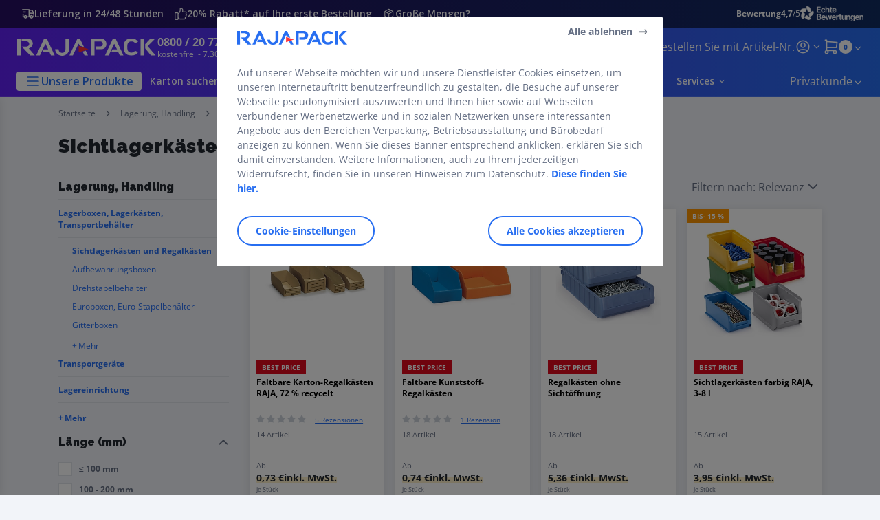

--- FILE ---
content_type: text/html;charset=utf-8
request_url: https://www.rajapack.de/lagerung-handling/lagerboxen-kaesten/regal-sichtlagerkaesten_C501010.html
body_size: 85693
content:
<!DOCTYPE html><html lang="de">
<head>
<meta charset="utf-8">
<meta http-equiv="X-UA-Compatible" content="IE=edge">
<meta name="localeID" content="de_DE" />
<meta name="viewport" content="width=device-width, height=device-height, initial-scale=1.0, user-scalable=no, minimum-scale=1.0, maximum-scale=1.0"><meta name="robots" content="index,follow" /><meta name="description" content="Organisieren Sie Kleinteile mit Stil! Unsere Sichtlagerk&auml;sten &amp; Regalk&auml;sten bieten eine bunte Vielfalt an Farben, Formen, Materialien und Gr&ouml;&szlig;en." /><meta name="keywords" content="" /><title>Sichtlagerk&auml;sten &amp; Regalk&auml;sten g&uuml;nstig kaufen | RAJAPACK</title><script type="text/javascript">/*
 Copyright and licenses see https://www.dynatrace.com/company/trust-center/customers/reports/ */
(function(){function ab(){var ta;(ta=void 0===bb.dialogArguments&&navigator.cookieEnabled)||(document.cookie="__dTCookie=1;SameSite=Lax",ta=document.cookie.includes("__dTCookie"),ta=(document.cookie="__dTCookie=1; expires=Thu, 01-Jan-1970 00:00:01 GMT",ta));return ta}function Fa(){if(ab()){var ta=bb.dT_,Ga=null==ta?void 0:ta.platformPrefix,fb;if(fb=!ta||Ga){var Xa;fb=(null===(Xa=document.currentScript)||void 0===Xa?void 0:Xa.getAttribute("data-dtconfig"))||"app=4fcf7e7fe474c792|cors=1|owasp=1|featureHash=ANVfhqrux|rdnt=1|uxrgce=1|cuc=jrhe3xzz|mel=100000|expw=1|md=mdcc1=bdataLayer[0].user.emailHash|lastModification=1767918181180|tp=500,50,0|srbbv=2|agentUri=/INTERSHOP/static/WFS/RAJA-DE-Site/ruxitagentjs_ANVfhqrux_10327251022105625.js|reportUrl=https://bf57020vgf.bf.dynatrace.com/bf|auto=1|domain=rajapack.de|rid=RID_-794647593|rpid=-1041256578";
fb=(Xa=null==ta?void 0:ta.minAgentVersion)&&"10327251022105625"<`${Xa}`?(console.log("[CookiePrefix/initConfig] Min agent version detected, and javascript agent is older - the javascript agent will not be initialized!"),!1):Ga&&!fb.includes(`cuc=${Ga}`)?(console.log(`[CookiePrefix/initConfig] value of platformPrefix [${Ga}] does not match the "cuc" value in the current config - initConfig will not initialize!`),!1):!0}fb&&(ta={cfg:"app=4fcf7e7fe474c792|cors=1|owasp=1|featureHash=ANVfhqrux|rdnt=1|uxrgce=1|cuc=jrhe3xzz|mel=100000|expw=1|md=mdcc1=bdataLayer[0].user.emailHash|lastModification=1767918181180|tp=500,50,0|srbbv=2|agentUri=/INTERSHOP/static/WFS/RAJA-DE-Site/ruxitagentjs_ANVfhqrux_10327251022105625.js|reportUrl=https://bf57020vgf.bf.dynatrace.com/bf|auto=1|domain=rajapack.de|rid=RID_-794647593|rpid=-1041256578",
iCE:ab,platformCookieOffset:null==ta?void 0:ta.platformCookieOffset},Ga&&(ta.platformPrefix=Ga),bb.dT_=ta)}}function Ya(ta){return"function"==typeof ta}function hb(){let ta=window.performance;return ta&&Ba&&Va&&!!ta.timeOrigin&&Ya(ta.now)&&Ya(ta.getEntriesByType)&&Ya(ta.getEntriesByName)&&Ya(ta.setResourceTimingBufferSize)&&Ya(ta.clearResourceTimings)}this.dT_&&dT_.prm&&dT_.prm();var bb="undefined"!=typeof globalThis?globalThis:"undefined"!=typeof window?window:void 0,Va="function"==typeof PerformanceResourceTiming||
"object"==typeof PerformanceResourceTiming,Ba="function"==typeof PerformanceNavigationTiming||"object"==typeof PerformanceNavigationTiming;if((!("documentMode"in document)||Number.isNaN(document.documentMode))&&hb()){let ta=bb.dT_;!ta||!ta.cfg&&ta.platformPrefix?Fa():ta.gCP||(bb.console.log("Duplicate agent injection detected, turning off redundant initConfig."),ta.di=1)}})();
(function(){function ab(){let f=0;try{f=Math.round(Qa.performance.timeOrigin)}catch(p){}if(0>=f||Number.isNaN(f)||!Number.isFinite(f))de.push({severity:"Warning",type:"ptoi",text:`performance.timeOrigin is invalid, with a value of [${f}]. Falling back to performance.timing.navigationStart`}),f=Ne;return zd=f,Ue=Fa,zd}function Fa(){return zd}function Ya(){return Ue()}function hb(){let f=0;try{f=Math.round(Qa.performance.now())}catch(p){}return 0>=f||Number.isNaN(f)||!Number.isFinite(f)?Date.now()-
Ue():f}function bb(f,p){if(!p)return"";var y=f+"=";f=p.indexOf(y);if(0>f)return"";for(;0<=f;){if(0===f||" "===p.charAt(f-1)||";"===p.charAt(f-1))return y=f+y.length,f=p.indexOf(";",f),0<=f?p.substring(y,f):p.substring(y);f=p.indexOf(y,f+y.length)}return""}function Va(f){return bb(f,document.cookie)}function Ba(){}function ta(f,p=[]){var y;if(!f||"object"!=typeof f&&"function"!=typeof f)return!1;let L="number"!=typeof p?p:[],U=null,wa=[];switch("number"==typeof p?p:5){case 0:U="Array";break;case 1:U=
"Boolean";break;case 2:U="Number";break;case 3:U="String";break;case 4:U="Function";break;case 5:U="Object";break;case 6:U="Date";wa.push("getTime");break;case 7:U="Error";wa.push("name","message");break;case 8:U="Element";break;case 9:U="HTMLElement";break;case 10:U="HTMLImageElement";wa.push("complete");break;case 11:U="PerformanceEntry";break;case 13:U="PerformanceResourceTiming";break;case 14:U="PerformanceNavigationTiming";break;case 15:U="CSSRule";wa.push("cssText","parentStyleSheet");break;
case 16:U="CSSStyleSheet";wa.push("cssRules","insertRule");break;case 17:U="Request";wa.push("url");break;case 18:U="Response";wa.push("ok","status","statusText");break;case 19:U="Set";wa.push("add","entries","forEach");break;case 20:U="Map";wa.push("set","entries","forEach");break;case 21:U="Worker";wa.push("addEventListener","postMessage","terminate");break;case 22:U="XMLHttpRequest";wa.push("open","send","setRequestHeader");break;case 23:U="SVGScriptElement";wa.push("ownerSVGElement","type");break;
case 24:U="HTMLMetaElement";wa.push("httpEquiv","content","name");break;case 25:U="HTMLHeadElement";break;case 26:U="ArrayBuffer";break;case 27:U="ShadowRoot",wa.push("host","mode")}let {Pe:db,af:Lb}={Pe:U,af:wa};if(!db)return!1;p=Lb.length?Lb:L;if(!L.length)try{if(Qa[db]&&f instanceof Qa[db]||Object.prototype.toString.call(f)==="[object "+db+"]")return!0;if(f&&f.nodeType&&1===f.nodeType){let Ub=null===(y=f.ownerDocument.defaultView)||void 0===y?void 0:y[db];if("function"==typeof Ub&&f instanceof
Ub)return!0}}catch(Ub){}for(let Ub of p)if("string"!=typeof Ub&&"number"!=typeof Ub&&"symbol"!=typeof Ub||!(Ub in f))return!1;return!!p.length}function Ga(f,p,y,L){"undefined"==typeof L&&(L=Xa(p,!0));"boolean"==typeof L&&(L=Xa(p,L));f===Qa?we&&we(p,y,L):ee&&ta(f,21)?Ge.call(f,p,y,L):f.addEventListener&&(f===Qa.document||f===Qa.document.documentElement?gh.call(f,p,y,L):we.call(f,p,y,L));L=!1;for(let U=Ad.length;0<=--U;){let wa=Ad[U];if(wa.object===f&&wa.event===p&&wa.Y===y){L=!0;break}}L||Ad.push({object:f,
event:p,Y:y})}function fb(f,p,y,L){for(let U=Ad.length;0<=--U;){let wa=Ad[U];if(wa.object===f&&wa.event===p&&wa.Y===y){Ad.splice(U,1);break}}"undefined"==typeof L&&(L=Xa(p,!0));"boolean"==typeof L&&(L=Xa(p,L));f===Qa?Bf&&Bf(p,y,L):f.removeEventListener&&(f===Qa.document||f===Qa.document.documentElement?Qg.call(f,p,y,L):Bf.call(f,p,y,L))}function Xa(f,p){let y=!1;try{if(we&&Vh.includes(f)){let L=Object.defineProperty({},"passive",{get(){y=!0}});we("test",Ba,L)}}catch(L){}return y?{passive:!0,capture:p}:
p}function Ca(){let f=Ad;for(let p=f.length;0<=--p;){let y=f[p];fb(y.object,y.event,y.Y)}Ad=[]}function ja(f){return"function"==typeof f}function ya(f){if(f&&void 0!==f[qg])return f[qg];let p=ja(f)&&/{\s+\[native code]/.test(Function.prototype.toString.call(f));return f&&(f[qg]=p),p}function ua(f,p,...y){return void 0!==Function.prototype.bind&&ya(Function.prototype.bind)?Function.prototype.bind.call(f,p,...y):function(...L){return f.apply(p,(y||[]).concat(Array.prototype.slice.call(arguments)||[]))}}
function R(){if(Of){let f=new Of;if(Kd)for(let p of Rg)void 0!==Kd[p]&&(f[p]=ua(Kd[p],f));return f}return new Qa.XMLHttpRequest}function aa(){return zc()}function xa(f,p,...y){function L(){delete Rd[U];f.apply(this,arguments)}let U,wa=He;return"apply"in wa?(y.unshift(L,p),U=wa.apply(Qa,y)):U=wa(L,p),Rd[U]=!0,U}function N(f){delete Rd[f];let p=ke;"apply"in p?p.call(Qa,f):p(f)}function Y(f){xe.push(f)}function ka(f){let p=xe.length;for(;p--;)if(xe[p]===f){xe.splice(p,1);break}}function Sa(){return xe}
function O(f,p){return Gd(f,p)}function ea(f){Sd(f)}function fa(f,p){if(!Pf||!Qf)return"";f=new Pf([f],{type:p});return Qf(f)}function S(f,p){return mf?new mf(f,p):void 0}function C(f){"function"==typeof f&&rg.push(f)}function V(){return rg}function la(){return Ne}function M(f){function p(...y){if("number"!=typeof y[0]||!Rd[y[0]])try{return f.apply(this,y)}catch(L){return f(y[0])}}return p[Wh]=f,p}function oa(){return de}function sa(){Ue=ab;zc=()=>Math.round(Ue()+hb());(Number.isNaN(zc())||0>=zc()||
!Number.isFinite(zc()))&&(zc=()=>Date.now())}function Ta(){Ie&&(Qa.clearTimeout=ke,Qa.clearInterval=Sd,Ie=!1)}function nb(f){f=encodeURIComponent(f);let p=[];if(f)for(let y=0;y<f.length;y++){let L=f.charAt(y);p.push(Cf[L]||L)}return p.join("")}function cb(f){return f.includes("^")&&(f=f.split("^^").join("^"),f=f.split("^dq").join('"'),f=f.split("^rb").join(">"),f=f.split("^lb").join("<"),f=f.split("^p").join("|"),f=f.split("^e").join("="),f=f.split("^s").join(";"),f=f.split("^c").join(","),f=f.split("^bs").join("\\")),
f}function tb(){return le}function Eb(f){le=f}function Qb(f){let p=Oa("rid"),y=Oa("rpid");p&&(f.rid=p);y&&(f.rpid=y)}function Vb(f){if(f=f.xb){f=cb(f);try{le=new RegExp(f,"i")}catch(p){}}else le=void 0}function Zb(f){return"n"===f||"s"===f||"l"===f?`;SameSite=${Sg[f]}`:""}function ia(f,p,y){let L=1,U=0;do document.cookie=f+'=""'+(p?";domain="+p:"")+";path="+y.substring(0,L)+"; expires=Thu, 01 Jan 1970 00:00:01 GMT;",L=y.indexOf("/",L),U++;while(-1!==L&&5>U)}function za(f,p=document.cookie){return bb(f,
p)}function Ob(f){var p;return function(){if(p)return p;var y,L,U,wa,db=-1!==Rf?Rf:(null===(L=null===(y=Qa.dT_)||void 0===y?void 0:y.scv)||void 0===L?void 0:L.call(y,"postfix"))||(null===(wa=null===(U=Qa.dT_)||void 0===U?void 0:U.gCP)||void 0===wa?void 0:wa.call(U));y=(y=(Rf=db,db))?"".concat(f).concat(y):f;return p=y,y}}function Ac(){let f=(document.domain||location.hostname||"").split(".");return 1>=f.length?[]:f}function qb(f,p){p=`dTValidationCookieValue;path=/;domain=${f}${Zb(p)}`;return document.cookie=
`${nf()}=${p}`,za(nf())?(ia(nf(),f,"/"),!0):!1}function kc(){var f=Tg.dT_.scv("agentUri");if(!f)return"ruxitagentjs";f=f.substring(f.lastIndexOf("/")+1);return f.includes("_")?f.substring(0,f.indexOf("_")):f}function Bb(){return Qa.dT_}function Fb(f){ca("eao")?ye=f:Qa.console.log(`${Sf} App override configuration is not enabled! The provided app config callback method will not be invoked!`)}function fc(f){let p=navigator.userAgent;if(!p)return null;let y=p.indexOf("DTHybrid/1.0");return-1===y?null:
(f=p.substring(y).match(new RegExp(`(^|\\s)${f}=([^\\s]+)`)))?f[2]:null}function Q(){return navigator.userAgent.includes("Googlebot")||navigator.userAgent.includes("AdsBot-Google")}function X(f){let p=f,y=Math.pow(2,32);return function(){return p=(1664525*p+1013904223)%y,p/y}}function Ka(f,p){return Number.isNaN(f)||Number.isNaN(p)?Math.floor(33*td()):Math.floor(td()*(p-f+1))+f}function ba(f){if(Number.isNaN(f)||0>f)return"";var p=Qa.crypto;if(p&&!Q())p=p.getRandomValues(new Uint8Array(f));else{p=
[];for(var y=0;y<f;y++)p.push(Ka(0,32))}f=Array(f);for(y=0;y<p.length;y++){let L=Math.abs(p[y]%32);f.push(String.fromCharCode(L+(9>=L?48:55)))}return f.join("")}function $a(f=!0){Ve=f}function lb(){return Td}function Na(){let f=Qa.dT_;try{let U=Qa.parent;for(;U&&U!==Qa;){let wa=U.dT_;var p;if(p=!!(wa&&"ea"in wa)&&"10327251022105625"===wa.version){var y=f,L=wa;let db=!y.bcv("ac")||y.scv("app")===L.scv("app"),Lb=y.scv("postfix"),Ub=L.scv("postfix");p=db&&Lb===Ub}if(p)return wa.tdto();U=U!==U.parent?
U.parent:void 0}}catch(U){}return f}function dc(f,p="",y){var L=f.indexOf("h"),U=f.indexOf("v"),wa=f.indexOf("e");let db=f.substring(f.indexOf("$")+1,L);L=-1!==U?f.substring(L+1,U):f.substring(L+1);!p&&-1!==U&&(-1!==wa?p=f.substring(U+1,wa):p=f.substring(U+1));f=null;y||(U=Number.parseInt(db.split("_")[0]),wa=zc()%We,y=(wa<U&&(wa+=We),U+9E5>wa));return y&&(f={frameId:db,actionId:"-"===L?"-":Number.parseInt(L),visitId:""}),{visitId:p,Cd:f}}function Hb(f,p,y){var L=Ja("pcl");L=f.length-L;0<L&&f.splice(0,
L);L=Bd(za(Ed(),y));let U=[],wa=L?`${L}$`:"";for(db of f)"-"!==db.actionId&&U.push(`${wa}${db.frameId}h${db.actionId}`);f=U.join("p");var db=(f||(Ve&&(Bc(!0,"a",y),$a(!1)),f+=`${L}$${Td}h-`),f+=`v${p||ha(y)}`,f+="e0",f);vc(of(),db,void 0,ca("ssc"))}function Xb(f,p=document.cookie){var y=za(of(),p);p=[];if(y&&"-"!==y){var L=y.split("p");y="";for(let U of L)L=dc(U,y,f),y=L.visitId,L.Cd&&p.push(L.Cd);for(let U of p)U.visitId=y}return p}function wc(f,p){let y=document.cookie;p=Xb(p,y);let L=!1;for(let U of p)U.frameId===
Td&&(U.actionId=f,L=!0);L||p.push({frameId:Td,actionId:f,visitId:""});Hb(p,void 0,y)}function mc(){return Hd}function ib(f,p){try{Qa.localStorage.setItem(f,p)}catch(y){}}function w(f){try{Qa.localStorage.removeItem(f)}catch(p){}}function x(f){try{return Qa.localStorage.getItem(f)}catch(p){}return null}function r(f,p=document.cookie||""){return p.split(f+"=").length-1}function E(f,p){var y=r(f,p);if(1<y){p=Oa("domain")||Qa.location.hostname;let L=Qa.location.hostname,U=Qa.location.pathname,wa=0,db=
0;ud.add(f);do{let Lb=L.substring(wa);if(Lb!==p||"/"!==U){ia(f,Lb===p?"":Lb,U);let Ub=r(f);Ub<y&&(ud.add(Lb),y=Ub)}wa=L.indexOf(".",wa)+1;db++}while(0!==wa&&10>db&&1<y);Oa("domain")&&1<y&&ia(f,"",U)}}function T(){var f=document.cookie;E(of(),f);E(Ed(),f);E(od(),f);f=ud.size;0<f&&f!==Xe&&(Xe=f,de.push({severity:"Error",type:"dcn",text:`Duplicate cookie name${1!==f?"s":""} detected: ${Array.from(ud).join(",")}`}))}function P(){ud=new Set;T();Y(function(f,p,y,L){0===ud.size||p||(f.av(L,"dCN",Array.from(ud).join(",")),
ud.clear(),Xe=0)})}function ha(f){return na(f)||Bc(!0,"c",f)}function na(f){if(J(f)<=zc())return Bc(!0,"t",f);let p=yc(f);if(p){let y=hh.exec(p);f=y&&3===y.length&&32===y[1].length&&!Number.isNaN(Number.parseInt(y[2]))?(Sb(Cd(),p),p):Bc(!0,"i",f)}else f=Bc(!0,"c",f);return f}function Da(f,p){var y=zc();p=Gc(p).kc;f&&(p=y);$c(y+Ye+"|"+p);ad()}function pb(f){let p="t"+(zc()-J(f));Bc(!0,p,f)}function yc(f){var p,y;return null!==(y=null===(p=Xb(!0,f)[0])||void 0===p?void 0:p.visitId)&&void 0!==y?y:qc(Cd())}
function Hc(){let f=ba(Ld);try{f=f.replace(/\d/g,function(p){p=.1*Number.parseInt(p);return String.fromCharCode(Math.floor(25*p+65))})}catch(p){throw ta(p,7),p;}return f+="-0",f}function Cc(f,p){let y=Xb(!1,p);Hb(y,f,p);Sb(Cd(),f);Da(!0)}function dd(f,p,y){return Bc(f,p,y)}function Bc(f,p,y){f&&(Oe=!0);f=yc(y);y=Hc();Cc(y);if(yc(document.cookie))for(let L of Md)L(y,Oe,p,f);return y}function Ec(f){Md.push(f)}function Lc(f){f=Md.indexOf(f);-1!==f&&Md.splice(f)}function ad(f){pf&&N(pf);pf=xa(Xc,J(f)-
zc())}function Xc(){let f=document.cookie;return J(f)<=zc()?(sb(pb,[f]),!0):(I(ad),!1)}function $c(f){let p=ua(vc,null,od(),f,void 0,ca("ssc"));p();let y=za(od());""!==y&&f!==y&&(T(),p(),f===za(od())||sg||(de.push({severity:"Error",type:"dcn",text:"Could not sanitize cookies"}),sg=!0));Sb(od(),f)}function id(f,p){p=za(f,p);return p||(p=qc(f)||""),p}function jd(){var f=na()||"";Sb(Cd(),f);f=id(od());$c(f);w(Cd());w(od())}function Gc(f){let p={Zc:0,kc:0};if(f=id(od(),f))try{let y=f.split("|");2===y.length&&
(p.Zc=Number.parseInt(y[0]),p.kc=Number.parseInt(y[1]))}catch(y){}return p}function J(f){f=Gc(f);return Math.min(f.Zc,f.kc+Df)}function W(f){Ye=f}function D(){let f=Oe;return Oe=!1,f}function ra(){Xc()||Da(!1)}function Ia(){if(ca("nsfnv")){var f=za(Ed());if(!f.includes(`${Ze}-`)){let p=Ea(f).serverId;f=f.replace(`${Ze}${p}`,`${Ze}${`${-1*Ka(2,me)}`.replace("-","-2D")}`);pd(f)}}}function Pa(){I(function(){if(!ed()){let f=-1*Ka(2,me),p=ba(Ld);pd(`v_4${Ze}${`${f}`.replace("-","-2D")}_sn_${p}`)}},!0);
Ec(Ia)}function Ea(f){var p;let y={},L={sessionId:"",serverId:"",overloadState:0,appState:y};var U=f.split($e);if(2<U.length&&0===U.length%2){f=+U[1];if(Number.isNaN(f)||3>f)return L;f={};for(var wa=2;wa<U.length;wa++){let db=U[wa];db.startsWith(Tf)?y[db.substring(6).toLowerCase()]=+U[wa+1]:f[db]=U[wa+1];wa++}f.sn?(U=f.sn,L.sessionId=U.length===Ld||12>=U.length?U:""):L.sessionId="hybrid";if(f.srv){a:{U=f.srv.replace("-2D","-");if(!Number.isNaN(+U)&&(wa=Number.parseInt(U),wa>=-me&&wa<=me))break a;
U=""}L.serverId=U}U=+f.ol;1===U&&ob(pc());0<=U&&2>=U&&(L.overloadState=U);f=+f.prv;Number.isNaN(f)||(L.privacyState=1>f||4<f?1:f);f=null===(p=Oa("app"))||void 0===p?void 0:p.toLowerCase();p=y[f];!Number.isNaN(p)&&0===p&&ob(pc())}return L}function ob(f){let p=Bb();f||(p.disabled=!0,p.overloadPrevention=!0)}function Ua(){if(yb()||Qa.dynatraceMobile){let f=Va("dtAdkSettings")||fc("dtAdkSettings")||"";return Ea(f).privacyState||null}return null}function yb(){var f,p;let y=Qa.MobileAgent;if(y)return y;
let L=null===(p=null===(f=Qa.webkit)||void 0===f?void 0:f.messageHandlers)||void 0===p?void 0:p.MobileAgent;if(L)return{incrementActionCount:()=>L.postMessage({api:"incrementActionCount"})}}function sb(f,p){return!Wb()||Bb().overloadPrevention&&!pc()?null:f.apply(this,p)}function Wb(){let f=Ua();return 2===f||1===f?!1:!ca("coo")||ca("cooO")||pc()}function Yb(f,p){try{Qa.sessionStorage.setItem(f,p)}catch(y){}}function Sb(f,p){sb(Yb,[f,p])}function qc(f){try{return Qa.sessionStorage.getItem(f)}catch(p){}return null}
function Ic(f){try{Qa.sessionStorage.removeItem(f)}catch(p){}}function tc(f){document.cookie=f+'="";path=/'+(Oa("domain")?";domain="+Oa("domain"):"")+"; expires=Thu, 01 Jan 1970 00:00:01 GMT;"}function Dc(f,p,y,L){p||0===p?(p=(p+"").replace(/[\n\r;]/g,"_"),f=f+"="+p+";path=/"+(Oa("domain")?";domain="+Oa("domain"):""),y&&(f+=";expires="+y.toUTCString()),f+=Zb(Oa("cssm")),L&&"https:"===location.protocol&&(f+=";Secure"),document.cookie=f):tc(f)}function vc(f,p,y,L){sb(Dc,[f,p,y,L])}function Dd(f){return!!f.includes("v_4")}
function md(f){f=za(Ed(),f);f||(f=(f=qc(Ed()))&&Dd(f)?(pd(f),f):"");return Dd(f)?f:""}function pd(f){vc(Ed(),f,void 0,ca("ssc"))}function vd(f){return(f=f||md())?Ea(f):{sessionId:"",serverId:"",overloadState:0,appState:{}}}function Bd(f){return vd(f).serverId}function ed(f){return vd(f).sessionId}function pc(){return navigator.userAgent.includes(Nd)}function ze(f){let p={};f=f.split("|");for(let y of f)f=y.split("="),2===f.length&&(p[f[0]]=decodeURIComponent(f[1].replace(/\+/g," ")));return p}function A(){let f=
kc();return(f.indexOf("dbg")===f.length-3?f.substring(0,f.length-3):f)+"_"+Oa("app")+"_Store"}function B(f,p={},y){f=f.split("|");for(var L of f){f=L;let U=L.indexOf("="),wa;-1===U?(wa=f,p[wa]="1"):(f=L.substring(0,U),wa=f,p[wa]=L.substring(U+1,L.length))}!y&&(y=p.spc)&&(L=document.createElement("textarea"),L.innerHTML=y,p.spc=L.value);return p}function F(f){var p;return null!==(p=ic[f])&&void 0!==p?p:Ud[f]}function ca(f){f=F(f);return"false"===f||"0"===f?!1:!!f}function Ja(f){var p=F(f);p=Number.parseInt(p);
return Number.isNaN(p)&&(p=Ud[f]),p}function Oa(f){if("app"===f){a:{try{if(ye){var p=ye();if(p&&"string"==typeof p&&qf.test(p)){var y=p;break a}Qa.console.log(`${Sf} Registered app config callback method did not return a string in the correct app id format ${qf} The default app ID will be used instead! Got value: ${p}`)}}catch(L){Qa.console.log(`${Sf} Failed to execute the registered app config callback method! The default app ID will be used instead!`,L)}y=void 0}if(y)return y}return(F(f)||"")+""}
function jb(f,p){ic[f]=p+""}function xb(f){return ic=f,ic}function Cb(f){let p=ic[f];p&&(ic[f]=p.includes("#"+f.toUpperCase())?"":p)}function Ib(f){var p=f.agentUri;null!=p&&p.includes("_")&&(p=/([A-Za-z]*)\d{0,4}_(\w*)_\d+/g.exec(p))&&p.length&&2<p.length&&(f.featureHash=p[2])}function $b(f){var p=Bb().platformCookieOffset;if("number"==typeof p){a:{var y=Oa("cssm");var L=Ac();if(L.length)for(p=L.slice(p);p.length;){if(qb(p.join("."),y)){y=p.join(".");break a}p.shift()}y=""}y&&(f.domain=y)}else if(y=
f.domain||"",p=(p=location.hostname)&&y?p===y||p.includes("."+y,p.length-("."+y).length):!0,!y||!p){f.domainOverride||(f.domainOriginal=f.domain||"",f.domainOverride=`${location.hostname},${y}`,delete f.domain);a:{L=Oa("cssm");let wa=Ac().reverse();if(wa.length){var U=wa[0];for(let db=1;db<=wa.length;db++){if(qb(U,L)){L=U;break a}let Lb=wa[db];Lb&&(U=`${Lb}.${U}`)}}L=""}L&&(f.domain=L);p||de.push({type:"dpi",severity:"Warning",text:`Configured domain "${y}" is invalid for current location "${location.hostname}". Agent will use "${f.domain}" instead.`})}}
function m(f,p){$b(f);let y=ic.pVO;(y&&(f.pVO=y),p)||(f.bp=(f.bp||Ud.bp)+"")}function t(f,p){if(null==f||!f.attributes)return p;let y=p;var L=f.attributes.getNamedItem("data-dtconfig");if(!L)return y;f=f.src;L=L.value;let U={};ic.legacy="1";var wa=/([A-Za-z]*)_(\w*)_(\d+)/g;let db=null;wa=(f&&(db=wa.exec(f),null!=db&&db.length&&(U.agentUri=f,U.featureHash=db[2],U.agentLocation=f.substring(0,f.indexOf(db[1])-1),U.buildNumber=db[3])),L&&B(L,U,!0),$b(U),U);if(!p)y=wa;else if(!wa.syntheticConfig)return wa;
return y}function u(){return ic}function G(f){return Ud[f]===F(f)}function I(f,p=!1){Wb()?f():p?tg.push(f):ug.push(f)}function ma(){if(!ca("coo")||Wb())return!1;for(let f of ug)xa(f,0);ug=[];jb("cooO",!0);for(let f of tg)f();return tg.length=0,!0}function pa(){if(!ca("coo")||!Wb())return!1;jb("cooO",!1);tc(Ed());tc(of());tc(vg());tc("dtAdk");tc(Yc());tc(od());try{Ic(Cd()),Ic(od()),w(Cd()),w(od()),Ic(Yc()),Ic(Ed()),w(A()),w("dtAdk")}catch(f){}return!0}function Ma(){var f=za(Yc());if(!f||45!==(null==
f?void 0:f.length))if(f=x(Yc())||qc(Yc()),45!==(null==f?void 0:f.length)){ih=!0;let p=zc()+"";f=(p+=ba(45-p.length),p)}return Wa(f),f}function Wa(f){let p;if(ca("dpvc")||ca("pVO"))Sb(Yc(),f);else{p=new Date;var y=p.getMonth()+Math.min(24,Math.max(1,Ja("rvcl")));p.setMonth(y);y=Yc();sb(ib,[y,f])}vc(Yc(),f,p,ca("ssc"))}function gb(){return ih}function rb(f){let p=za(Yc());tc(Yc());Ic(Yc());w(Yc());jb("pVO",!0);Wa(p);f&&sb(ib,["dt-pVO","1"]);jd()}function zb(){w("dt-pVO");ca("pVO")&&(jb("pVO",!1),Ma());
Ic(Yc());jd()}function hc(f,p,y,L,U,wa){let db=document.createElement("script");db.setAttribute("src",f);p&&db.setAttribute("defer","defer");y&&(db.onload=y);L&&(db.onerror=L);U&&db.setAttribute("id",U);if(f=wa){var Lb;f=null!=(null===(Lb=document.currentScript)||void 0===Lb?void 0:Lb.attributes.getNamedItem("integrity"))}f&&db.setAttribute("integrity",wa);db.setAttribute("crossorigin","anonymous");wa=document.getElementsByTagName("script")[0];wa.parentElement.insertBefore(db,wa)}function nc(f){return Uf+
"/"+Pe+"_"+f+"_"+(Ja("buildNumber")||Bb().version)+".js"}function Mc(){}function Oc(f,p){return function(){f.apply(p,arguments)}}function Mb(f){if(!(this instanceof Mb))throw new TypeError("Promises must be constructed via new");if("function"!=typeof f)throw new TypeError("not a function");this.oa=0;this.Ob=!1;this.qa=void 0;this.Da=[];jh(f,this)}function kd(f,p){for(;3===f.oa;)f=f.qa;0===f.oa?f.Da.push(p):(f.Ob=!0,Mb.qb(function(){var y=1===f.oa?p.Gb:p.Hb;if(null===y)(1===f.oa?Vd:Ae)(p.promise,f.qa);
else{try{var L=y(f.qa)}catch(U){Ae(p.promise,U);return}Vd(p.promise,L)}}))}function Vd(f,p){try{if(p===f)throw new TypeError("A promise cannot be resolved with itself.");if(p&&("object"==typeof p||"function"==typeof p)){var y=p.then;if(p instanceof Mb){f.oa=3;f.qa=p;wg(f);return}if("function"==typeof y){jh(Oc(y,p),f);return}}f.oa=1;f.qa=p;wg(f)}catch(L){Ae(f,L)}}function Ae(f,p){f.oa=2;f.qa=p;wg(f)}function wg(f){2===f.oa&&0===f.Da.length&&Mb.qb(function(){f.Ob||Mb.Ub(f.qa)});for(var p=0,y=f.Da.length;p<
y;p++)kd(f,f.Da[p]);f.Da=null}function Xh(f,p,y){this.Gb="function"==typeof f?f:null;this.Hb="function"==typeof p?p:null;this.promise=y}function jh(f,p){var y=!1;try{f(function(L){y||(y=!0,Vd(p,L))},function(L){y||(y=!0,Ae(p,L))})}catch(L){y||(y=!0,Ae(p,L))}}function xg(){return yg.qb=function(f){if("string"==typeof f)throw Error("Promise polyfill called _immediateFn with string");f()},yg.Ub=()=>{},yg}function Ef(){var f;(f=void 0===Qa.dialogArguments&&navigator.cookieEnabled)||(document.cookie="__dTCookie=1;SameSite=Lax",
f=document.cookie.includes("__dTCookie"),f=(document.cookie="__dTCookie=1; expires=Thu, 01-Jan-1970 00:00:01 GMT",f));return f}function zg(){var f,p;try{null===(p=null===(f=yb())||void 0===f?void 0:f.incrementActionCount)||void 0===p||p.call(f)}catch(y){}}function Vf(){let f=Qa.dT_;Qa.dT_={di:0,version:"10327251022105625",cfg:f?f.cfg:"",iCE:f?Ef:function(){return navigator.cookieEnabled},ica:1,disabled:!1,disabledReason:"",overloadPrevention:!1,gAST:la,ww:S,stu:fa,nw:aa,st:xa,si:O,aBPSL:Y,rBPSL:ka,
gBPSL:Sa,aBPSCC:C,gBPSCC:V,buildType:"dynatrace",gSSV:qc,sSSV:Sb,rSSV:Ic,rvl:w,iVSC:Dd,p3SC:Ea,dC:tc,sC:vc,esc:nb,gSId:Bd,gDtc:ed,gSC:md,sSC:pd,gC:Va,cRN:Ka,cRS:ba,cfgO:u,pCfg:ze,pCSAA:B,cFHFAU:Ib,sCD:m,bcv:ca,ncv:Ja,scv:Oa,stcv:jb,rplC:xb,cLSCK:A,gFId:lb,gBAU:nc,iS:hc,eWE:I,oEIEWA:sb,eA:ma,dA:pa,iNV:gb,gVID:Ma,dPV:rb,ePV:zb,sVIdUP:$a,sVTT:W,sVID:Cc,rVID:na,gVI:ha,gNVIdN:dd,gARnVF:D,cAUV:ra,uVT:Da,aNVL:Ec,rNVL:Lc,gPC:Xb,cPC:wc,sPC:Hb,clB:Ta,ct:N,aRI:Qb,iXB:Vb,gXBR:tb,sXBR:Eb,de:cb,iEC:zg,rnw:hb,gto:Ya,
ael:Ga,rel:fb,sup:Xa,cuel:Ca,iAEPOO:Wb,iSM:pc,gxwp:R,iIO:ta,prm:xg,cI:ea,gidi:oa,iDCV:G,gCF:za,gPSMB:Ua,lvl:x,gCP:null!=f&&f.platformPrefix?function(){return f.platformPrefix||""}:void 0,platformCookieOffset:null==f?void 0:f.platformCookieOffset,tdto:Na,gFLAI:mc,rACC:Fb,gAN:kc,gAFUA:fc}}function Yh(){xg();var f;Of=Qa.XMLHttpRequest;var p=null===(f=Qa.XMLHttpRequest)||void 0===f?void 0:f.prototype;if(p){Kd={};for(let L of Rg)void 0!==p[L]&&(Kd[L]=p[L])}we=Qa.addEventListener;Bf=Qa.removeEventListener;
gh=Qa.document.addEventListener;Qg=Qa.document.removeEventListener;He=Qa.setTimeout;Gd=Qa.setInterval;Ie||(ke=Qa.clearTimeout,Sd=Qa.clearInterval);f=Ef?Ef():navigator.cookieEnabled;var y;p=za("dtAdkSettings")||(null===(y=ne)||void 0===y?void 0:y.getItem("dtAdkSettings"))||fc("dtAdkSettings")||"";y=1===(Ea(p).overloadState||null);if(f){if(y)return!1}else return!1;return!0}function af(...f){Qa.console.log.apply(Qa.console,f)}this.dT_&&dT_.prm&&dT_.prm();var Tg="undefined"!=typeof window?window:self,
Qa="undefined"!=typeof globalThis?globalThis:"undefined"!=typeof window?window:void 0,ke,Sd,He,Gd,zd,Ue,Wh=Symbol.for("dt_2");Symbol.for("dt_3");var we,Bf,gh,Qg,ee=Qa.Worker,Ge=ee&&ee.prototype.addEventListener,Ad=[],Vh=["touchstart","touchend","scroll"],qg=Symbol.for("dt2-isNativeFunction"),Of,Rg="abort getAllResponseHeaders getResponseHeader open overrideMimeType send setRequestHeader".split(" "),Kd,mf=Qa.Worker,Pf=Qa.Blob,Qf=Qa.URL&&Qa.URL.createObjectURL,Ie=!1,xe,rg=[],de=[],Ne,ne,Rd={},zc,Cf=
{"!":"%21","~":"%7E","*":"%2A","(":"%28",")":"%29","'":"%27",hg:"%24",";":"%3B",",":"%2C"},le,Sg={l:"Lax",s:"Strict",n:"None"},Rf=-1,of=Ob("dtPC"),Ed=Ob("dtCookie"),od=Ob("rxvt"),Yc=Ob("rxVisitor"),nf=Ob("dTValidationCookie"),vg=Ob("dtSa"),Ud,Sf="[Dynatrace RUM JavaScript]",qf=/^[\da-f]{12,16}$/,ye,td,Be,Ve=!1,Td,We=6E8,Hd,Ld=32,Cd=Ob("rxvisitid"),ud,Xe=0,hh=/([A-Z]+)-(\d+)/,Md=[],Ye,Df,Oe=!1,pf,sg=!1,$e="_",me=32768,Ze=`${$e}srv${$e}`,Tf="app-3A",Nd="RuxitSynthetic",Zh=/c(\w+)=([^ ]+(?: (?!c?\w+=)[^ ()c]+)*)/g,
ic={},ug=[],tg=[],ih=!1,Wf,Uf,Pe,$h=setTimeout;Mb.prototype.catch=function(f){return this.then(null,f)};Mb.prototype.then=function(f,p){var y=new this.constructor(Mc);return kd(this,new Xh(f,p,y)),y};Mb.prototype.finally=function(f){var p=this.constructor;return this.then(function(y){return p.resolve(f()).then(function(){return y})},function(y){return p.resolve(f()).then(function(){return p.reject(y)})})};Mb.all=function(f){return new Mb(function(p,y){function L(Lb,Ub){try{if(Ub&&("object"==typeof Ub||
"function"==typeof Ub)){var ld=Ub.then;if("function"==typeof ld){ld.call(Ub,function(Od){L(Lb,Od)},y);return}}U[Lb]=Ub;0===--wa&&p(U)}catch(Od){y(Od)}}if(!f||"undefined"==typeof f.length)return y(new TypeError("Promise.all accepts an array"));var U=Array.prototype.slice.call(f);if(0===U.length)return p([]);for(var wa=U.length,db=0;db<U.length;db++)L(db,U[db])})};Mb.allSettled=function(f){return new this(function(p,y){function L(db,Lb){if(Lb&&("object"==typeof Lb||"function"==typeof Lb)){var Ub=Lb.then;
if("function"==typeof Ub){Ub.call(Lb,function(ld){L(db,ld)},function(ld){U[db]={status:"rejected",reason:ld};0===--wa&&p(U)});return}}U[db]={status:"fulfilled",value:Lb};0===--wa&&p(U)}if(!f||"undefined"==typeof f.length)return y(new TypeError(typeof f+" "+f+" is not iterable(cannot read property Symbol(Symbol.iterator))"));var U=Array.prototype.slice.call(f);if(0===U.length)return p([]);var wa=U.length;for(y=0;y<U.length;y++)L(y,U[y])})};Mb.resolve=function(f){return f&&"object"==typeof f&&f.constructor===
Mb?f:new Mb(function(p){p(f)})};Mb.reject=function(f){return new Mb(function(p,y){y(f)})};Mb.race=function(f){return new Mb(function(p,y){if(!f||"undefined"==typeof f.length)return y(new TypeError("Promise.race accepts an array"));for(var L=0,U=f.length;L<U;L++)Mb.resolve(f[L]).then(p,y)})};Mb.qb="function"==typeof setImmediate&&function(f){setImmediate(f)}||function(f){$h(f,0)};Mb.Ub=function(f){"undefined"!=typeof console&&console&&console.warn("Possible Unhandled Promise Rejection:",f)};var yg=
Mb,Ug="function"==typeof PerformanceResourceTiming||"object"==typeof PerformanceResourceTiming,Ff="function"==typeof PerformanceNavigationTiming||"object"==typeof PerformanceNavigationTiming;(function(){var f,p,y,L;if(L=!("documentMode"in document&&!Number.isNaN(document.documentMode)))L=(L=window.performance)&&Ff&&Ug&&!!L.timeOrigin&&ja(L.now)&&ja(L.getEntriesByType)&&ja(L.getEntriesByName)&&ja(L.setResourceTimingBufferSize)&&ja(L.clearResourceTimings);if(L)if(L=!(null!==(f=navigator.userAgent)&&
void 0!==f&&f.includes("RuxitSynthetic")),!Qa.dT_||!Qa.dT_.cfg||"string"!=typeof Qa.dT_.cfg||"initialized"in Qa.dT_&&Qa.dT_.initialized)null!==(p=Qa.dT_)&&void 0!==p&&p.gCP?af("[CookiePrefix/initCode] initCode with cookie prefix already initialized, not initializing initCode!"):af("InitConfig not found or agent already initialized! This is an injection issue."),Qa.dT_&&(Qa.dT_.di=3);else if(L)try{Vf();Ud={ade:"",aew:!0,apn:"",agentLocation:"",agentUri:"",app:"",ac:!0,async:!1,ase:!1,auto:!1,bp:3,
bs:!1,buildNumber:0,csprv:!0,cepl:16E3,cls:!0,ccNcss:!1,coo:!1,cooO:!1,cssm:"0",cwtDomains:"",cwtUrl:"w2dax4xgw3",cwt:"",cors:!1,cuc:"",cce:!1,cux:!1,postfix:"",dataDtConfig:"",debugName:"",dvl:500,dASXH:!1,disableCookieManager:!1,dKAH:!1,disableLogging:!1,dmo:!1,doel:!1,dpch:!1,dpvc:!1,disableXhrFailures:!1,domain:"",domainOverride:"",domainOriginal:"",doNotDetect:"",ds:!0,dsndb:!1,dsa:!1,dsss:!1,dssv:!0,earxa:!0,eao:!1,exp:!1,eni:!0,etc:!0,expw:!1,instr:"",evl:"",fa:!1,fvdi:!1,featureHash:"",hvt:216E5,
imm:!1,ign:"",iub:"",iqvn:!1,initializedModules:"",lastModification:0,lupr:!0,lab:!1,legacy:!1,lt:!0,mb:"",md:"",mdp:"",mdl:"",mcepsl:100,mdn:5E3,mhl:4E3,mpl:1024,mmds:2E4,msl:3E4,bismepl:2E3,mel:200,mepp:10,moa:30,mrt:3,ntd:!1,nsfnv:!1,ncw:!1,oat:180,ote:!1,owasp:!1,pcl:20,pt:!0,perfbv:1,prfSmpl:0,pVO:!1,peti:!1,raxeh:!0,rdnt:0,nosr:!0,reportUrl:"dynaTraceMonitor",rid:"",ridPath:"",rpid:"",rcdec:12096E5,rtl:0,rtp:2,rtt:1E3,rtu:200,rvcl:24,sl:100,ssc:!1,svNB:!1,srad:!0,srbbv:1,srbw:!0,srcst:!1,srdinitrec:!0,
srmr:100,srms:"1,1,,,",srsr:1E5,srtbv:3,srtd:1,srtr:500,srvr:"",srvi:0,srwo:!1,srre:"",srxcss:!0,srxicss:!0,srficros:!0,srmrc:!1,srsdom:!0,srfirrbv:!0,srcss:!0,srmcrl:1,srmcrv:10,st:3E3,spc:"",syntheticConfig:!1,tal:0,tt:100,tvc:3E3,uxdce:!1,uxdcw:1500,uxrgce:!0,uxrgcm:"100,25,300,3;100,25,300,3",uam:!1,uana:"data-dtname,data-dtName",uanpi:0,pui:!1,usrvd:!0,vrt:!1,vcfi:!0,vcsb:!1,vcit:1E3,vct:50,vcx:50,vscl:0,vncm:1,vrei:"",xb:"",chw:"",xt:0,xhb:""};if(!Yh())throw Error("Error during initCode initialization");
try{ne=Qa.localStorage}catch(wd){}de=[];sa();Ne=zc();xe=[];Rd={};Ie||(Qa.clearTimeout=M(ke),Qa.clearInterval=M(Sd),Ie=!0);let qd=Math.random(),Fd=Math.random();Be=0!==qd&&0!==Fd&&qd!==Fd;if(Q()){var U=performance.getEntriesByType("navigation")[0];if(U){f=0;for(var wa in U){let wd=+U[wa];!Number.isNaN(wd)&&Number.isFinite(wd)&&(f+=Math.abs(wd))}var db=Math.floor(1E4*f)}else db=zc();td=X(db)}else Be?td=Math.random:td=X(zc());Td=Ne%We+"_"+Number.parseInt(Ka(0,1E3)+"");a:{let wd=Bb().cfg;ic={reportUrl:"dynaTraceMonitor",
initializedModules:"",dataDtConfig:"string"==typeof wd?wd:""};Bb().cfg=ic;let fd=ic.dataDtConfig;fd&&!fd.includes("#CONFIGSTRING")&&(B(fd,ic),Cb("domain"),Cb("auto"),Cb("app"),Ib(ic));let gd=(ic.dataDtConfig||"").includes("#CONFIGSTRING")?null:ic;if(gd=t(document.currentScript,gd),gd)for(let hd in gd)if(Object.prototype.hasOwnProperty.call(gd,hd)){U=hd;db=ic;wa=U;var Lb=gd[U];"undefined"!=typeof Lb&&(db[wa]=Lb)}let fe=A();try{let hd=(Lb=ne)&&Lb.getItem(fe);if(hd){let bf=ze(hd),oe=B(bf.config||""),
rf=ic.lastModification||"0",Ag=Number.parseInt((oe.lastModification||bf.lastModification||"0").substring(0,13)),Ki="string"==typeof rf?Number.parseInt(rf.substring(0,13)):rf;if(!(rf&&Ag<Ki)&&(oe.agentUri=oe.agentUri||Oa("agentUri"),oe.featureHash=bf.featureHash||Oa("featureHash"),oe.agentUri&&Ib(oe),m(oe,!0),Vb(oe),Qb(oe),Ag>(+ic.lastModification||0))){let oj=ca("auto"),pj=ca("legacy");ic=xb(oe);ic.auto=oj?"1":"0";ic.legacy=pj?"1":"0"}}}catch(hd){}m(ic);try{let hd=ic.ign;if(hd&&(new RegExp(hd)).test(Qa.location.href)){var Ub=
(delete Qa.dT_,!1);break a}}catch(hd){}if(pc()){{var ld=navigator.userAgent;let bf=ld.lastIndexOf(Nd);if(-1===bf)var Od={};else{var Qe=ld.substring(bf).matchAll(Zh);if(Qe){ld={};for(var Gf of Qe){let [,oe,rf]=Gf;ld[oe]=rf}Od=ld}else Od={}}}Gf=Od;let hd;for(hd in Gf)if(Object.prototype.hasOwnProperty.call(Gf,hd)&&Gf[hd]){Od=ic;Qe=hd;var pe=Gf[hd];"undefined"!=typeof pe&&(Od[Qe]=pe)}xb(ic)}var Pd=Oa("cuc"),Wd,cf;let Xd=null===(cf=null===(Wd=Qa.dT_)||void 0===Wd?void 0:Wd.gCP)||void 0===cf?void 0:cf.call(Wd);
if(Pd&&Xd&&Pd!==Xd)throw Error("platformPrefix and cuc do not match!");Ub=!0}if(!Ub)throw Error("Error during config initialization");P();Wf=Bb().disabled;var Jc;if(!(Jc=Oa("agentLocation")))a:{let wd=Oa("agentUri");if(wd||document.currentScript){let gd=wd||document.currentScript.src;if(gd){let fe=gd.includes("_complete")?2:1,Xd=gd.lastIndexOf("/");for(Ub=0;Ub<fe&&-1!==Xd;Ub++)gd=gd.substring(0,Xd),Xd=gd.lastIndexOf("/");Jc=gd;break a}}let fd=location.pathname;Jc=fd.substring(0,fd.lastIndexOf("/"))}Uf=
Jc;if(Pe=kc(),"true"===za("dtUseDebugAgent")&&!Pe.includes("dbg")&&(Pe=Oa("debugName")||Pe+"dbg"),!ca("auto")&&!ca("legacy")&&!Wf){let wd=Oa("agentUri")||nc(Oa("featureHash"));ca("async")||"complete"===document.readyState?hc(wd,ca("async"),void 0,void 0,"dtjsagent"):(document.write(`<script id="${"dtjsagentdw"}" type="text/javascript" src="${wd}" crossorigin="anonymous"><\/script>`),document.getElementById("dtjsagentdw")||hc(wd,ca("async"),void 0,void 0,"dtjsagent"))}za(Ed())&&jb("cooO",!0);Pa();
jb("pVO",!!x("dt-pVO"));I(Ma);Ye=18E5;Df=Ja("hvt")||216E5;let df=Na();Hd=void 0;df&&"ea"in df&&(Hd=df.gITAID());sb(wc,[Hd||1])}catch(qd){"platformPrefix and cuc do not match!"===qd.message?(Jc=Qa.dT_,Qa.dT_={minAgentVersion:Jc.minAgentVersion,platformPrefix:(null===(y=Jc.gCP)||void 0===y?void 0:y.call(Jc))||Jc.platformPrefix,platformCookieOffset:Jc.platformCookieOffset},af("[CookiePrefix/initCode] cuc and platformPrefix do not match, disabling agent!")):(delete Qa.dT_,af("JsAgent initCode initialization failed!",
qd))}})()})();
</script><script type="text/javascript" src="/INTERSHOP/static/WFS/RAJA-DE-Site/ruxitagentjs_ANVfhqrux_10327251022105625.js" defer="defer"></script><script type="text/javascript">(()=>{"use strict";var e={56:(e,t,n)=>{e.exports=function(e){var t=n.nc;t&&e.setAttribute("nonce",t)}},72:e=>{var t=[];function n(e){for(var n=-1,o=0;o<t.length;o++)if(t[o].identifier===e){n=o;break}return n}function o(e,o){for(var r={},i=[],d=0;d<e.length;d++){var s=e[d],c=o.base?s[0]+o.base:s[0],p=r[c]||0,u="".concat(c," ").concat(p);r[c]=p+1;var l=n(u),f={css:s[1],media:s[2],sourceMap:s[3],supports:s[4],layer:s[5]};if(-1!==l)t[l].references++,t[l].updater(f);else{var m=a(f,o);o.byIndex=d,t.splice(d,0,{identifier:u,updater:m,references:1})}i.push(u)}return i}function a(e,t){var n=t.domAPI(t);return n.update(e),function(t){if(t){if(t.css===e.css&&t.media===e.media&&t.sourceMap===e.sourceMap&&t.supports===e.supports&&t.layer===e.layer)return;n.update(e=t)}else n.remove()}}e.exports=function(e,a){var r=o(e=e||[],a=a||{});return function(e){e=e||[];for(var i=0;i<r.length;i++){var d=n(r[i]);t[d].references--}for(var s=o(e,a),c=0;c<r.length;c++){var p=n(r[c]);0===t[p].references&&(t[p].updater(),t.splice(p,1))}r=s}}},113:e=>{e.exports=function(e,t){if(t.styleSheet)t.styleSheet.cssText=e;else{for(;t.firstChild;)t.removeChild(t.firstChild);t.appendChild(document.createTextNode(e))}}},314:e=>{e.exports=function(e){var t=[];return t.toString=function(){return this.map((function(t){var n="",o=void 0!==t[5];return t[4]&&(n+="@supports (".concat(t[4],") {")),t[2]&&(n+="@media ".concat(t[2]," {")),o&&(n+="@layer".concat(t[5].length>0?" ".concat(t[5]):""," {")),n+=e(t),o&&(n+="}"),t[2]&&(n+="}"),t[4]&&(n+="}"),n})).join("")},t.i=function(e,n,o,a,r){"string"==typeof e&&(e=[[null,e,void 0]]);var i={};if(o)for(var d=0;d<this.length;d++){var s=this[d][0];null!=s&&(i[s]=!0)}for(var c=0;c<e.length;c++){var p=[].concat(e[c]);o&&i[p[0]]||(void 0!==r&&(void 0===p[5]||(p[1]="@layer".concat(p[5].length>0?" ".concat(p[5]):""," {").concat(p[1],"}")),p[5]=r),n&&(p[2]?(p[1]="@media ".concat(p[2]," {").concat(p[1],"}"),p[2]=n):p[2]=n),a&&(p[4]?(p[1]="@supports (".concat(p[4],") {").concat(p[1],"}"),p[4]=a):p[4]="".concat(a)),t.push(p))}},t}},526:(e,t,n)=>{n.d(t,{A:()=>d});var o=n(601),a=n.n(o),r=n(314),i=n.n(r)()(a());i.push([e.id,'.otsdk{position:relative;z-index:10000000}.otsdk.hidden{display:none}.otsdk_overlay{background:rgba(0,0,0,.5);width:100%;height:100%;overflow:hidden;position:fixed;top:0;bottom:0;left:0;z-index:1}.otsdk-raja .otsdk_alert{background-image:url(https://cdn.cookielaw.org/logos/2605aa8e-bac8-4ef5-a15e-f9c43acb4fde/1d2b246d-1fc0-4e62-814d-2e956c9e77a7/raja_logo_sticky.png)}.otsdk-rajapack .otsdk_alert{background-image:url(https://cdn.cookielaw.org/logos/2605aa8e-bac8-4ef5-a15e-f9c43acb4fde/0198eb07-3be9-74fc-83e0-7131b1780bd0/7c17b81b-07aa-48de-a844-506d51da9207/RAJAPACK-blue-red-logo.png);background-size:130px;background-position:left 20px top 12px}@media screen and (min-width: 650px){.otsdk-rajapack .otsdk_alert{background-size:160px;background-position:left 30px top 20px}}.otsdk-mondoffice .otsdk_alert{background-image:url(https://cdn.cookielaw.org/logos/2605aa8e-bac8-4ef5-a15e-f9c43acb4fde/019777ef-3435-7fab-97bb-c84e7dcd0a0e/82a6885e-0734-484a-ae71-baeebfc69a44/Consent_Popin_Logo__Mondoffice.jpg)}.otsdk-jpg .otsdk_alert{background-image:url(https://cdn.cookielaw.org/logos/2605aa8e-bac8-4ef5-a15e-f9c43acb4fde/d11de5ba-7356-46e5-a219-0426b0ee5aaa/c49a635e-5d0d-49e9-ab3d-542d72880b6d/JPG_Raja2.jpg);background-size:40px;background-position:left 20px top 5px}@media screen and (min-width: 650px){.otsdk-jpg .otsdk_alert{background-size:50px;background-position:left 30px top 10px}}.otsdk-bernard .otsdk_alert{background-image:url(https://cdn.cookielaw.org/logos/2605aa8e-bac8-4ef5-a15e-f9c43acb4fde/df646fcf-edae-41e8-89a9-de349854213b/d28dd997-89b3-4123-8f18-2a99fbfdeeb0/logo_footer.jpg)}.otsdk-kalamazoo .otsdk_alert{background-image:url(https://cdn.cookielaw.org/logos/2605aa8e-bac8-4ef5-a15e-f9c43acb4fde/6d5e6df9-c6e3-48df-86dc-6738b7afbefe/8f942450-99a4-42af-a5b8-c75de9df6c8f/kalamazoo.png)}@media screen and (min-width: 650px){.otsdk-kalamazoo .otsdk_alert{background-position:left 30px top 15px}}@media screen and (min-width: 650px){.otsdk-none .otsdk_alert{padding:40px 30px 30px}}.otsdk-cenpac .otsdk_alert{padding:50px 30px 30px}@media screen and (min-width: 650px){.otsdk-cenpac .otsdk_alert{padding:40px 30px 30px}}.otsdk_alert{position:fixed;top:50%;right:0;left:0;transform:translateY(-50%);background:#fff;width:650px;max-width:95%;border-radius:2.5px;margin:0 auto;padding:50px 20px 20px;overflow-y:auto;overflow-x:hidden;z-index:2;background-repeat:no-repeat;background-size:80px;background-position:left 20px top 10px}@media screen and (min-width: 425px){.otsdk_alert{top:15%;transform:translateY(-13%)}}@media screen and (min-width: 650px){.otsdk_alert{top:10%;height:auto;padding:70px 30px 30px;background-size:100px;background-position:left 30px top 20px}}.otsdk_alert_title{color:#222831 !important;font-size:16px;margin-bottom:10px}@media screen and (min-width: 769px){.otsdk_alert_title{font-size:18px}}.otsdk_alert_text{color:#656f84 !important;font-size:12px;line-height:1.5}@media screen and (min-width: 769px){.otsdk_alert_text{font-size:14px}}.otsdk_alert_text a{color:#276ef1 !important;font-weight:bold;text-decoration:none;padding-left:4px}.otsdk-mondoffice .otsdk_alert_text a{color:#d42637 !important}.otsdk_alert_text a:hover{text-decoration:underline}.otsdk_alert_buttons{display:flex;flex-direction:column;align-items:center;justify-content:space-between;width:100%;max-width:650px;margin:0 auto;padding:20px 5px 5px}@media screen and (min-width: 650px){.otsdk_alert_buttons{flex-direction:row;position:unset;box-shadow:none;padding:0;margin:20px 0 0;gap:10px}}.otsdk .ot-btn{display:flex;flex-direction:row;align-items:center;justify-content:center;background:none;padding:10px 25px;border-radius:32px;border:2px solid #276ef1;text-decoration:none;color:#276ef1;width:100%;text-transform:none;font-weight:bold;font-family:"Open Sans","Archivo Narrow";font-size:14px}.otsdk .ot-btn-mob-order-1{order:1}.otsdk .ot-btn-mob-order-2{order:2}.otsdk .ot-btn-mob-order-3{order:3}@media screen and (min-width: 650px){.otsdk .ot-btn-mob-order-1,.otsdk .ot-btn-mob-order-2,.otsdk .ot-btn-mob-order-3{order:unset}}@media screen and (min-width: 650px){.otsdk .ot-btn{width:unset}}.otsdk .ot-btn:hover{opacity:.7}@media screen and (min-width: 769px){.otsdk .ot-btn-float{margin-left:auto}}@media screen and (min-width: 769px){.otsdk .ot-btn-abs{position:absolute;top:10px;right:20px}}.otsdk .ot-btn-deny{position:absolute;top:5px;right:20px;color:#656f84;font-size:12px;font-weight:bold;margin:0;padding:0;width:auto;display:flex;flex-direction:row;align-items:center;justify-content:center;border:unset;background:none}@media screen and (min-width: 650px){.otsdk .ot-btn-deny{top:10px;font-size:14px}}.otsdk .ot-btn-deny::after{content:"";background-image:url(https://raja.scene7.com/is/image/Raja/Onetrust-Arrow);background-size:20px;background-repeat:no-repeat;background-position:center;width:20px;height:20px;margin-left:5px;display:inline-block;position:relative;top:1px;right:0;transition:right .3s ease-in-out}.otsdk .ot-btn-deny:hover{opacity:.7}.otsdk .ot-btn-deny:hover::after{right:-5px}.otsdk .ot-btn-primary{background:#276ef1;background:linear-gradient(270deg, rgb(39, 110, 241) 0%, rgb(97, 33, 245) 100%);color:#fff !important;border:1px solid #fff !important}.otsdk-mondoffice .ot-btn{border:2px solid #d42637;color:#d42637}.otsdk-cenpac .ot-btn{border:2px solid #136433;color:#136433;font-family:"Hind Siliguri"}#onetrust-consent-sdk .button-theme{padding:10px 25px;border-radius:32px;border:2px solid #276ef1;text-decoration:none;color:#276ef1;width:100%;text-transform:none;font-weight:bold;font-family:"Open Sans","Archivo Narrow";font-size:14px}@media screen and (min-width: 650px){#onetrust-consent-sdk .button-theme{width:unset}}#onetrust-consent-sdk.otsdk-cenpac .button-theme{font-family:"Hind Siliguri";font-size:12px !important}#cookie-preferences .ot-pc-footer-logo{display:none}.otbanner{position:fixed;bottom:0;left:0;right:0;padding:13px 32px 10px;z-index:1111111;display:flex;flex-direction:column;align-items:center;justify-content:center;background-color:#f2f4f9;overflow-x:hidden;overflow-y:auto;box-shadow:0 0 18px rgba(0,0,0,.2)}.otbanner.hidden{display:none}@media screen and (min-width: 769px){.otbanner{flex-direction:row;align-items:center}}.otbanner_content{flex:1 1 0;color:#656f84;line-height:1.25;margin-bottom:15px}@media screen and (min-width: 769px){.otbanner_content{margin-bottom:unset}}.otbanner_content a{color:#276ef1;margin-left:5px;text-decoration:underline;font-weight:bold}.otbanner_button{flex:1 1 0;display:flex;flex-direction:row;align-items:center;justify-content:center;width:100%}@media screen and (min-width: 769px){.otbanner_button{width:unset}}.otbanner_button button{width:100%;background-color:#276ef1;color:#fff;padding:12px 30px;font-weight:bold}@media screen and (min-width: 769px){.otbanner_button button{width:unset}}.otsdk-footer_cookie{position:relative;top:-10px}.otsdk-footer_cookie::before{content:url(https://raja.scene7.com/is/image/Raja/ALL-Icon-Cookie?wid=32&hei=32&fmt=png-alpha);position:relative;top:10px;padding-right:5px}',""]);const d=i},540:e=>{e.exports=function(e){var t=document.createElement("style");return e.setAttributes(t,e.attributes),e.insert(t,e.options),t}},601:e=>{e.exports=function(e){return e[1]}},659:e=>{var t={};e.exports=function(e,n){var o=function(e){if(void 0===t[e]){var n=document.querySelector(e);if(window.HTMLIFrameElement&&n instanceof window.HTMLIFrameElement)try{n=n.contentDocument.head}catch(e){n=null}t[e]=n}return t[e]}(e);if(!o)throw new Error("Couldn't find a style target. This probably means that the value for the 'insert' parameter is invalid.");o.appendChild(n)}},825:e=>{e.exports=function(e){if("undefined"==typeof document)return{update:function(){},remove:function(){}};var t=e.insertStyleElement(e);return{update:function(n){!function(e,t,n){var o="";n.supports&&(o+="@supports (".concat(n.supports,") {")),n.media&&(o+="@media ".concat(n.media," {"));var a=void 0!==n.layer;a&&(o+="@layer".concat(n.layer.length>0?" ".concat(n.layer):""," {")),o+=n.css,a&&(o+="}"),n.media&&(o+="}"),n.supports&&(o+="}");var r=n.sourceMap;r&&"undefined"!=typeof btoa&&(o+="\n/*# sourceMappingURL=data:application/json;base64,".concat(btoa(unescape(encodeURIComponent(JSON.stringify(r))))," */")),t.styleTagTransform(o,e,t.options)}(t,e,n)},remove:function(){!function(e){if(null===e.parentNode)return!1;e.parentNode.removeChild(e)}(t)}}}}},t={};function n(o){var a=t[o];if(void 0!==a)return a.exports;var r=t[o]={id:o,exports:{}};return e[o](r,r.exports,n),r.exports}n.n=e=>{var t=e&&e.__esModule?()=>e.default:()=>e;return n.d(t,{a:t}),t},n.d=(e,t)=>{for(var o in t)n.o(t,o)&&!n.o(e,o)&&Object.defineProperty(e,o,{enumerable:!0,get:t[o]})},n.o=(e,t)=>Object.prototype.hasOwnProperty.call(e,t),n.nc=void 0;const o=(e,t)=>{e&&Array.isArray(e[t])&&e[t].forEach((e=>{e.fn()}))},a=(e,t=100,n=2e4)=>{var o=Number(new Date)+n;!function n(){"undefined"!=typeof dataLayer&&e?e():Number(new Date)<o?setTimeout(n,t):console.error("waitDataLayer : Fin du timeout")}()},r=(e,t,n="required")=>{null!==e&&t[n].push(e)},i=e=>{const t=document.cookie.split(";"),n={};t.forEach((e=>{const[t,o]=[e.substring(0,e.indexOf("=")).trim(),e.substring(e.indexOf("=")+1).trim()];t&&o&&(n[t]=decodeURIComponent(o))}));for(const[t,o]of Object.entries(n))if(t===e)return o;return null},d="ThankYouScriptLoaded";var s=n(72),c=n.n(s),p=n(825),u=n.n(p),l=n(659),f=n.n(l),m=n(56),b=n.n(m),g=n(540),x=n.n(g),h=n(113),k=n.n(h),w=n(526),y={};y.styleTagTransform=k(),y.setAttributes=b(),y.insert=f().bind(null,"head"),y.domAPI=u(),y.insertStyleElement=x(),c()(w.A,y),w.A&&w.A.locals&&w.A.locals,window.scriptDatas={domainScript:"1a5a8b67-6940-4c13-bd73-87fd91ff963a",language:"de",company:"rajapack",excludedPages:["000106"],popup:{title:null,text:'Auf unserer Webseite möchten wir und unsere Dienstleister Cookies einsetzen, um unseren Internetauftritt benutzerfreundlich zu gestalten, die Besuche auf unserer Webseite pseudonymisiert auszuwerten und Ihnen hier sowie auf Webseiten verbundener Werbenetzwerke und in sozialen Netzwerken unsere interessanten Angebote aus den Bereichen Verpackung, Betriebsausstattung und Bürobedarf anzeigen zu können. Wenn Sie dieses Banner entsprechend anklicken, erklären Sie sich damit einverstanden. Weitere Informationen, auch zu Ihrem jederzeitigen Widerrufsrecht, finden Sie in unseren Hinweisen zum Datenschutz.<a href="/datenschutz_cms_000106.html" aria-label="Weitere Informationen zum Datenschutz">Diese finden Sie hier.</a>',buttons:{accept:{label:"Alle Cookies akzeptieren"},manage:{label:"Cookie-Einstellungen"},deny:{label:"Alle ablehnen"}},denyAsButton:!1,denyAsButtonAbs:!1,popupAsBanner:!1},GTM:"GTM-T6L254P",ThankYou:"rajapack_de",ThankYouTracking:!0,ABTasty:"https://try.abtasty.com/dc91491641f522a759a7c58d49bdc690.js"},(()=>{const e={required:[],needless:[]};r(window.scriptDatas&&window.scriptDatas.GTM?{name:"GTM",fn:()=>{a((()=>{!function(e,t,n,o,a){e[o]=e[o]||[],e[o].push({"gtm.start":(new Date).getTime(),event:"gtm.js"});var r=t.getElementsByTagName(n)[0],i=t.createElement(n);i.async=!0,i.src="https://www.googletagmanager.com/gtm.js?id="+a,r.parentNode.insertBefore(i,r)}(window,document,"script","dataLayer",window.scriptDatas.GTM)}))}}:null,e,"required"),r(window.scriptDatas&&window.scriptDatas.ABTasty?{name:"AB Tasty",fn:()=>{const e=document.createElement("script");e.src=window.scriptDatas.ABTasty,document.head.appendChild(e)}}:null,e,"required"),r(window.scriptDatas&&window.scriptDatas.ThankYou?{name:"Thank You",fn:()=>{a((()=>{var e=`https://data.thank-you.io/bundle-v0.4-${window.scriptDatas.ThankYou}.js`;if(!1===Boolean(document.querySelector('script[src="'+e+'"]'))){let n="eCommerce";dataLayer&&dataLayer[0]&&dataLayer[0].businessCustomer&&dataLayer[0].businessCustomer.intershopCustomerSegments.forEach((e=>{e.id.includes("CG_EPROC")&&(n="eProc")}));var t=document.createElement("script");t.src=e,t.id="ThankYouScript",t.dataset.exemption="true",t.audienceDimensions={landingPage:i("dataiads"),customerSegment:n},t.async="true",t.onload=()=>{document.dispatchEvent(new CustomEvent(d))},"loading"!==document.readyState?document.body.appendChild(t):document.addEventListener("DOMContentLoaded",(function(){document.body.appendChild(t)}))}}),300)}}:null,e,"needless"),r(window.scriptDatas&&window.scriptDatas.ThankYou&&window.scriptDatas.ThankYouTracking?{name:"Thank You Tracking",fn:()=>{const e=i("OptanonConsent").indexOf("C0002:1")>=0;"undefined"!=typeof ThankYou&&"undefined"!==ThankYou?ThankYou.track(e):document.addEventListener(d,(()=>{ThankYou.track(e)}))}}:null,e,"required"),o(e,"needless"),null!==(()=>{var e=document.cookie,t="OptanonAlertBoxClosed=",n=e.indexOf("; "+t);if(-1==n){if(0!=(n=e.indexOf(t)))return null}else{n+=2;var o=document.cookie.indexOf(";",n);-1==o&&(o=e.length)}return decodeURI(e.substring(n+22,o))})()?o(e,"required"):document.addEventListener("oneTrustConsentGiven",(()=>{o(e,"required")}))})()})();</script>
<link rel="shortcut icon" type="image/x-icon" href="https://www.rajapack.de/INTERSHOP/static/WFS/RAJA-DE-Site/-/RAJA-DE/de_DE/images/raja/favicon.ico">
<link rel="canonical" href="https://www.rajapack.de/lagerung-handling/lagerboxen-kaesten/regal-sichtlagerkaesten_C501010.html" /><link rel="next" href="https://www.rajapack.de/lagerung-handling/lagerboxen-kaesten/regal-sichtlagerkaesten_C501010.html?page=2" /><link rel="alternate" hreflang="de-de" href="https://www.rajapack.de/lagerung-handling/lagerboxen-kaesten/regal-sichtlagerkaesten_C501010.html"/><link rel="alternate" hreflang="de-at" href="https://www.rajapack.at/lagerung-handling/lagerboxen-kaesten/regal-sichtlagerkaesten_C501010.html"/><link rel="preload" href="/INTERSHOP/static/WFS/RAJA-DE-Site/-/-/de_DE/fonts/open-sans-v40-latin-regular.woff2" as="font" type="font/woff2" crossorigin="anonymous"><link id="rootStyleCss" rel="stylesheet" href="/INTERSHOP/static/WFS/RAJA-DE-Site/-/-/de_DE/css/root.min.css?v=1.0.139.24.6">
<link id="fontStyleCss" rel="stylesheet" href="/INTERSHOP/static/WFS/RAJA-DE-Site/-/-/de_DE/css/svgExtract.min.css?v=1.0.139.24.6">
<link href="/INTERSHOP/static/WFS/RAJA-DE-Site/-/-/de_DE/css/raja/main-page.min.css?v=1.0.139.24.6" rel="stylesheet">
<link href="/INTERSHOP/static/WFS/RAJA-DE-Site/-/-/de_DE/css/raja/page-category.min.css?v=1.0.139.24.6" rel="stylesheet">

<script type="application/ld+json">[{"name":"Sichtlagerkästen und Regalkästen","description":"Unsere Sichtlagerkästen und Regalkästen sind besonders für den Einsatz im Lager- und Versandbereich geeignet. Wir bieten Ihnen eine große Auswahl an Regalkästen, die Sie je nach Bedarf auch kombinieren können. Unsere Sichtlagerkästen sind robust, zur Bestückung von <a href=\"/lagerung-handling/regale_C5050.html\">Regalen</a> geeignet oder übereinander stapelbar. Sie erhalten die Kästen in unterschiedlichen Farben, Materialien und Volumengrößen. Die Sichtlagerkästen sind die idealen Helfer zur Lagerung und Bereitstellung von Waren. So findet von Kleinteilen wie Schrauben und Nägel bis hin zu größeren Teilen wie Kabelrollen alles seinen Platz. Durch die farbigen bzw. transparenten Ausführungen und das leicht zu beschriftende Etikettenfeld lassen sich die Produkte in den Regalkästen auch einfach sortieren. Dadurch sind alle benötigten Teile schnell griffbereit und Sie haben stets einen guten Überblick über Ihre Sortimentsbestände bzw. Arbeitsmaterialien. Entdecken Sie unser vielseitiges Sortiment und finden Sie den perfekten Sichtlagerkasten für Ihren Bedarf! Für die Materialbereitstellung- und sortierung finden Sie in unserem Sortiment auch passende <a href=\"/kartons-schachteln-container/sonderformat-kartonagen/kommissionierkartons_C101419.html\">Kommissionierkartons</a>, verschiedene <a href=\"/lagerung-handling/regale/weitspann-grossfachregale_C505030.html\">Weitspann- und Großfachregale</a> sowie praktische <a href=\"/beutel-behaelter/kunststoffbehaelter/eimer-kunststoffkanister_C208030.html\">Kunststoffeimer</a>. ","url":"https://www.rajapack.de/lagerung-handling/lagerboxen-kaesten/regal-sichtlagerkaesten_C501010.html","logo":"https://www.rajapack.de/INTERSHOP/static/WFS/RAJA-DE-Site/-/RAJA-DE/de_DE/assets/images/header/logo/logo_de_DE.svg","mainEntity":{"numberOfItems":20,"itemListElement":[{"position":1,"item":{"name":"Faltbare Karton-Regalkästen RAJA, 72 % recycelt","sku":"OFF_DE_0425","url":"https://www.rajapack.de/lagerung-handling/lagerboxen-kaesten/regal-sichtlagerkaesten/faltbare-karton-regalkaesten_OFF_DE_0425.html","image":"https://raja.scene7.com/is/image/Raja/products/faltbare-karton-regalk-sten-raja-72-recycelt_OFF_DE_0425.jpg?image=M_RBAC11_R_G3_I011_F$default$&hei=300&wid=300","offers":{"availability":"http://schema.org/InStock","price":48.79,"priceCurrency":"EUR","url":"https://www.rajapack.de/lagerung-handling/lagerboxen-kaesten/regal-sichtlagerkaesten/faltbare-karton-regalkaesten_OFF_DE_0425.html","@type":"Offer"},"description":"Die faltbaren Karton-Regalkästen RAJA bieten die Lösung zur übersichtlichen Lagerung von Kleinteilen wie Schrauben, Muttern, Nägeln, Patronen, Handschuhen oder Klammern. Sie bestehen aus mindestens 72 % recyceltem Papier, sind recycelbar sowie FSC-zertifiziert. Dank ihres robusten, 1-welligen Kartons mit Kraftpapierbeschichtung (450 g/m²) sind sie widerstandsfähig und langlebig. Praktisch und platzsparend Die Regalkästen werden flach angeliefert, was die Lagerung vor dem Gebrauch vereinfacht und Platz spart. Bei Bedarf sind sie schnell aufgebaut und einsatzbereit. Die Vorderseite der Kartons ist niedriger gestaltet (je nach Größe zwischen 64 und 104 mm), was eine gute Sicht auf den Inhalt ermöglicht und das Entnehmen von Kleinteilen erleichtert. Für ein präzises Arbeiten können Sie Ihre Lagerausstattung mit unseren Paketwaagen und Industriewaagen ergänzen. Vielseitige Karton-Regalkästen Diese Regalkästen eignen sich besonders für nicht fettige Materialien und Einzelteile, die gut sichtbar und griffbereit sein müssen. So sind sie ideal geeignet für Lager, Werkstätten und Versandabteilungen und zum Verstauen in Lagerregalen. Sorgen Sie mithilfe unserer faltbaren Karton-Regalkästen für effiziente Ordnung in Ihrem Lager!","@type":"Product"},"@type":"ListItem"},{"position":2,"item":{"name":"Faltbare Kunststoff-Regalkästen","sku":"PDT01272","url":"https://www.rajapack.de/lagerung-handling/lagerboxen-kaesten/regal-sichtlagerkaesten/faltbare-kunststoff-regalkaesten_PDT01272.html","image":"https://raja.scene7.com/is/image/Raja/products/faltbare-kunststoff-regalk-sten_PDT01272.jpg?image=M_RBAC20_D_G2_040_F$default$&hei=300&wid=300","offers":{"availability":"http://schema.org/InStock","price":24.69,"priceCurrency":"EUR","url":"https://www.rajapack.de/lagerung-handling/lagerboxen-kaesten/regal-sichtlagerkaesten/faltbare-kunststoff-regalkaesten_PDT01272.html","@type":"Offer"},"description":"Die Regalkästen aus Kunststoff überzeugen durch ihre durchdachte Konstruktion und hohe Funktionalität. Sie sind ideal, wenn Sie Ordnung im Lager oder in der Werkstatt schaffen möchten. Besonders praktisch: Die Lieferung erfolgt platzsparend in flacher Form, was Ihnen Lager- und Transportkosten spart. Dank der intelligenten Falttechnik können Sie die Kästen in wenigen Sekunden aufbauen. Regalkästen aus Kunststoff: schnell aufgebaut und sofort einsatzbereit Die Kunststoff-Regalkästen bestehen aus widerstandsfähigem Polypropylen (PP) mit 3 mm starker Wabenstruktur, was sie besonders stabil und langlebig macht. Sie sind resistent gegenüber Wasser, Schmierstoffen und vielen Chemikalien, wodurch sie für unterschiedlichste Einsatzbereiche geeignet sind. Darüber hinaus sind sie temperaturbeständig von -20 °C bis +70 °C, was sie auch für anspruchsvollere Lagerbedingungen qualifiziert. So können Sie die Regalkästen als optimale Ergänzung übersichtlich in Lagerregale einsortieren. Sichtbarkeit & Ordnung im Fokus Ein durchdachtes Design sorgt für Übersicht: durch die abgesenkte Vorderkante von 70 mm (außer Bestell-Nr. RBAC20 und RBAC00: 35 mm) haben Sie einen direkten Blick auf den Inhalt. Die leuchtenden Farben in Orange oder Blau helfen bei der schnellen Orientierung im Regalsystem. Die Kästen erhalten Sie in verschiedenen Größen mit einem Fassungsvermögen von 1 bis 18 Litern und sind flexibel kombinierbar. Für eine komplett zusammengestellte Lagerlösung finden Sie bei uns Regale mit faltbaren Kunststoff-Regalkästen. In der Industrie, im Versand oder im Lager: die faltbaren Regalkästen aus Kunststoff bieten eine smarte Lösung für die langfristige Aufbewahrung von Kleinteilen. Für größere Bedarfe finden Sie in unserem Sortiment auch ein umfangreiches Set mit Kunststoff-Regalkästen. Wählen Sie jetzt die passenden Regalkästen aus Kunststoff für Ihr Lager!","@type":"Product"},"@type":"ListItem"},{"position":3,"item":{"name":"Regalkästen ohne Sichtöffnung","sku":"OFF_DE_0784","url":"https://www.rajapack.de/lagerung-handling/lagerboxen-kaesten/regal-sichtlagerkaesten/regelkaesten-ohne-sichtoeffnung_OFF_DE_0784.html","image":"https://raja.scene7.com/is/image/Raja/products/regalk-sten-ohne-sicht-ffnung_OFF_DE_0784.jpg?image=M_RK3209_A_BE$default$&hei=300&wid=300","offers":{"availability":"http://schema.org/InStock","price":83.18,"priceCurrency":"EUR","url":"https://www.rajapack.de/lagerung-handling/lagerboxen-kaesten/regal-sichtlagerkaesten/regelkaesten-ohne-sichtoeffnung_OFF_DE_0784.html","@type":"Offer"},"description":"Die Regalkästen ohne Sichtöffnung sind ideal für jedes Lager oder Werkstatt. Dank der rechtwinkeligen Ecken ist das Innenvolumen besonders groß und Sie haben viel Stauraum im Vergleich zu Regalkästen mit abgerundeten Ecken. Die Griffmulde erleichtert Ihnen das Fassen und Tragen der Regalkästen. Das gute Handling wird durch die glatten Innenwände und den glatten Boden unterstützt. Die Regalkästen lassen sich auch ganz bequem als Stapelboxen nutzen. Der Stapelfuß und der verstärkte umlaufende Stapelrand tragen zu einer sicheren Stapelung bei. Die enorme Inhalts- und Stapelbelastung sind besonders vorteilhaft bei der Nutzung im Lager und in der Industrie. Die Stapelboxen sind zudem sehr bruchsicher und widerstandsfähig gegenüber Schmiermitteln, Säuren und Fetten. Praktisch: die Lagerkästen Kunststoff können auf Förderanlagen eingesetzt werden und verfügen über Einkerbungen für Längs- und Querteiler. Diese Trennplatten ermöglichen Ihnen eine zusätzliche Unterteilung und schaffen Ordnung. Alle Details im Überblick: Regalkästen ohne Sichtöffnung Großes Innenvolumen dank optimierter Winkelkonstruktion Sichere Stapelung dank Stapelfuß und verstärkten Kanten Griffmulde vereinfacht das Handling Bruchsicher und widerstandsfähig gegenüber Schmiermitteln, Säuren und Fetten Kann sicher auf Förderanlagen eingesetzt werden Ideale Ergänzung zur Lagerung von Kleinteilen Material: Polypropylen (PP) Farbe: Taubenblau Lagerkästen aus Kunststoff Lieferung inklusive Etikett zur Beschriftung Sehen Sie sich unser gesamtes Lagerkästen Sortiment an. Sie benötigen passende Regale oder möchten ein Set bestehend aus Regal und Regalkästen? Bei uns werden Sie sicherlich fündig.","@type":"Product"},"@type":"ListItem"},{"position":4,"item":{"name":"Sichtlagerkästen farbig RAJA, 3-8 l","sku":"OFF_DE_01911","url":"https://www.rajapack.de/lagerung-handling/lagerboxen-kaesten/regal-sichtlagerkaesten/sichtlagerkaesten-farbig-3-8l_OFF_DE_01911.html","image":"https://raja.scene7.com/is/image/Raja/products/sichtlagerk-sten-farbig-raja-3-8_OFF_DE_01911.jpg?image=M_BAB1L2B_G_BE$default$&hei=300&wid=300","offers":{"availability":"http://schema.org/InStock","price":112.38,"priceCurrency":"EUR","url":"https://www.rajapack.de/lagerung-handling/lagerboxen-kaesten/regal-sichtlagerkaesten/sichtlagerkaesten-farbig-3-8l_OFF_DE_01911.html","@type":"Offer"},"description":"Mit den farbigen Sichtlagerkästen von RAJA schaffen Sie Übersicht, Struktur und Effizienz in Ihrem Lager und Ihrer Produktion. Die stabilen Lagerboxen aus hochwertigem Polypropylen (PP) eignen sich ideal für die Aufbewahrung von Kleinteilen – farbcodiert, stapelbar und temperaturbeständig. Vielseitig & beständig: farbige Sichtlagerkästen Dank ihrer Widerstandsfähigkeit gegen Öle, Fette und Temperaturschwankungen sind die Sichtlagerkästen perfekt für den industriellen Einsatz geeignet. Auch bei anspruchsvollen Bedingungen behalten die Boxen ihre Form und Funktion. Der integrierte Haltegriff an der Vorderseite ermöglicht ein komfortables Handling, während der Etikettenhalter die individuelle Beschriftung für eine noch bessere Übersicht erlaubt. Die passenden Etiketten für eine übersichtliche Beschriftung erhalten Sie bei uns im Online-Shop. Verschiedene Farben & Größen für Ihre Lagerstruktur Die RAJA Sichtlagerkästen sind in 3 Größen (3, 4 und 8 Liter) sowie in 5 Farben (Blau, Grau, Gelb, Grün und Rot) erhältlich. Damit können Sie verschiedene Artikelgruppen für eine optimierte Lagerlogistik farblich kennzeichnen und auf einen Blick unterscheiden. Für eine noch feinere Organisation können Sie die Boxen mit passenden Längs- und Querteilern ausstatten oder sie in Lagerregale integrieren. So können Sie Ihre Lagerfläche auch bei begrenztem Platzangebot effizient nutzen. Entdecken Sie die farbigen Sichtlagerkästen von RAJA auch in den Größen 0,5-1,3 l und 10-23 l. In jeder Größe und Farbe der ideale Alltagshelfer in Sachen Ordnung!","@type":"Product"},"@type":"ListItem"},{"position":5,"item":{"name":"Sichtlagerkästen Eco","sku":"OFF_DE_01970","url":"https://www.rajapack.de/lagerung-handling/lagerboxen-kaesten/regal-sichtlagerkaesten/sichtlagerkaesten-eco_OFF_DE_01970.html","image":"https://raja.scene7.com/is/image/Raja/products/sichtlagerk-sten-eco_OFF_DE_01970.jpg?image=M_BABE04LB_A_BE$default$&hei=300&wid=300","offers":{"availability":"http://schema.org/InStock","price":91.33,"priceCurrency":"EUR","url":"https://www.rajapack.de/lagerung-handling/lagerboxen-kaesten/regal-sichtlagerkaesten/sichtlagerkaesten-eco_OFF_DE_01970.html","@type":"Offer"},"description":"Die Sichtlagerkästen Eco sind eine praktische und kostengünstige Lösung, wenn Sie Kleinteile systematisch lagern, ordnen und schnell griffbereit halten möchten. Im Lager sowie in der Werkstatt und Produktionsumgebung überzeugen diese stapelbaren Boxen durch ihre robuste Ausführung und funktionale Ausstattung. Vielseitige Sichtlagerkästen Eco Dank ihrer stapelbaren Konstruktion mit Verstärkungsrippen und rutschhemmender Unterseite lassen sich die Sichtlagerkästen sicher übereinander lagern. Ein offener Zugriff an der Vorderseite bietet jederzeit einen schnellen Blick auf den Inhalt, ideal für den häufigen Zugriff im Arbeitsalltag. Das integrierte Etikettenfeld erleichtert zusätzlich die Kennzeichnung und Übersicht. Robust bei komfortablem Handling Die Kästen bestehen aus widerstandsfähigem Polypropylen (PP), sind unempfindlich gegenüber Ölen und Schmiermitteln sowie temperaturbeständig von -10 °C bis +60 °C. Damit eignen sie sich auch für den Einsatz in anspruchsvollen Umgebungen. Die integrierte Griffmulde unterstützt ein komfortables Handling, auch bei häufigem Umstellen oder Transport. Optimale Integration in bestehende Lagerlösungen Besonders praktisch: Auf der Rückseite befindet sich eine Einhängeleiste, mit der Sie die Sichtlagerkästen mittels Wandhalterung bequem an einer Befestigungsrückwand montieren können. Für eine flexible Erweiterung Ihres Systems empfehlen wir aus unserem Sortiment passendes Zubehör wie Etiketten und Trenneinsätze. Nutzen Sie die Sichtlagerkästen Eco für eine effiziente, gut strukturierte Lagerhaltung, ob an der Wand, im Regal oder auf dem Arbeitstisch!","@type":"Product"},"@type":"ListItem"},{"position":6,"item":{"name":"Sichtlagerkästen farbig RAJA, 10-23 l","sku":"OFF_DE_01910","url":"https://www.rajapack.de/lagerung-handling/lagerboxen-kaesten/regal-sichtlagerkaesten/sichtlagerkaesten-farbig-10-23l_OFF_DE_01910.html","image":"https://raja.scene7.com/is/image/Raja/products/sichtlagerk-sten-farbig-raja-10-23_OFF_DE_01910.jpg?image=M_BAB1L2B_G_BE$default$&hei=300&wid=300","offers":{"availability":"http://schema.org/InStock","price":121.02,"priceCurrency":"EUR","url":"https://www.rajapack.de/lagerung-handling/lagerboxen-kaesten/regal-sichtlagerkaesten/sichtlagerkaesten-farbig-10-23l_OFF_DE_01910.html","@type":"Offer"},"description":"Bringen Sie mithilfe unserer farbigen Sichtlagerkästen RAJA mehr Übersicht und Struktur in Ihr Lager! Die stabile Aufbewahrungslösung aus widerstandsfähigem Polypropylen (PP) ist ideal für Betriebe, Werkstätten und Lagerhallen, in denen Kleinteile und Werkzeuge sicher und schnell zugänglich aufbewahrt werden sollen. Effiziente Nutzung durch durchdachtes Design Die Kästen überzeugen durch ihr stabiles Design mit verstärkter Stapelkante und durchgehender Führungsschiene. So lassen sie sich mühelos und sicher aufeinandersetzen, ideal bei begrenztem Platzangebot. Ein integrierter Etikettenhalter auf der Vorderseite erleichtert zudem die schnelle Zuordnung und Identifikation des Inhalts, was Ihre Abläufe deutlich effizienter macht. Das passende Zubehör an Etiketten, aber auch praktische Trennplatten können Sie direkt bei uns im Online-Shop mitbestellen. Übersichtlich und langlebig Dank der Farbvielfalt in Blau, Gelb, Grün, Grau und Rot lassen sich unterschiedliche Inhalte oder Arbeitsbereiche farblich trennen. Das erleichtert die Orientierung und minimiert Suchzeiten, was besonders in größeren Lagerbereichen einen echten Vorteil darstellt. Hergestellt aus recycelbarem PP, sind die Sichtlagerkästen nicht nur nachhaltig, sondern auch besonders resistent gegenüber Ölen, Fetten und Temperaturschwankungen. So eignen sie sich auch für anspruchsvolle Umgebungen im industriellen Bereich. Ergänzen Sie Ihr Lagersystem sinnvoll: Sie benötigen zusätzliche Größen? Entdecken Sie auch unsere kleineren Varianten: Sichtlagerkästen 0,5–1,3 Liter Sichtlagerkästen 3–8 Liter Setzen Sie jetzt auf die farbigen Sichtlagerkästen RAJA, um Ordnung in Ihrem Lager zu schaffen!","@type":"Product"},"@type":"ListItem"},{"position":7,"item":{"name":"Transparente Sichtlagerkästen RAJA","sku":"OFF_DE_01971","url":"https://www.rajapack.de/lagerung-handling/lagerboxen-kaesten/regal-sichtlagerkaesten/transparente-sichtlagerkaesten-raja_OFF_DE_01971.html","image":"https://raja.scene7.com/is/image/Raja/products/transparente-sichtlagerk-sten-raja_OFF_DE_01971.jpg?image=M_BAB05LT_G_BE$default$&hei=300&wid=300","offers":{"availability":"http://schema.org/InStock","price":121.02,"priceCurrency":"EUR","url":"https://www.rajapack.de/lagerung-handling/lagerboxen-kaesten/regal-sichtlagerkaesten/transparente-sichtlagerkaesten-raja_OFF_DE_01971.html","@type":"Offer"},"description":"Die transparenten Sichtlagerkästen sind unabkömmliche Helfer. Im Handumdrehen schaffen Sie Ordnung und sortieren Ihre Kleinteile. Praktisch ist das transparente Material, so dass Sie bereits von außen erkennen, welche Materialien sich im Inneren befinden. Die transparenten Sichtlagerkästen sind optimal für Pharma- und Lebensmittelindustrie, medizinische Labore, Groß- und Einzelhandel geeignet. Robust: doppelte Wände und verstärkte Ränder ermöglichen das Aufeinanderstapeln Einfaches Handling auf Grund der Griffmulde an der Vorderseite und Antirutschboden Breites Etikettenfeld an der Vorderseite Zum einfachen Transportieren bieten wir Ihnen auch transparente Behälter mit Deckel und Griffen zur Auswahl.","@type":"Product"},"@type":"ListItem"},{"position":8,"item":{"name":"Sichtlagerkästen farbig RAJA, 0,5-1,3 l","sku":"OFF_DE_01909","url":"https://www.rajapack.de/lagerung-handling/lagerboxen-kaesten/regal-sichtlagerkaesten/sichtlagerkaesten-farbig-0-2l_OFF_DE_01909.html","image":"https://raja.scene7.com/is/image/Raja/products/sichtlagerk-sten-farbig-raja-0-5-1-3_OFF_DE_01909.jpg?image=M_BAB1L2B_G_BE$default$&hei=300&wid=300","offers":{"availability":"http://schema.org/InStock","price":45.93,"priceCurrency":"EUR","url":"https://www.rajapack.de/lagerung-handling/lagerboxen-kaesten/regal-sichtlagerkaesten/sichtlagerkaesten-farbig-0-2l_OFF_DE_01909.html","@type":"Offer"},"description":"Mit den praktischen Sichtlagerkästen sorgen Sie für Ordnung und Struktur in Ihrem Lager oder Ihrer Werkstatt. Die Vorratsbehälter sind sehr robust, stoßfest und beständig gegen Säuren, Öle und große Temperaturschwankungen (von -10 °C bis +60 °C). Somit sind die Lagerbehälter für viele verschiedene Abreitsbedigungen bestens geeignet. Die Sichtlagerkästen sind in den Farben Grau, Grün, Blau, Rot und Gelb erhältlich. Mit jeder Farbe kann ein bestimmter Produkttyp verknüpft werden und dem Lagerraum oder der Werkstatt ein bestimmtes logisches Konzept zugeordnet werden. Zusätzlich sind diese Sortierbehälter mit einem Etikettenhalter direkt unter der Sichtöffnung versehen. So ist der Inhalt noch schneller identifizierbar. An der Rückseite haben die Behälter eine Kerbe, mit der sie in eine passende Wandhalteplatte eingehängt werden können. Die Vorratsbehälter können aber auch gestaplet werden. Der Inhalt ist immer über die Sichtöffnung erreichbar. Material: Polypropylen Sehr Stabil: Stapelkante und duchgehende Führungsschine für zusätzliche Stabilität Etikettenhalter zur schnellen Produktidentifikation Mit praktischem Griff an der Vorderseite Mit glatten Innenwänden für eine Optimale Volumenausnutzung und leichte Reinigung Bestellen Sie direkt die passenden Etiketten für Sichtlagerkästen, Längsteiler und Wandhalterung für Sichlagerkästen.","@type":"Product"},"@type":"ListItem"},{"position":9,"item":{"name":"Set Regal mit faltbaren Karton-Regalkästen","sku":"PDT01331","url":"https://www.rajapack.de/lagerung-handling/lagerboxen-kaesten/regal-sichtlagerkaesten/set-regal-karton-regalkaesten_PDT01331.html","image":"https://raja.scene7.com/is/image/Raja/products/set-regal-mit-faltbaren-karton-regalk-sten_PDT01331.jpg?image=M_KITSTOCK4A_D_S_BE$default$&hei=300&wid=300","offers":{"availability":"http://schema.org/InStock","price":354.62,"priceCurrency":"EUR","url":"https://www.rajapack.de/lagerung-handling/lagerboxen-kaesten/regal-sichtlagerkaesten/set-regal-karton-regalkaesten_PDT01331.html","@type":"Offer"},"description":"Wenn Sie Kleinteile übersichtlich und platzsparend lagern möchten, ist dieses praktische Set, bestehend aus einem stabilen Regal mit 100 faltbaren Karton-Regalkästen, die optimale Wahl. Sie profitieren von einer cleveren Kombination aus robustem Lageregal und flexiblen Regalkästen, ideal für Werkstätten, Versandabteilungen oder Produktionsbetriebe. Effizientes Regalset mit faltbaren Karton-Regalkästen Das Regal überzeugt durch seine schnelle Montage ohne Werkzeug – ideal, wenn es in der Lagerorganisation zügig gehen muss. Dank der flachen Anlieferung sparen Sie zusätzlich Lagerfläche beim Aufbau oder in der Vorbereitung. Die Konstruktion ist auf Belastung ausgelegt: Mit 9 verstrebten Gitterböden, die jeweils bis zu 125 kg tragen, eignet sich das Regal ideal für viele Einsatzbereiche. Die Ständer sind mit einer hochwertigen Epoxidlackierung in Blau und Grau beschichtet, was nicht nur langlebig, sondern auch optisch ansprechend ist. Die Böden sind alle 40 mm in der Höhe verstellbar und lassen sich flexibel an Ihre Anforderungen anpassen. Robuste Regalkästen: umweltfreundlich und funktional Die mitgelieferten faltbaren Karton-Regalkästen sind aus widerstandsfähigem 1-welligem Karton (Qualität 1.20) gefertigt und mit Kraftpapier beschichtet. Sie fassen jeweils 2,8 Liter und haben eine Höhe von 107 mm (Vorderkante 64 mm). Damit sind sie für die sichtbare und griffbereite Lagerung von nicht fettenden Kleinteilen geeignet. Ergänzen Sie Ihre Lagerorganisation clever mit Produkten von RAJAPACK Für noch mehr Effizienz in Ihrer Lagerhaltung empfehlen wir passendes Zubehör: Faltbare Karton-Regalkästen zum Ergänzen oder Austauschen Lagerregale, um Ihr Lagersystem flexibel zu erweitern Praktische Regal- und Lagerkennzeichnung für eine klar strukturierte Lagerplatzzuordnung Entdecken Sie jetzt das vielseitige Regalset mit faltbaren Karton-Regalkästen und optimieren Sie Ihre Lagerorganisation mit wenigen Handgriffen!","@type":"Product"},"@type":"ListItem"},{"position":10,"item":{"name":"Set 100 blaue Kunststoff-Regalkästen","sku":"OFF_DE_01465","url":"https://www.rajapack.de/lagerung-handling/lagerboxen-kaesten/regal-sichtlagerkaesten/set-100-blaue-kunststoff-regalkaesten_OFF_DE_01465.html","image":"https://raja.scene7.com/is/image/Raja/products/set-100-blaue-kunststoff-regalk-sten_OFF_DE_01465.jpg?image=M_P124B_D_G1_049_U$default$&hei=300&wid=300","offers":{"availability":"http://schema.org/InStock","price":143.99,"priceCurrency":"EUR","url":"https://www.rajapack.de/lagerung-handling/lagerboxen-kaesten/regal-sichtlagerkaesten/set-100-blaue-kunststoff-regalkaesten_OFF_DE_01465.html","@type":"Offer"},"description":"Mit dem Set aus blauen Kunststoff-Regalkästen schaffen Sie schnell und effizient Übersicht in Ihrem Lager, Ihrer Werkstatt und Ihrem Betrieb. Das Set enthält 100 robuste Behälter in 4 unterschiedlichen Größen. Damit sind sie ideal zur geordneten Aufbewahrung von Kleinteilen wie Schrauben, Muttern, Zubehör oder Ersatzteilen. Robustes Material für langfristige Nutzung Die Kästen bestehen aus hochwertigem Polypropylen (PP) mit stabilisierender Wabenstruktur und einer Materialstärke von 3 mm, was für hohe Belastbarkeit und eine lange Lebensdauer sorgt. Sie sind temperaturbeständig von -20 °C bis +70 °C, wodurch Sie die Lagerkästen auch in unbeheizten Lagerbereichen oder Produktionsumgebungen problemlos einsetzen können. Schnell montiert und flexibel einsetzbar Die Behälter werden flach angeliefert und lassen sich mit wenigen Handgriffen und ohne benötigtes Werkzeug aufbauen. Die niedrige Frontseite ermöglicht Ihnen einen schnellen Blick auf den Inhalt, was die Entnahme vereinfacht und Arbeitsprozesse beschleunigt. Dank ihrer leuchtend blauen Farbe sind sie zudem schnell sichtbar. Für noch mehr Flexibilität in der Lagerorganisation eignen sich ergänzend unsere faltbaren Kunststoff-Regalkästen, die in Orange und Blau erhältlich sind. 4 Größen für durchdachte Lagerung Das Set besteht aus: 25 Kästen à 2,8 Liter 25 Kästen à 4,3 Liter 25 Kästen à 6 Liter 25 Kästen à 9 Liter Für die optimale Nutzung und ein sauberes Verstauen der Kästen empfehlen wir unsere Lagerregale. Vervollständigen Sie jetzt Ihre Lagerlösung mit dem durchdachten Set aus blauen Kunststoff-Regalkästen – funktional, stabil und sofort einsetzbar!","@type":"Product"},"@type":"ListItem"},{"position":11,"item":{"name":"Set 300 braune Karton-Regalkästen RAJA","sku":"OFF_DE_1166","url":"https://www.rajapack.de/lagerung-handling/lagerboxen-kaesten/regal-sichtlagerkaesten/set-karton-regalkaesten_OFF_DE_1166.html","image":"https://raja.scene7.com/is/image/Raja/products/set-300-braune-karton-regalk-sten-raja_OFF_DE_1166.jpg?image=M_RBAC11_R_G3_I011_F$default$&hei=300&wid=300","offers":{"availability":"http://schema.org/InStock","price":367.71,"priceCurrency":"EUR","url":"https://www.rajapack.de/lagerung-handling/lagerboxen-kaesten/regal-sichtlagerkaesten/set-karton-regalkaesten_OFF_DE_1166.html","@type":"Offer"},"description":"Das praktische Set enthält 300 braune faltbare Karton-Regalkästen in sechs Varianten: 50 Regalkästen 1,3 Liter, Maße: L 278 x B 45 x H 64 /107 mm 50 Regalkästen 2,8 Liter, Maße: L 278 x B 95 x H 64 / 107 mm 50 Regalkästen 4,0 Liter, Maße: L 378 x B 95 x H 64 / 107 mm 50 Regalkästen 4,3 Liter, Maße: L 278 x B 145 x H 64 / 107 mm 50 Regalkästen 5,8 Liter, Maße: L 378 x B 145 x H 64 / 107 mm 50 Regalkästen 7,9 Liter, Maße: L 278 x B 195 x H 104 / 147 mmSomit können Sie ganz einfach eine Vielzahl unterschiedlicher Kleinteile platzsparend lagern. Die Karton-Regalkästen sind 100 % recycelbar und aus mind. 75 % recyceltem Papier hergestellt. Sie sind aus 1-welligem Karton und dank ihrer Kraftpapierbeschichtung sehr robust und widerstandsfähig. Die Höhe der Vorderseite variiert je nach Größe zwischen 64 und 104 mm, sodass Sie den Kartoninhalt immer gut im Blick haben. Somit eignen sich die Karton-Regalkästen optimal für den Lager- und Versandbereich, wo alle Kleinteile schnell auffindbar und griffbereit sein sollten! Wir empfehlen, Produkte die schmieren oder auslaufen können, vorab in Zip Tüten zu verpacken.","@type":"Product"},"@type":"ListItem"},{"position":12,"item":{"name":"Sichtlagerkästen XL","sku":"PDT06618","url":"https://www.rajapack.de/lagerung-handling/lagerboxen-kaesten/regal-sichtlagerkaesten/sichtlagerkaesten-xl_PDT06618.html","image":"https://raja.scene7.com/is/image/Raja/products/sichtlagerk-sten-xl_PDT06618.jpg?image=M_XL43274B_D_G_077_B$default$&hei=300&wid=300","offers":{"availability":"http://schema.org/InStock","price":23.92,"priceCurrency":"EUR","url":"https://www.rajapack.de/lagerung-handling/lagerboxen-kaesten/regal-sichtlagerkaesten/sichtlagerkaesten-xl_PDT06618.html","@type":"Offer"},"description":"Die Sichtlagerkästen XL bieten Ihnen eine platzsparende und zugleich robuste Lösung zur Lagerung von großen, losen Gegenständen in der Werkstatt, im Lager oder in der Produktion. Die XL-Ausführung mit einem Volumen von bis zu 132 Litern ermöglicht die übersichtliche Aufbewahrung von sperrigen Teilen wie Flaschen, Kabelrollen, Bauteilen oder Kleingeräten. Stabile Lagerhelfer mit cleveren Details Hergestellt aus strapazierfähigem Polypropylen (PP), überzeugen die Kästen auch bei extremen Temperaturen von -20 °C bis +90 °C durch ihre hohe Widerstandsfähigkeit. Die Entnahmeöffnung an der Stirnseite sorgt für einen schnellen Zugriff auf den Inhalt, auch wenn mehrere Kästen gestapelt sind. Die ergonomischen Durchfassgriffe erleichtern den Transport, selbst bei hohem Gewicht. Dank der Etikettenhalterungen an allen 4 Seiten und den bei uns erhältlichen Etiketten behalten Sie auch in dynamischen Lagerumgebungen stets den Überblick. In Farbe und Format flexible Sichtlagerkästen XL Wählen Sie aus 2 Farben (Rot und Blau) und 5 verschiedenen Größen von kompakten 24 Litern bis zu großzügigen 132 Litern. Die Kästen entsprechen dem Euromaß, lassen sich problemlos stapeln und sind somit perfekt für Lagerregale geeignet. Zum Schutz vor Staub und Schmutz erhalten Sie bei uns auch passende Auflagedeckel für die Sichtlagerkästen. Profitieren Sie von Ordnung und Effizienz mithilfe unserer Sichtlagerkästen XL!","@type":"Product"},"@type":"ListItem"},{"position":13,"item":{"name":"Karton-Regalkästen mit Klappe","sku":"OFF_58620","url":"https://www.rajapack.de/lagerung-handling/lagerboxen-kaesten/regal-sichtlagerkaesten/karton-regalkaesten-klappe_OFF_58620.html","image":"https://raja.scene7.com/is/image/Raja/products/karton-regalk-sten-mit-klappe_OFF_58620.jpg?image=M_BPAR443_BPAR543_BPAR643_AMALGAME_01$default$&hei=300&wid=300","offers":{"availability":"http://schema.org/InStock","price":60.69,"priceCurrency":"EUR","url":"https://www.rajapack.de/lagerung-handling/lagerboxen-kaesten/regal-sichtlagerkaesten/karton-regalkaesten-klappe_OFF_58620.html","@type":"Offer"},"description":"Unsere Karton-Regalkästen mit Klappe sind Ihre verlässliche Lösung für sauberes und organisiertes Lagern. Dank der integrierten Schutzklappe bleiben Ihre Produkte vor Staub und Schmutz geschützt – ideal im E-Commerce, für Logistikzentren und Lagerbereiche, in denen Hygiene und Ordnung eine große Rolle spielen. Schnell aufgebaut – sofort einsatzbereit Ein weiterer Pluspunkt dieser Regalkästen: Der halbautomatische Boden ermöglicht Ihnen einen schnellen und einfachen Aufbau ohne zusätzliches Werkzeug. Mit wenigen Handgriffen haben Sie die Kästen einsatzbereit und sparen wertvolle Zeit bei der Kommissionierung und Lagerung. Stabil und nachhaltig Gefertigt aus zweiwelligem Karton, bieten Ihnen die Regalkästen eine hohe Belastbarkeit und Langlebigkeit. Gleichzeitig sind sie eine nachhaltige Alternative: sie bestehen zu 80 % aus recyceltem Material und sind FSC-zertifiziert. Damit tragen sie nicht nur zur Effizienz, sondern auch zur Umweltfreundlichkeit Ihrer Logistikprozesse bei. Flexibel einsetzbare Karton-Regalkästen Die Boxen sind in drei verschiedenen Größen erhältlich – 46, 59 und 72 Liter – und passen perfekt in gängige Lagerregale. Idealerweise kombiniert mit unseren Etiketten zur Lagerkennzeichnung können Sie verschiedene Produkte platzsparend und übersichtlich lagern, was insbesondere in dynamischen Arbeitsumgebungen wie Versandzentren oder Kommissionierbereichen von Vorteil ist. Organisieren Sie Ihre Logistik nachhaltig mithilfe unserer Karton-Regalkästen!","@type":"Product"},"@type":"ListItem"},{"position":14,"item":{"name":"Set Regal mit Sichtlagerkästen RAJA","sku":"OFF_DE_02259","url":"https://www.rajapack.de/lagerung-handling/lagerboxen-kaesten/regal-sichtlagerkaesten/set-regal-sichtlagerkaesten-raja_OFF_DE_02259.html","image":"https://raja.scene7.com/is/image/Raja/products/set-regal-mit-sichtlagerk-sten-raja_OFF_DE_02259.jpg?image=M_PBAB4LB_i-11468941$default$&hei=300&wid=300","offers":{"availability":"http://schema.org/InStock","price":738.99,"priceCurrency":"EUR","url":"https://www.rajapack.de/lagerung-handling/lagerboxen-kaesten/regal-sichtlagerkaesten/set-regal-sichtlagerkaesten-raja_OFF_DE_02259.html","@type":"Offer"},"description":"Das Set Regal mit Sichtlagerkästen von RAJA bietet eine durchdachte Lösung zur strukturierten Aufbewahrung verschiedenster Kleinteile in der Werkstatt, Produktion oder im Lager. Mit bis zu 72 farbigen Sichtlagerkästen sorgt es für klare Zuordnung, sofortigen Zugriff und ein aufgeräumtes Arbeitsumfeld. Regal Set mit Sichtlagerkästen in 3 Varianten: immer die passende Lösung Das Regalsystem ist in 3 Größen erhältlich, abhängig vom Bedarf an Volumen und Anzahl der Lagerplätze: Regal mit 10 Fachböden und 72 Sichtlagerkästen à 4 l Regal mit 8 Fachböden und 40 Sichtlagerkästen à 10 l Regal mit 8 Fachböden und 24 Sichtlagerkästen à 23 l So finden Sie für jeden Einsatzbereich die passende Kombination, für Kleinteile wie für sperrigere Komponenten. Robustes Material trifft auf intelligente Funktion Das pulverbeschichtete Stahlregal ist nicht nur öl- und fettresistent, sondern auch temperaturbeständig von -10 °C bis +60 °C und somit ideal für anspruchsvolle Lagerumgebungen. Jeder Regalboden ist bis zu 125 kg belastbar und lässt sich in der Höhe individuell anpassen. Die Sichtlagerkästen bestehen aus hochwertigem Polypropylen (PP) und sind sortenrein in den Farben Blau, Grau, Gelb, Rot, Grün oder Transparent erhältlich. Zusatzschutz für empfindliche Teile Für noch mehr Schutz empfehlen wir den Einsatz von Plastikbeuteln, um Einzelteile im Sichtlagerkasten vor Schmutz, Staub oder Feuchtigkeit zu schützen. Ideal für Kleinteile, Elektronik oder vormontierte Komponenten. Sichtlagerkästen einfach nachbestellen Wenn Sie zur Erweiterung oder als Ersatz die passenden Sichtlagerkästen benötigen, empfehlen wir aus unserem Sortiment: Farbige Sichtlagerkästen 4 l Farbige Sichtlagerkästen 10 und 23 l Mit dem Set Regal mit Sichtlagerkästen von RAJA schaffen Sie Klarheit, Ordnung und Effizienz in Ihrem Lager. Wählen Sie jetzt das passende Set und strukturieren Sie Ihren Arbeitsplatz clever!","@type":"Product"},"@type":"ListItem"},{"position":15,"item":{"name":"Set Regal mit faltbaren Kunststoff-Regalkästen","sku":"PDT01314","url":"https://www.rajapack.de/lagerung-handling/lagerboxen-kaesten/regal-sichtlagerkaesten/set-regal-kunststoff-regalkaesten_PDT01314.html","image":"https://raja.scene7.com/is/image/Raja/products/set-regal-mit-faltbaren-kunststoff-regalk-sten_PDT01314.jpg?image=M_KITSTOCK5A_AMALGAM_01$default$&hei=300&wid=300","offers":{"availability":"http://schema.org/InStock","price":362.95,"priceCurrency":"EUR","url":"https://www.rajapack.de/lagerung-handling/lagerboxen-kaesten/regal-sichtlagerkaesten/set-regal-kunststoff-regalkaesten_PDT01314.html","@type":"Offer"},"description":"Praktisches Set für die Lagerung und Sortierung von unterschiedlichsten Kleinteilen. Die leuchtenden Farben der Kunststoff-Regalkästen sorgen dafür, dass man sie sofort wahrnimmt. Die niedrigere Höhe an der Vorderseite ermöglicht einen direkten Einblick und die einfache Entnahme des Inhaltes. Das Set beinhaltet: 1 Regal, H 2000 x B 1250 x T 300 mm + 7 Gitterböden, alle 40 mm verstellbar, Traglast pro Gitterboden: 125 kg + 50 Kunststoff-Regalkästen mit 4,3 l Rrobust, beständig und widerstandsfähig gegenüber Stößen, Rissen, Falzen und beständig gegen Wasser, Schmiermittel und Chemikalien Stärke 3 mm. L 280 x B 180 x H 105 mm Höhe der Vorderseite: 70 mm","@type":"Product"},"@type":"ListItem"},{"position":16,"item":{"name":"Sichtlagerkästen Komfort mit großem Fassungsvermögen","sku":"PDT10576","url":"https://www.rajapack.de/lagerung-handling/lagerboxen-kaesten/regal-sichtlagerkaesten/sichtlagerkaesten-grosses-fassungsvermoegen_PDT10576.html","image":"https://raja.scene7.com/is/image/Raja/products/sichtlagerk-sten-komfort-mit-gro-em-fassungsverm-gen_PDT10576.jpg?image=M_FA3B_R_S_118_F$default$&hei=300&wid=300","offers":{"availability":"http://schema.org/InStock","price":138.16,"priceCurrency":"EUR","url":"https://www.rajapack.de/lagerung-handling/lagerboxen-kaesten/regal-sichtlagerkaesten/sichtlagerkaesten-grosses-fassungsvermoegen_PDT10576.html","@type":"Offer"},"description":"Die Sichtlagerkästen komfort mit großem Fassungsvermögen sind ideal für die Lagerung von voluminösen oder sperrigen Teilen. Sie sind ebenfalls ideal zum Sortieren von einzelnen, größeren Produkten. Die Sichtlagerkästen können gestapelt und ineinandergesteckt werden und können so ohne weiteres als Regal aufgebaut werden. Die seitlichen Eingriffsmulden sichern das Einhaken der Kästen ineinander.","@type":"Product"},"@type":"ListItem"},{"position":17,"item":{"name":"Sichtlagerkästen-Schrank im Set","sku":"OFF_DE_02527","url":"https://www.rajapack.de/lagerung-handling/lagerboxen-kaesten/regal-sichtlagerkaesten/schrank-set_OFF_DE_02527.html","image":"https://raja.scene7.com/is/image/Raja/products/sichtlagerk-sten-schrank-im-set_OFF_DE_02527.jpg?image=M_455950_AMALGAM_01$default$&hei=300&wid=300","offers":{"availability":"http://schema.org/InStock","price":1356.6,"priceCurrency":"EUR","url":"https://www.rajapack.de/lagerung-handling/lagerboxen-kaesten/regal-sichtlagerkaesten/schrank-set_OFF_DE_02527.html","@type":"Offer"},"description":"Der Sichtlagerkästen-Schrank im Set ist die optimale Lösung, um Ordnung und Übersicht in Ihrem Lager, Betrieb oder Ihrer Werkstatt zu schaffen. Der hochwertige Stahlschrank ist bereits komplett mit robusten Sichtlagerkästen in verschiedenen Größen und Farben ausgestattet und bietet damit eine praktische und vielseitige Möglichkeit zur Aufbewahrung von Kleinteilen. Die genaue Aufteilung der Schränke: Bestell-Nr. 455950: 9 Fachböden, 20 rote Sichtlagerkästen mit Außenmaße 202 x 355 x 150 mm und 20 blaue Sichtlagerkästen mit Außenmaße 205 x 355 x 150 mm Bestell-Nr. 455945: 11 Fachböden, 24 rote und 24 blaue Sichtlagerkästen mit Außenmaße 150 x 235 x 125 mm Bestell-Nr. 455951: 9 Fachböden, 30 rote Sichtlagerkästen mit Außenmaße 150 x 235 x 125 mm und 20 blaue mit Außenmaße 205 x 355 x 150 mm Bestell-Nr. 455946: 15 Fachböden, 60 rote Sichtlagerkästen 102 x 160 x75 mm mit Außenmaße und 24 blaue Sichtlagerkästen mit Außenmaße 150 x 235 x 125 mm Bestell-Nr. 455947: 18 Fachböden, 60 rote Sichtlagerkästen mit Außenmaße 102 x 160 x 75 mm und 24 blaue Sichtlagerkästen mit Außenmaße 102 x 160 x 75 mm Stabiler und sicherer Sichtlagerkästen-Schrank Der Schrank verfügt über verstärkte Flügeltüren mit Griffmulden, die ein einhändiges Öffnen ermöglichen. Die Türen sind mit einem Schloss versehen und werden mit 2 Schlüsseln geliefert, sodass Sie den Inhalt vor unbefugtem Zugriff schützen können. Damit bleiben Ihre Materialien vor äußeren Einflüssen sicher. Flexible Innenausstattung mit verstellbaren Fachböden Die Fachböden des Schranks sind in 10 mm-Rastern verstellbar und können je nach Bedarf problemlos angepasst werden. Mit einer Traglast von 50 kg pro Fachboden bieten sie eine hohe Belastbarkeit und Flexibilität. So können Sie den Schrank jederzeit umgestalten und für andere Zwecke nutzen, was den Schrank zu einem echten Allrounder in jeder Werkstatt oder jedem Lager macht. Temperaturbeständige Sichtlagerkästen Die enthaltenen Sichtlagerkästen aus Polypropylen (PP) sind temperaturbeständig von -10 °C bis +60 °C und in verschiedenen Größen und Farben erhältlich. Sie bieten eine optimale Aufbewahrungslösung für Kleinteile, Werkzeuge und andere Materialien. Je nach Modell ist der Schrank mit 9 bis 18 Fachböden ausgestattet, was eine übersichtliche und strukturierte Lagerung ermöglicht. Einfache Montage und vielseitige Einsatzmöglichkeiten Der Schrank ist mit einer Vorrichtung an der Rückwand versehen, die eine Wandmontage ermöglicht. Dies sorgt für zusätzliche Stabilität und eine sichere Befestigung. Das zeitlose Design und die Multifunktionalität des Schranks machen ihn zu einem unverzichtbaren Helfer in Ihrem Betrieb. Entdecken Sie die verschiedenen Ausführungen des Sichtlagerkästen-Schranks im Set und bringen Sie Ordnung und Effizienz in Ihr Lager oder Ihre Werkstatt. Mit seiner robusten Bauweise, den einstellbaren Fachböden und den hochwertigen Sichtlagerkästen ist er ein echtes „Must-Have“ für jeden, der Wert auf eine strukturierte und sichere Lagerung legt. Sind Sie auf der Suche nach weiteren Regallösungen? Bei RAJAPACK finden Sie eine große Bandbreite an Lagerregalen.","@type":"Product"},"@type":"ListItem"},{"position":18,"item":{"name":"Set Regal mit Regalkästen ohne Sichtöffnung ab 3,8 l RAJA","sku":"OFF_DE_02260","url":"https://www.rajapack.de/lagerung-handling/lagerboxen-kaesten/regal-sichtlagerkaesten/set-regal-regalkaesten_OFF_DE_02260.html","image":"https://raja.scene7.com/is/image/Raja/products/set-regal-mit-regalk-sten-ohne-sicht-ffnung-ab-3-8-raja_OFF_DE_02260.jpg?image=M_PR6145_ACCESSORY_01$default$&hei=300&wid=300","offers":{"availability":"http://schema.org/InStock","price":856.8,"priceCurrency":"EUR","url":"https://www.rajapack.de/lagerung-handling/lagerboxen-kaesten/regal-sichtlagerkaesten/set-regal-regalkaesten_OFF_DE_02260.html","@type":"Offer"},"description":"Das Regal Set mit Regalkästen ohne Sichtöffnung ist die geeignete Lösung für strukturierte Lagerhaltung und saubere Arbeitsbereiche. Dieses Set kombiniert stabile Fachbodenregale aus Profilstahl mit hochwertigen Regalkästen, die sich besonders in staubigen Umgebungen bewähren. Durch das geschlossene Design der Kästen wird das Eindringen von Schmutz vermieden, so ist das Regal perfekt für Werkstätten und Lager mit erhöhtem Staubaufkommen. Regal Set in 3 Varianten – abgestimmt auf Ihre Anforderungen Das Regal Set ist in 3 praktischen Varianten erhältlich: 84 Regalkästen à 3,8 l, verteilt auf 12 Fachböden (Bestell-Nr. PR4105) 54 Regalkästen à 12 l, verteilt auf 10 Fachböden (Bestell-Nr. PR5145) 54 Regalkästen à 15 l, verteilt auf 10 Fachböden (Bestell-Nr. PR6145) Dank der gleichmäßigen Verp.-Einheit (VE) von 6 Stück erhalten Sie bei den 12- und 15-Liter-Varianten je 54 Kästen, obwohl nur 50 in das Regal passen. So haben Sie einen Vorrat an Ersatzbehältern für den schnellen Austausch. Beschriftung für maximale Übersicht Alle Kästen verfügen an der Front über ein integriertes Beschriftungsfeld, das eine klare Kennzeichnung ermöglicht. So behalten Sie jederzeit den Überblick über Inhalte und Lagerplätze, was besonders bei Kleinteilen und sortenreiner Lagerung hilfreich ist. Stabilität trifft auf Flexibilität Die verzinkten Fachböden sind höhenverstellbar und mit bis zu 125 kg belastbar, sodass Sie auch schwere Kleinteile sicher lagern können. Die robuste Stahlkonstruktion sorgt für Langlebigkeit und hohe Tragkraft. Benötigen Sie weitere Regalkästen? Die passenden Regalkästen ohne Sichtöffnung finden Sie auch nachbestellbar bei uns im Sortiment. Ergänzende Ausstattung für Ihre Lagerorganisation Für den innerbetrieblichen Transport empfehlen wir Ihnen unsere große Auswahl an Transportgeräten – vom Plattformwagen bis zur Sackkarre. Optimieren Sie Ihre Lagerstruktur jetzt mit dem robusten Regal Set von RAJA!","@type":"Product"},"@type":"ListItem"},{"position":19,"item":{"name":"Wandregal mit Sichtlagerkästen","sku":"OFF_DE_02536","url":"https://www.rajapack.de/lagerung-handling/lagerboxen-kaesten/regal-sichtlagerkaesten/wandregal_OFF_DE_02536.html","image":"https://raja.scene7.com/is/image/Raja/products/wandregal-mit-sichtlagerk-sten_OFF_DE_02536.jpg?image=455935_2$default$&hei=300&wid=300","offers":{"availability":"http://schema.org/InStock","price":495.04,"priceCurrency":"EUR","url":"https://www.rajapack.de/lagerung-handling/lagerboxen-kaesten/regal-sichtlagerkaesten/wandregal_OFF_DE_02536.html","@type":"Offer"},"description":"Das Wandregal mit 49 Sichtlagerkästen ist die passende Aufbewahrungslösung, um Ordnung in Werkstätten, Lager und an Arbeitsplätzen zu schaffen. Dank der Kombination aus einem stabilen Wandregal aus verzinktem Stahlblech und hochwertigen Sichtlagerkästen aus Polypropylen bietet das Set sowohl Robustheit als auch Flexibilität. Vorteile des Wandregals mit Sichtlagerkästen Das Wandregal aus verzinktem Stahlblech ist nicht nur besonders stabil, sondern auch einfach an der Wand zu montieren. So können Sie Ihr Lager- oder Werkstattregal platzsparend und sicher befestigen. Die enthaltenen Sichtlagerkästen sind in vier Farben (rot, blau, gelb und grün) erhältlich, was Ihnen ermöglicht, ein übersichtliches Farbsystem zur Sortierung zu etablieren. Mit den unterschiedlichen Größen der Sichtlagerkästen können sowohl kleine als auch größere Produkte optimal verstaut werden. Diverse Möglichkeiten für jeden Einsatzbereich Mit den insgesamt 49 Sichtlagerkästen bietet das Regal ausreichend Stauraum für eine Vielzahl an Artikeln. Die Maße der Kästen sind wie folgt aufgeteilt: 20 x Gelb (Maße: 102 x 160 x 75 mm): ideal für Kleinteile wie Schrauben, Nägel oder kleine Ersatzteile. 10 x Grün (Maße: 102 x 215 x 75 mm): perfekt für mittelgroße Werkzeuge oder Zubehör. 14 x Rot (Maße: 150 x 235 x 125 mm): gut geeignet für größere Werkstattmaterialien. 5 x Blau (Maße: 205 x 355 x 150 mm): für sperrigere oder voluminöse Teile. Die Außenmaße des Regals betragen 1130 x 370 x 1050 mm, wodurch das Regal eine kompakte und dennoch geräumige Lösung für die Aufbewahrung Ihrer Produkte bietet. Fazit: Mit diesem Wandregal-Set erhalten Sie eine durchdachte Aufbewahrungslösung, die Ordnung und Effizienz in Ihren Arbeitsbereich bringt. Robust, flexibel und einfach zu montieren – ideal für den professionellen Einsatz. Alternativ zum Wandregal finden Sie in unserem Shop das Sichtlagerkästenregal ebenso als feststehendes Regal sowie als mobiles Regal. Auch eine große Auswahl Sichtlagerkästen finden Sie bei uns.","@type":"Product"},"@type":"ListItem"},{"position":20,"item":{"name":"Feststehendes Regal mit Sichtlagerkästen","sku":"OFF_DE_02534","url":"https://www.rajapack.de/lagerung-handling/lagerboxen-kaesten/regal-sichtlagerkaesten/feststehend_OFF_DE_02534.html","image":"https://raja.scene7.com/is/image/Raja/products/feststehendes-regal-mit-sichtlagerk-sten_OFF_DE_02534.jpg?image=M_455900_1$default$&hei=300&wid=300","offers":{"availability":"http://schema.org/InStock","price":1188.81,"priceCurrency":"EUR","url":"https://www.rajapack.de/lagerung-handling/lagerboxen-kaesten/regal-sichtlagerkaesten/feststehend_OFF_DE_02534.html","@type":"Offer"},"description":"Das feststehende Regal mit Sichtlagerkästen ist die geeignete Lösung für eine übersichtliche und platzsparende Lagerung am Arbeitsplatz, in der Werkstatt oder im Lager. Es kombiniert ein stabiles Gestell aus verzinktem Stahlblech mit insgesamt 113 hochwertigen Sichtlagerkästen, die in unterschiedlichen Größen und Farben geliefert werden. Vielseitige Nutzung und einfache Organisation Die Sichtlagerkästen sind in verschiedenen Größen erhältlich, sodass sie sich für die Lagerung unterschiedlich großer Produkte eignen. Zusätzlich erleichtern die vier verschiedenen Farben (rot, blau, gelb und grün) die Organisation und bieten die Möglichkeit, ein effektives Sortierschema zu erstellen, um Ihre Arbeitsabläufe zu optimieren. Robustes und stabiles Gestell Das verzinkte Stahlblech-Gestell ist äußerst stabil und bietet durch die breiten Standflächen eine hohe Standfestigkeit. Dadurch eignet es sich perfekt für den professionellen Einsatz. Die einfache Montage des Regals ermöglicht eine schnelle Inbetriebnahme und spart damit wertvolle Zeit. Belastbare und praktische Sichtlagerkästen Das Set enthält insgesamt 113 Sichtlagerkästen: 30 blaue Boxen (102 x 100 x 60 mm, bis 2 kg belastbar) 30 gelbe Boxen (102 x 160 x 75 mm, bis 2 kg belastbar) 20 grüne Boxen (102 x 215 x 75 mm, bis 2 kg belastbar) 28 rote Boxen (150 x 235 x 125 mm, bis 5 kg belastbar) 5 blaue Boxen (205 x 355 x 150 mm, bis 5 kg belastbar) Die verschiedenen Boxengrößen machen es einfach, Kleinteile ebenso wie größere Werkzeuge sicher und übersichtlich zu verstauen. Die Boxen sind aus strapazierfähigem Polypropylen (PP) gefertigt und bieten je nach Größe eine solide Belastbarkeit. Das Sichtlagerkästenregal finden Sie in unserem Shop auch in den Varianten als Wandregal sowie als mobiles Regal. Benötigen Sie weitere Sichtlagerkästen? Diese finden Sie mit einer großen Auswahl in unserem Shop.","@type":"Product"},"@type":"ListItem"}],"@type":"ItemList"},"@context":"http://schema.org","@type":"CollectionPage"},{"itemListElement":[{"position":1,"item":{"name":"Home page","@id":"https://www.rajapack.de/"},"@type":"ListItem"},{"position":2,"item":{"name":"Lagerung, Handling","@id":"https://www.rajapack.de/lagerung-handling_C50.html"},"@type":"ListItem"},{"position":3,"item":{"name":"Lagerboxen, Lagerkästen, Transportbehälter","@id":"https://www.rajapack.de/lagerung-handling/lagerboxen-kaesten_C5010.html"},"@type":"ListItem"},{"position":4,"item":{"name":"Sichtlagerkästen und Regalkästen","@id":"https://www.rajapack.de/lagerung-handling/lagerboxen-kaesten/regal-sichtlagerkaesten_C501010.html"},"@type":"ListItem"}],"@context":"http://schema.org","@type":"BreadcrumbList"}]</script>
<script type="application/ld+json"></script><link rel="preload" href="/INTERSHOP/static/WFS/RAJA-DE-Site/-/-/de_DE/js/manifest-js.min.json?v=1.0.139.24.6" as="fetch" crossorigin="anonymous">
<script defer type="text/javascript" src="https://cdn.jsdelivr.net/npm/lozad/dist/lozad.min.js"></script>
<script type="module" src="/INTERSHOP/static/WFS/RAJA-DE-Site/-/-/de_DE/js/script-loader.min.js?v=1.0.139.24.6" data-entry-name="page-category"></script><script>var __uzdbm_1 = "2f3aceba-7a08-4aa6-a24e-fd43c3843367";var __uzdbm_2 = "OTI1NDY5ZDQtYzY4bi00ZDE2LTkwODgtZjdjMzk5ZjU0NzA3JDE4LjIyMS4yNDEuMjI1";var __uzdbm_3 = "7f90002f3aceba-7a08-4aa6-a24e-fd43c38433671-17688944918880-002a38e7a4f3d1a9cd010";var __uzdbm_4 = "false";var __uzdbm_5 = "uzmx";var __uzdbm_6 = "7f9000b55779af-6c11-4a9e-9343-22208cda4edc1-17688944918880-d168cd64d3e51ed010";var __uzdbm_7 = "rajapack.de";</script> <script>   (function (w, d, e, u, c, g, a, b) {     w["SSJSConnectorObj"] = w["SSJSConnectorObj"] || {       ss_cid: c,       domain_info: "auto",     };     w[g] = function (i, j) {       w["SSJSConnectorObj"][i] = j;     };     a = d.createElement(e);     a.async = true;     if (       navigator.userAgent.indexOf('MSIE') !== -1 ||       navigator.appVersion.indexOf('Trident/') > -1     ) {       u = u.replace("/advanced/", "/advanced/ie/");     }     a.src = u;     b = d.getElementsByTagName(e)[0];     b.parentNode.insertBefore(a, b);   })(     window, document, "script", "https://www.rajapack.de/18f5227b-e27b-445a-a53f-f845fbe69b40/stormcaster.js", "c68p", "ssConf"   );   ssConf("c1", "https://www.rajapack.de");   ssConf("c3", "c99a4269-161c-4242-a3f0-28d44fa6ce24");   ssConf("au", "rajapack.de");   ssConf("cu", "validate.perfdrive.com, ssc"); </script></head>
<body id="" class="searchAlgoliaMobile 
template-page-category  raja raja-de" 

data-recaptcha-enabled="true"

data-recaptcha-src=""

data-recaptcha-version="V1"

data-recaptcha-sitekey="6Lc3pzkUAAAAAM8mHNqKTqpmGwhK0wYvO8mzFY1L"
 
>







<div id="modal-react" class="modalReact"></div>
<div id="nav-overlay" class="nav-overlay js-nav-overlay" ></div>
<div id="header-overlay" class="header-overlay js-header-overlay"></div>
<header role="banner" class="main-header js-header" data-replenishment="https://www.rajapack.de/INTERSHOP/web/WFS/RAJA-DE-Site/de_DE/-/EUR/ViewReplenishment-Start"> 
<div class="header_top">
<div class ="row advantage_list"> 
<div class="advantage_item"><span class="advantage_link" target="_self" data-encodedlink="" data-encrypted="o{{wzA66~~~5yhqhwhjr5kl6zly}pjlz6zjoulssl4splmly|unfjtzf7777875o{ts" data-import="url.encrypted" style="cursor:pointer;"> 
<i class="advantage_icon icon-truck-delivery"></i><div class="advantage_text">Lieferung in 24/48 Stunden</div> </span> 
</div> 
  
 
<div class="advantage_item"><span class="advantage_link" target="_self" data-encodedlink="" data-encrypted="o{{wzA66~~~5yhqhwhjr5kl6~pssrvttlu4ilp4yhqhfjtzf77779>5o{ts" data-import="url.encrypted" style="cursor:pointer;"><i class="advantage_icon icon-commentutile"></i> 
<div class="advantage_text">20% Rabatt* auf Ihre erste Bestellung</div> </span> 
</div> 
  
 
<div class="advantage_item"><span class="advantage_link" target="_self" data-encodedlink="" data-encrypted="o{{wzA66~~~5yhqhwhjr5kl6nyvzzr|uklufjtzf7777<?5o{ts" data-import="url.encrypted" style="cursor:pointer;"> 
<i class="advantage_icon icon-box"></i> 
<div class="advantage_text">Große Mengen?</div> </span> 
</div> 
  
</div>


<div class="col">
<div class="row reviewTop_container" style="--score--base1:0.94" data-rating-provider="avisverifies"><span class="row reviewTop_link" target="_blank" data-encodedlink="" data-encrypted="o{{wzA66~~~5ljo{l4il~ly{|unlu5jvt6r|uklutlpu|unlu6yhqhwhjr5kl" data-import="url.encrypted" style="cursor:pointer;"><div class="reviewTop_text">Bewertung</div>
<div class="reviewTop_score">
<div class="reviewTop_scoreValue">4,7</div>
<div class="reviewTop_scoreMax">&#47;5</div>
</div>
<div class="reviewTop_scoreGauge"></div>
<div class="reviewTop_logo"><img src="https://raja.scene7.com/is/image/Raja/ALL-DE-verified-review?fmt=png-alpha" alt=""></div></span></div>
</div></div><div class="header-content gap-x-16 gap-x-sm-24">
<div class="flex-break-column"></div><div class="header__block-info js-header-block-info flex row align-center gap-x-16 px-1"><script type="text/javascript">(()=>{"use strict";var t={147:(t,e,n)=>{n.r(e),n.d(e,{dispCond:()=>o,dispCondTesting:()=>s,userNeverConsented:()=>a});const o=()=>window.parent.location.hostname.indexOf(`www.${"cenpac"==window.scriptDatas.company?"cenpac.GB":window.scriptDatas.company}`)>-1&&-1==window.location.hostname.indexOf("group")&&1!=window.location.search.includes("RajaRGPD")&&(()=>{let t=!0;return window.scriptDatas.excludedPages&&window.scriptDatas.excludedPages.forEach((e=>{-1!==window.location.href.indexOf(e)&&(t=!1)})),t})()||window.location.search.includes("displayOT"),s=()=>window.location.search.includes("displayOT-test"),a=()=>null===(()=>{var t=document.cookie,e="OptanonAlertBoxClosed=",n=t.indexOf("; "+e);if(-1==n){if(0!=(n=t.indexOf(e)))return null}else{n+=2;var o=document.cookie.indexOf(";",n);-1==o&&(o=t.length)}return decodeURI(t.substring(n+22,o))})()},492:(t,e,n)=>{n.r(e),n.d(e,{addEventsBanner:()=>l,addEventsFooter:()=>u,addEventsPopup:()=>i});const o=t=>{setTimeout((()=>{window.dataLayer.push({event:"trackOptanonEvent",optanonAction:t})}),100)},s=(t,e,n)=>{document.querySelectorAll(t).forEach((t=>{t.style[e]=n}))};var a=n(82);class r{constructor(){return r.instance||(this.consentEvent=new CustomEvent("oneTrustConsentGiven"),r.instance=this),r.instance}getEvent(){return this.consentEvent}}const c=t=>{const e=new r;(0,a.waitForOneTrust)((()=>{OneTrust.ToggleInfoDisplay(),setTimeout((()=>{document.querySelectorAll("#accept-recommended-btn-handler, .ot-pc-refuse-all-handler, .save-preference-btn-handler").forEach((n=>{n.addEventListener("click",(()=>{document.dispatchEvent(e.getEvent()),d(t),s("#onetrust-consent-sdk .onetrust-pc-dark-filter","display","none")}))})),s("#onetrust-consent-sdk .onetrust-pc-dark-filter","display","block")}),100)}))},d=t=>{t&&t.classList.add("hidden");const e=document.querySelector(".otModalStyleTag");e&&e.remove()},i=async t=>{const e=new r,n={accept:document.querySelector(".js-ot-accept"),deny:document.querySelector(".js-ot-deny"),settings:document.querySelector(".js-ot-settings")};n.accept&&(n.accept.onclick=async n=>{d(t),await(0,a.injectOnetrustScript)(window.scriptDatas).then((()=>{(0,a.waitForOneTrust)((()=>{OneTrust.AllowAll(),OneTrust.SetAlertBoxClosed(!0),o("Banner Accept Cookies"),document.dispatchEvent(e.getEvent())}))}))}),n.deny&&(n.deny.onclick=async n=>{d(t),await(0,a.injectOnetrustScript)(window.scriptDatas).then((()=>{(0,a.waitForOneTrust)((t=>{OneTrust.RejectAll(),OneTrust.SetAlertBoxClosed(!0),o("Banner Reject All"),document.dispatchEvent(e.getEvent())}))}))}),n.settings&&(n.settings.onclick=async e=>{await(0,a.injectOnetrustScript)(window.scriptDatas).then((()=>{c(t)}))})},l=t=>{t.querySelectorAll("a, button").forEach((e=>{e.onclick=async()=>{d(t),await(0,a.injectOnetrustScript)(window.scriptDatas).then((()=>{(0,a.waitForOneTrust)((()=>{OneTrust.AllowAll(),OneTrust.SetAlertBoxClosed(!0)}))}))}}))},u=()=>{window.addEventListener("load",(()=>{document.querySelectorAll(".js-otsdk-preferences-button").forEach((t=>{t.addEventListener("click",(()=>{c()}))}))}))}},82:(t,e,n)=>{n.r(e),n.d(e,{injectOnetrustScript:()=>r,waitForElem:()=>a,waitForOneTrust:()=>s});class o{constructor(){return o.instance||(this.status=!1,o.instance=this),o.instance}getStatus(){return this.status}setStatus(t){this.status=t}}const s=(t,e,n)=>{var o=Number(new Date)+(n||2e4);e=e||200,function n(){"undefined"!=typeof OneTrust&&t?t():Number(new Date)<o?setTimeout(n,e):console.error("waitForOneTrust : Fin du timeout")}()},a=(t,e,n,o)=>{var s=Number(new Date)+(o||2e4);n=n||200,function o(){document.querySelector(t)&&e?e():Number(new Date)<s?setTimeout(o,n):console.error("waitForElem : Fin du timeout")}()},r=t=>{const e=new o;return new Promise((n=>{if(e.getStatus())n();else{const o=document.createElement("script");o.type="text/javascript",o.src="https://cdn.cookielaw.org/scripttemplates/otSDKStub.js",o.setAttribute("data-domain-script",t.domainScript),o.setAttribute("data-language",t.language),o.setAttribute("charset","UTF-8"),o.setAttribute("async",!0),o.addEventListener("load",(()=>{n()})),document.getElementsByTagName("head")[0].appendChild(o),e.setStatus(!0)}}))}},822:(t,e,n)=>{n.r(e),n.d(e,{addModalStyleTag:()=>a,addStyleTag:()=>s,insertCompleteStyle:()=>o,removeModalStyleTag:()=>r,updatePopupClass:()=>c});const o=t=>{const e=t,n=sass.renderSync({file:e}).css.toString(),o=document.createElement("style");o.textContent=n,document.head.appendChild(o)},s=()=>{const t=document.createElement("style");t.classList.add("otStyleTag"),t.innerHTML="\n        #onetrust-consent-sdk .onetrust-pc-dark-filter { display: none !important; animation: none; }\n        #onetrust-banner-sdk { display: none; }\n    ",document.body.insertAdjacentElement("afterbegin",t)},a=()=>{const t=document.createElement("style");t.classList.add("otModalStyleTag"),t.innerHTML="\n        .nanoModalOverride { opacity: 0 !important; }\n    ",document.body.insertAdjacentElement("afterbegin",t)},r=()=>{const t=document.querySelector(".otModalStyleTag");t&&t.remove()},c=t=>{document.querySelector("#onetrust-consent-sdk").classList.add(`otsdk-${t}`)}},790:(t,e,n)=>{n.r(e),n.d(e,{displayNewPopup:()=>a});var o=n(492),s=n(822);const a=t=>{(0,s.removeModalStyleTag)(),((t,e=!1)=>{const n=e=>{switch(e){case"default":return t.popup.buttons.deny&&!t.popup.denyAsButton&&!t.popup.denyAsFirstButton&&!t.popup.denyAsButtonAbs;case"denyAsButton":return t.popup.buttons.deny&&t.popup.denyAsButton;case"denyAsFirstButton":return t.popup.buttons.deny&&t.popup.denyAsFirstButton;case"denyAsButtonAbs":return t.popup.buttons.deny&&t.popup.denyAsButtonAbs;default:return!1}};let o;const s=document.createElement("div"),a={accept:t.popup.buttons.accept,deny:t.popup.buttons.deny,manage:t.popup.buttons.manage},r=a.accept.mobile_order||null,c=a.deny.mobile_order||null,d=a.manage.mobile_order||null;if(e){o=`\n        <div class="otbanner_content">\n            <p class="js-ot-content">\n                ${t.popup.text}\n            </p>\n        </div>\n        <div class="otbanner_button">\n            <button class="js-ot-accept">\n                ${a.accept.label}\n            </button>\n        </div>\n        `,s.classList.add("otbanner","js-otbanner"),s.innerHTML=o;const e=localStorage.getItem("oneTrustBannerDisplay_Page");e||localStorage.setItem("oneTrustBannerDisplay_Page",window.location.href),(e||window.location.href)===window.location.href?document.body.appendChild(s):waitForOneTrust((()=>{OneTrust.SetAlertBoxClosed(!0)}))}else o=`\n        <div class="js-ot-page-overlay otsdk_overlay"></div>\n            <div class="js-ot-page-alert otsdk_alert">\n            ${t.popup.title?`<p class="js-ot-title otsdk_alert_title">${t.popup.title}</p>`:""}\n            <p class="js-ot-content otsdk_alert_text">${t.popup.text}</p>\n            ${n("default")?`<button class="ot-btn-deny mt-1 js-ot-deny">${a.deny.label}</button>`:""}\n            <div class="otsdk_alert_buttons">\n            ${n("denyAsFirstButton")?`<button class="ot-btn ${c&&`ot-btn-mob-order-${c}`} mt-1 js-ot-deny">${a.deny.label}</button>`:""}\n            <button class="ot-btn ${d&&`ot-btn-mob-order-${d}`} mt-1 js-ot-settings">${a.manage.label}</button>\n            ${n("denyAsButton")?`<button class="ot-btn ${c&&`ot-btn-mob-order-${c}`} ot-btn-float mt-1 js-ot-deny">${a.deny.label}</button>`:""}\n            ${n("denyAsButtonAbs")?`<button class="ot-btn ot-btn-abs mt-1 js-ot-deny">${a.deny.label}</button>`:""}\n            <button class="ot-btn ${r&&`ot-btn-mob-order-${r}`} mt-1 js-ot-accept">${a.accept.label}</button>\n            </div>\n        </div>\n        `,s.classList.add("otsdk",`otsdk-${t.company?t.company:"none"}`,"js-otsdk"),s.innerHTML=o,document.body.appendChild(s)})(t,!!t.popup.popupAsBanner&&t.popup.popupAsBanner);const e=document.querySelector(".js-otsdk"),n=document.querySelector(".js-otbanner");e?(0,o.addEventsPopup)(e):n&&(0,o.addEventsBanner)(n);const a={method:"GET",headers:{accept:"application/json",domain:t.domainScript,lang:t.language,location:"cdn.cookielaw.org"}};fetch("https://cookies-data.onetrust.dev/bannersdk/domaindata",a).then((t=>t.json())).then((t=>{var o,s;t.culture&&(e?(o=e,s=t.culture.DomainData,[{class:"js-ot-title",variable:"BannerTitle"},{class:"js-ot-content",variable:"AlertNoticeText"},{class:"js-ot-deny",variable:"mondoffice"==window.scriptDatas.company?"PCContinueText":"BannerRejectAllButtonText"},{class:"js-ot-settings",variable:"AlertMoreInfoText"},{class:"js-ot-accept",variable:"AlertAllowCookiesText"}].forEach((t=>{o.querySelector(`.${t.class}`)&&(o.querySelector(`.${t.class}`).innerHTML=s[t.variable])}))):n&&((t,e)=>{[{class:"js-ot-content",variable:"AlertNoticeText"},{class:"js-ot-accept",variable:"AlertAllowCookiesText"}].forEach((n=>{t.querySelector(`.${n.class}`)&&(t.querySelector(`.${n.class}`).innerHTML=e[n.variable])}))})(n,t.culture.DomainData))})).catch((t=>console.error(t)))}}},e={};function n(o){var s=e[o];if(void 0!==s)return s.exports;var a=e[o]={exports:{}};return t[o](a,a.exports,n),a.exports}n.d=(t,e)=>{for(var o in e)n.o(e,o)&&!n.o(t,o)&&Object.defineProperty(t,o,{enumerable:!0,get:e[o]})},n.o=(t,e)=>Object.prototype.hasOwnProperty.call(t,e),n.r=t=>{"undefined"!=typeof Symbol&&Symbol.toStringTag&&Object.defineProperty(t,Symbol.toStringTag,{value:"Module"}),Object.defineProperty(t,"__esModule",{value:!0})};const{dispCond:o,dispCondTesting:s,userNeverConsented:a}=n(147),{addEventsFooter:r}=n(492),{addStyleTag:c,updatePopupClass:d}=n(822),{injectOnetrustScript:i,waitForElem:l}=n(82),{displayNewPopup:u}=n(790);o()&&(s()&&(window.scriptDatas.domainScript=window.scriptDatas.domainScript.concat("-test")),l("body",(()=>{c(),a()&&u(window.scriptDatas),i(window.scriptDatas).then((()=>{l("#onetrust-consent-sdk",(()=>{d(window.scriptDatas.company)}))})),r()}),50,5e4))})();</script><div class="block-info__content row align-center gap-x-8">
<div class="block-info__title fz12-16">
<a href="tel:0800 &#47; 20 77 000" aria-label="0800 &#47; 20 77 000">0800 &#47; 20 77 000</a>
</div>
<div class="block-info__description"><p>kostenfrei - 7.30 bis 18.00 Uhr</p></div>
</div><style type="text/css">@media screen and (min-width: 768px) {
    header.main-header .logo {
        height: 25px !important;
    }
}

@media only screen and (max-width: 600px) {
header.main-header .logo {
    height: 15px !important;
}
}

</style><div class="block-info__content rating-provider"></div></div><div class="header__block-burger js-header-block-burger flex align-center">
<div class="js-burger-menu-btn row align-center" id="burger-menu-btn">
<div class="nav__toggle-button">
<svg class="burger-icon" viewBox="0 0 30 30" version="1.1" xmlns="http://www.w3.org/2000/svg" xmlns:xlink="http://www.w3.org/1999/xlink">
<g id="burger" stroke="none" stroke-width="0" fill="none" fill-rule="evenodd">
<g id="group-mobile" transform="translate(4.000000, 6.000000)" fill-rule="nonzero">
<path d="M0,1.25 C0,0.559644 0.572658977,0 1.27906977,0 L20.7209302,0 C21.427386,0 22,0.559644 22,1.25 C22,1.94036 21.427386,2.5 20.7209302,2.5 L1.27906977,2.5 C0.572658977,2.5 0,1.94036 0,1.25 Z" id="Path"></path>
<path d="M0,9.25 C0,8.55964 0.572658977,8 1.27906977,8 L20.7209302,8 C21.427386,8 22,8.55964 22,9.25 C22,9.94036 21.427386,10.5 20.7209302,10.5 L1.27906977,10.5 C0.572658977,10.5 0,9.94036 0,9.25 Z" id="Path"></path>
<path d="M1.27906977,16 C0.572658977,16 0,16.5596 0,17.25 C0,17.9404 0.572658977,18.5 1.27906977,18.5 L20.7209302,18.5 C21.427386,18.5 22,17.9404 22,17.25 C22,16.5596 21.427386,16 20.7209302,16 L1.27906977,16 Z" id="Path"></path>
</g>
<g id="group-desktop" fill-rule="nonzero">
<path d="M5,7.625 L25,7.625" stroke-width="1.875" stroke-linecap="round" stroke-linejoin="round"></path>
<path d="M5,15.125 L25,15.125" stroke-width="1.875" stroke-linecap="round" stroke-linejoin="round"></path>
<path d="M5,22.625 L25,22.625" stroke-width="1.875" stroke-linecap="round" stroke-linejoin="round"></path>
</g>
</g>
</svg>
</div>
<div class="nav__toggle-text">Unsere Produkte </div>
</div>
</div>  
<div class="header__block-logo js-header-block-logo flex align-center">
<div class="flex middle-sm mx-xs-1 mx-sm-2"><span class="header-logo">


<a class="header-logo" href="https://www.rajapack.de/">
<img id="brands-logo-desktop" src="https:&#47;&#47;www.rajapack.de&#47;INTERSHOP&#47;static&#47;WFS&#47;RAJA-DE-Site&#47;-&#47;RAJA-DE&#47;de_DE&#47;images&#47;logo-raja-desktop.svg?v=3.1.39.19"
alt="  RAJAPACK: Verpackung, Verpackungsmaterial und Verpackungsl&ouml;sungen vom Experten"
class="logo inline-sm hidden-xs">
<img id="brands-logo-mobile" src="https:&#47;&#47;www.rajapack.de&#47;INTERSHOP&#47;static&#47;WFS&#47;RAJA-DE-Site&#47;-&#47;RAJA-DE&#47;de_DE&#47;images&#47;logo-raja-desktop.svg?v=3.1.39.19"
alt="  RAJAPACK: Verpackung, Verpackungsmaterial und Verpackungsl&ouml;sungen vom Experten"
class="logo inline-xs hidden-sm">
<figcaption>
<span class="is-readOnly">RAJA</span><span class="logo-extension">&nbsp;</span></figcaption>
</a></span></div>
</div> 
<!-- Search Bar -->







	
 <div class="header__block-search js-header-block-search align-center">
	
		<div class="AlgoliaLoader-wrapper hidden-xs flex-600">
	        <label for="algolia-loader" class="AlgoliaLoader-icon icon-search icon-blue-shadow"></label>
	
	        <button
	          type="button"
	          id="algolia-loader"
	          data-cy="search-open"
	          class="AlgoliaLoader-input"
	        />Produkt oder Artikel-Nr. finden</button>
	        
		     <button
	            id="AlgoliaLoader-voiceSearch"
	            type="button"
				data-cy="layerVoiceSearch-triggerDesktop"
	            class="AlgoliaLoader-voiceSearch hidden icon-microphone text-highlight fz22"
	        ></button>
	 	       
		</div>
		
		<div class="AlgoliaLoader-wrapper hidden-600 js-algolia-mobile">
            <label for="algolia-loader-mobile" class="AlgoliaLoader-icon icon-search icon-blue-shadow"></label>
			<input
				type="text"
				placeholder="Produkt oder Artikel-Nr. finden"
				id="algolia-loader-mobile"
				data-cy="search-open-mobile"
				class="AlgoliaLoader-input"
			/>
			  
			      <button
		            id="AlgoliaLoader-voiceSearchMobile"
		            type="button"
					data-cy="layerVoiceSearch-triggerMobile"
		            class="AlgoliaLoader-voiceSearch hidden icon-microphone text-highlight fz22"
		        >
		     	 </button>
	    	
		</div>
		
		<div id="algolia-closer" class="flex justify-center self-center">
            <button type="button" class="icon-close fz24 Header-closer hidden-tiny" data-cy="close-search"></button>
			<button class="hidden-sm Header-closer Header-closer_tiny fz12 bold">
              Schlie&szlig;en
            </button>
            <button
              class="Button-wrapper flex align-center Button-wrapper__light Button-wrapper__small phone-hide"
              type="button"
              data-cy="search-close">
                <i class="icon-close mr-1 "></i>
                Schlie&szlig;en
            </button>
        </div>
	
</div><div class="header__block-quickAccess js-header-block-quickAccess align-center gap-x-16">
<div class="icon-search-trim icon-white-shadow hidden-600 js-algolia-search-header">
</div><span href="" data-encrypted="o{{wzA66~~~5yhqhwhjr5kl6x|pjr4vykly5o{ts" class="quickAccessItem-byRef flex middle-xs gap-x-8" id="commande-btn" data-testing-class="quickaccess-button" data-cy="command-by-ref">
<span class="icon-quick-time icon-white-shadow fz24-20"></span>
<span class="link-label hidden-xs block-lg">Bestellen Sie mit Artikel-Nr.</span>
</span><!-- Cart and Account -->





















<div class="header-account  flex middle-xs mr-xs-2 mr-md-0 p-rel" id="dropdown-account"
data-user-context='{"status":"disconnected","hasNegoPrices":false, "customerType":"anonymous"}'>
<span class="icon-account icon-white-shadow js-dropdown-button js-connexion js-load-recaptcha">
<span class="marker-icon hidden"></span>
<span class="marker-icon--poppin-header-login hidden"></span>
</span>
<button class="header-account__text dropdown-icon  hidden-xs block-lg mr-sm-3 mr-md-2 mr-lg-3 js-dropdown-button js-connexion js-load-recaptcha" >
<span class="button-label"> Mein Konto </span>
</button>
<span 
class="header-account__name dropdown-icon  hidden-xs mr-3 js-dropdown-button js-connexion"><span class="button-label">  </span></span>
<div id="containerTooltip" class="hidden popin-header-login border-radius-medium color-bluegrey p-abs bg-white p-x-16 p-t-32 p-b-16 js-popin-header js-load-recaptcha">
<div class="popin-header-login--content">
<div class="popin-header-login--close p-abs js-dropdown-button">
<button class="icon-close"></button>
</div>
<span class="button__primary border-radius-medium-important js-dropdown-button js-popin-header-connect m-b-12">Anmelden</span>
<p class="fz12 m-t-12 txt-center">
<span class="fw-black">Noch kein Konto?</span>
<span id="redirectCreateAccountPopin" class="link-blue underline fw-normal" redirect-to="https://www.rajapack.de/INTERSHOP/web/WFS/RAJA-DE-Site/de_DE/-/EUR/ViewUserLogin-Start?AccountCreation=true">Registrieren</span>
</p>
</div>
</div>
<div id="dropdown-block" class="dropdown-block left hidden js-dropdown-block js-dropdown-block-account  dropdown-block__large "  data-dropdown-keep-inside-click="true" ><section class="">
<div class="col-row--ipad txt-center dropdown-block__connexion js-dropdown-connexion">
<section class="dropdown-content__left col-sm-6 p-r-sm-24 js-content-left">
<p class="m-b-8 typo-font-secondary fz18 text-grey bold js-connexion-before-multi-accounts">Sie haben bereits ein Konto?</p>
<p class="m-b-8 typo-font-secondary fz18 text-grey bold js-connexion-multi-accounts hidden">Bitte wählen Sie einen Konto aus</p><p class="color-bluegrey m-b-24 fz16">Anmeldung</p> 
<form id="dropdownConnexion" method="POST" data-fv novalidate data-fv-init="true" name="dropdownConnexion"><input type="hidden" name="SynchronizerToken" value="79c877f7cac7c1a450abe7d700cf1cb81b7c9fe54be2b09d99c33dbd6ffb2f9b"/><div class="js-connexion-before-multi-accounts">
<fieldset class="form-group__container">
<div class="form-group text-container email">
<input type="hidden" name="UserLoginEmail" id="UserLoginEmail" class="js-user-login-email">
<input type="hidden" name="UserLoginId" id="UserLoginId" class="js-user-login-Id">
<input type="hidden" name="UserLoginUrl" id="UserLoginUrl" class="js-user-login-dropdown-url" value="">
<input type="hidden" name="SkipCheckCustomers" id="SkipCheckCustomersId" class="js-skip-check-customers-Id">
<input
data-fv
data-fv-length-max="80"
data-fv-length-min="3"
data-fv-length-msg="80 chars max and 3 chars min"
data-fv-required="true"
data-fv-required-msg="Pflichtfeld"
type="text"
name="LoginForm_Login"
id="UserLoginDropdown"
class="input-field js-user-login-dropdown"
placeholder="E-Mail-Adresse eingeben"
>
<label class="error-msg"></label>
</div>
<div class="form-group text-container password">
<span class="icon-eye icon-eye-close" id="show-password"></span>
<input
data-fv
type="password" 
autocomplete="off" 
name="LoginForm_Password"
id="UserPasswordDropdown"
class="input-field password"
data-fv-required="true"
data-fv-required-msg="Pflichtfeld"
placeholder="Passwort eingeben"
>
<label class="error-msg"></label>
</div>
</fieldset>
<div class="flex x-large txt-left m-b-12">
<a class="link-blue js-open-forgot-pwd fz14 underline js-open-forget-pwd-dropdown">Passwort vergessen?</a>
</div><div class="form-group checkbox-container flex m-b-12">
<label class="flex" for="stayConnect">
<input type="checkbox" class="js-tracking-stayconnect-dropdown-checkbox" id="stayConnect" name="stayConnect">
<span class="checkmark"></span>
<span class="text lh-1-4 fz14 text-grey">Anmeldedaten speichern</span>
</label><span data-cy="raja-tooltip" data-tooltip="top" data-tooltip-trigger="click" data-tooltip-fit data-tooltip-zindex=10 class="ml-1 p-top js-tracking-stayconnect-dropdown-tooltip">
<span class="tooltip-btn icon-info icon-blue-shadow-xl"></span>
<span class="tooltip-content">Mit der Option "Anmeldedaten speichern" sind bei der nächsten Sitzung Ihre Anmeldedaten automatisch hinterlegt.</span>
</span></div> 
</div>
<div class="js-connexion-multi-accounts hidden" id="multiAccountsWrapper">
</div>




	<div 
		id="loginDropdownCaptcha"
		
			
				class="g-recaptcha"
				data-size="invisible"
				data-callback="captchaCallback"
			
			data-badge="inline"
		
		
		
	>
	</div>
<div class="form-group">
<span class="error-msg flex text center x-large p-x-24"></span>
<button type="submit" class="js-connexion-submit button__primary m-t-12" data-ajax="https://www.rajapack.de/INTERSHOP/web/WFS/RAJA-DE-Site/de_DE/-/EUR/ViewUserLogin-ProcessLogin?DisplayDropdown=true">Mein Konto</button>
</div>
</form><script id="multiAccountsDropdown" type="text/x-handlebars-template">
	<div class="form-group select-container">
		<div class="js-styled-select styled-select">
			<select name="UserLoginAccount" id="UserLoginAccount">
				{{#each accounts}}
	 				<option value="{{value}}">{{label}}</option>
				{{/each}}
			</select>
		</div>
	</div>  
</script></section>
<section class="dropdown-content__right col justify-center col-sm-6 p-l-sm-24 p-rel js-connexion-before-multi-accounts">
<div>
<span class="dropdown-content__or row align-center p-y-20 color-bluegrey fz14 semi-bold typo-font-secondary hidden-sm">oder</span>
<p class="m-b-16 typo-font-secondary fz18 text-grey bold hidden-sm">Noch kein Konto?</p>
<p class="m-b-8 typo-font-secondary fz18 text-grey bold phone-hide">Noch kein Konto?</p><p class="color-bluegrey m-b-24 fz16 phone-hide">Jetzt Neukundenvorteile sichern</p> 
 
<button id='redirectCreateAccount' redirect-to="https://www.rajapack.de/INTERSHOP/web/WFS/RAJA-DE-Site/de_DE/-/EUR/ViewUserLogin-Start?AccountCreation=true" class="m-t-12 button button__primary-white">Registrieren</button>
</div></section></div>
<div class="col hidden txt-center dropdown-block__connexion dropdown-block__pwd js-dropdown-forget-pwd">
<div id="createAccountDropDownContainer">
<section class="js-forget-pwd-email">
<p class="m-b-12 m-t-4 typo-font-secondary fz18 text-grey bold js-title-forget">Sie haben Ihr Passwort vergessen?</p>
<p class="lh-2rem color-bluegrey m-b-24 fz14 js-text-forget">Bitte geben Sie die E-Mail-Adresse ein, mit der Sie sich bei uns registriert haben.</p>
<p class="m-b-12 m-t-4 typo-font-secondary fz18 text-grey bold js-title-migration">Willkommen bei RAJAPACK</p>
<p class="lh-2rem color-bluegrey m-b-24 fz14 js-text-migration">For security reasons, we invite you to redefine a new password</p>
<form
id="dropdownForgetPwd"
method="POST"
data-fv
novalidate
data-fv-init="true"
name="dropdownForgetPwd"
><input type="hidden" name="SynchronizerToken" value="79c877f7cac7c1a450abe7d700cf1cb81b7c9fe54be2b09d99c33dbd6ffb2f9b"/><fieldset class="form-group__container">
<div class="form-group text-container email js-formgroup-login-dropdown">
<input 
data-fv
data-fv-required="true" 
data-fv-required-msg="Pflichtfeld" 
type="text" 
name="ForgotPasswordStep1Email_Login" 
id="UserLoginNewPwd" 
class="input-field js-pwd-user-login" 
placeholder="Login"
>
<input type="hidden" name="PwdUserLoginEmail" id="PwdUserLoginEmail" class="js-pwd-user-login-email">
<input type="hidden" name="PwdUserLoginId" id="PwdUserLoginId" class="js-pwd-user-login-Id">
<label class="error-msg"></label>
</div>
</fieldset>




	<div 
		id="dropdownForgetPwdCaptcha"
		
			
				class="g-recaptcha"
				data-size="invisible"
				data-callback="captchaCallback"
			
			data-badge="inline"
		
		
		
	>
	</div>
<div class="form-group js-formgroup-button">
<span class="error-msg flex text center x-large p-x-24"></span>
<button id="sendpwdbutton" type="button" data-ajax="https://www.rajapack.de/INTERSHOP/web/WFS/RAJA-DE-Site/de_DE/-/EUR/ViewForgotLoginData-SendPassword" class="button__primary js-send-pwd-button m-t-12">Bestätigen</button>
</div>
</form>
</section>
<section class="js-forget-pwd-success hidden">
<span class="success icon-check flex align-center justify-center fz26 block-center"></span>
<p class="m-b-12 m-t-16 typo-font-secondary fz18 text-grey bold">Ihr Passwort wurde erfolgreich zurückgesetzt!</p>
<p class="lh-2rem color-bluegrey m-b-24 fz14">Eine Mail wurde an folgende Adresse gesendet:<br><span class="bold" id="email-forget-pwd"></span><br><br>Wenn Sie keine E-Mail erhalten, prüfen Sie auch Ihren Spam-Ordner.
Ansonsten wenden Sie sich bitte an unseren <a class="text-darkerblue"
href="mailto:info@rajapack.de">Kundenservice</a>. 
</p> 
<button class="js-close-dropdown-done button__primary m-t-12">Bestätigen</button>
</section>
</div></div>
</section></div>
</div>

<script type="text/javascript">
document.addEventListener('DOMContentLoaded', initBasketCookie, false);
function initBasketCookie() {
function utf8_to_b64(str) {
return window.btoa(unescape(encodeURIComponent(str)));
};

}
</script><div id="basket-dropper" class="dropper " data-dropper="" 

>
<i class="cursor"> </i>
<span class="dropper-btn header-btn-card flex middle-xs" data-cy="cart-header">
<span class="icon-cart icon-white-shadow"></span>
<span class="header-cart__text hidden block-lg">Mein Warenkorb</span>
<span class="header-cart__number">0</span>
<span class="icon-dropdown hidden-xs block-lg m-t-4 c-point"></span>
</span><div class="dropper-content cart">
<form action="https://www.rajapack.de/INTERSHOP/web/WFS/RAJA-DE-Site/de_DE/-/EUR/ViewCart-View">
<div id="quickcart-container" class="quickcart" data-ajaxload-cart="https://www.rajapack.de/INTERSHOP/web/WFS/RAJA-DE-Site/de_DE/-/EUR/ViewCart-MiniCart" data-cy="cart-layer">
<div id="remember-cart" class="quickcart-head">
<span class="js-quickcart-close icon-close"> </span>
<button type="buntton" class="button__primary mb-2">Weiter</button>
<div class="quickcart-info mb-2">
<div>Jetzt letzten <strong>Einkauf fortsetzen!</strong></div>
</div>
</div>
</div>
</form>
</div>
</div></div>


<input name="CustomerType" value="" type="hidden" data-modal-src="https://www.rajapack.de/INTERSHOP/web/WFS/RAJA-DE-Site/de_DE/-/EUR/ViewSwitchParticular-ShowModal" class="js-customer-type-open-modal"><div
class="header__block-customerType row hidden-xs flex-sm align-center js-block-header-customer-type"
id="dropdown-customer-type">
<button class="js-dropdown-button row align-center">
<span class="js-customer-Type-text">Privatkunde 
 
</span>
<span class="icon-dropdown"></span>
</button>
<div class="dropdown-block left hidden js-dropdown-block">
<ul class="nav-customerType col">
<li class="nav-customerType__item"><a href=""
class="nav-customerType__link x-large flex js-button-customer-type js-button-header "
data-customer-type="false"
data-ajax="https://www.rajapack.de/INTERSHOP/web/WFS/RAJA-DE-Site/de_DE/-/EUR/IncludePGID-Refresh?TaxType=false"></button>Gesch&auml;ftskunde </a></li>
<li class="nav-customerType__item"><a href=""
class="nav-customerType__link x-large flex js-button-customer-type js-button-header  active"
data-customer-type="true"
data-ajax="https://www.rajapack.de/INTERSHOP/web/WFS/RAJA-DE-Site/de_DE/-/EUR/IncludePGID-Refresh?TaxType=true"></button>Privatkunde</a></li>
</ul>
</div>
</div> 
<div class="header__block-promoLinks js-header-block-promoLinks flex align-center"><ul class="promo-List"> 
 
<li class="promo-ListItem"><a href="/kartons-schachteln-container_C10.html"
target="_self"
class="promo-ListItemLink" 
title="Karton suchen"><span class="ml-pix-4">Karton suchen</span></a></li> 
 
 
<li class="promo-ListItem"><a href="/verpackungen-marke-raja_C9615.html"
target="_self"
class="promo-ListItemLink" 
title="RAJA Markenprodukte"><span class="ml-pix-4">RAJA Markenprodukte</span></a></li> 
 
 
<li class="promo-ListItem"><a href="/aktionscodes-und-sonderangebote_cms_000081.html"
target="_self"
class="promo-ListItemLink" 
title="Angebote "><span class="ml-pix-4">Angebote </span><span class="icon-dropdown"></span></a><div class="promo-ListItem-block" >
<div class="m-t-8 col bg-white border-radius-light promo-ListItem-block-list"> 
<a href="/bestpreis-preissenkung_C9660.html"
target="_self"
class="fz14 promo-ListItem-block-link x-large flex" 
title="Best Prices">Best Prices</a> 
<a href="/spezialangebote_C9646.html"
target="_self"
class="fz14 promo-ListItem-block-link x-large flex" 
title="Spezialangebote">Spezialangebote</a> 
<a href="/willkommen-bei-raja_cms_000027.html"
target="_self"
class="fz14 promo-ListItem-block-link x-large flex" 
title="Neukunden-Vorteile">Neukunden-Vorteile</a> 
<a href="/restposten_C9611.html"
target="_self"
class="fz14 promo-ListItem-block-link x-large flex" 
title="Restposten">Restposten</a> 
<a href="/aktionscodes-und-sonderangebote_cms_000081.html"
target="_self"
class="fz14 promo-ListItem-block-link x-large flex" 
title="Aktionscodes">Aktionscodes</a></div>
</div></li> 
 
 
<li class="promo-ListItem"><a href="/produktneuheiten_C9605.html"
target="_self"
class="promo-ListItemLink" 
title="Neuigkeiten zu Produkten"><span class="ml-pix-4">Neuigkeiten zu Produkten</span><span class="icon-dropdown"></span></a><div class="promo-ListItem-block" >
<div class="m-t-8 col bg-white border-radius-light promo-ListItem-block-list"> 
<a href="/produktneuheiten_C9605.html"
target="_self"
class="fz14 promo-ListItem-block-link x-large flex" 
title="Produktneuheiten">Produktneuheiten</a> 
<a href="/umweltfreundliche-verpackungen_cms_000046.html"
target="_self"
class="fz14 promo-ListItem-block-link x-large flex" 
title="Umweltfreundliche Verpackungen">Umweltfreundliche Verpackungen</a> 
<a href="/made-in-europe_cms_000151.html"
target="_self"
class="fz14 promo-ListItem-block-link x-large flex" 
title="Made in Europe">Made in Europe</a></div>
</div></li> 
 
 
<li class="promo-ListItem"><a href="/produktsortiment-fuer-jeden-bedarf_cms_000121.html"
target="_self"
class="promo-ListItemLink" 
title="Themenwelten"><span class="ml-pix-4">Themenwelten</span><span class="icon-dropdown"></span></a><div class="promo-ListItem-pics" >
<div class="promo-ListItem-pics__wrapper x-large">
<div class ="promo-ListItem-pics__container col bg-white p-y-16">
<ul class="grid container gap-16"><li class="promo-ListItem-pics__items col">
<a href="/paket-verpacken-sicher-versenden_cms_000059.html"
target="_self"
class="col align-center promo-ListItem-pics__link">
<picture>
<source media="(min-width: 1024px)" srcset="https:&#47;&#47;raja.scene7.com&#47;is&#47;image&#47;Raja&#47;ALL-layer-ranges-packaging">
<img alt="Pakete verpacken und sicher versenden" src="https:&#47;&#47;raja.scene7.com&#47;is&#47;image&#47;Raja&#47;ALL-layer-ranges-packaging" >
</picture>
<span class="fz14 m-t-8 x-large normal promo-ListItem-pics__title">Pakete verpacken und sicher versenden</span>
</a>
</li><li class="promo-ListItem-pics__items col">
<a href="/lagerausstattung_cms_000034.html"
target="_self"
class="col align-center promo-ListItem-pics__link">
<picture>
<source media="(min-width: 1024px)" srcset="https:&#47;&#47;raja.scene7.com&#47;is&#47;image&#47;Raja&#47;ALL-layer-ranges-warehouse">
<img alt="Lagerausstattung" src="https:&#47;&#47;raja.scene7.com&#47;is&#47;image&#47;Raja&#47;ALL-layer-ranges-warehouse" >
</picture>
<span class="fz14 m-t-8 x-large normal promo-ListItem-pics__title">Lagerausstattung</span>
</a>
</li><li class="promo-ListItem-pics__items col">
<a href="/geschenkverpackungen_cms_000056.html"
target="_self"
class="col align-center promo-ListItem-pics__link">
<picture>
<source media="(min-width: 1024px)" srcset="https:&#47;&#47;raja.scene7.com&#47;is&#47;image&#47;Raja&#47;ALL-layer-ranges-shop">
<img alt="Geschenkverpackungen" src="https:&#47;&#47;raja.scene7.com&#47;is&#47;image&#47;Raja&#47;ALL-layer-ranges-shop" >
</picture>
<span class="fz14 m-t-8 x-large normal promo-ListItem-pics__title">Geschenkverpackungen</span>
</a>
</li><li class="promo-ListItem-pics__items col">
<a href="/e-commerce-verpackung_cms_000109.html"
target="_self"
class="col align-center promo-ListItem-pics__link">
<picture>
<source media="(min-width: 1024px)" srcset="https:&#47;&#47;raja.scene7.com&#47;is&#47;image&#47;Raja&#47;ALL-layer-ranges-ecommerce">
<img alt="E-Commerce-Verpackungen" src="https:&#47;&#47;raja.scene7.com&#47;is&#47;image&#47;Raja&#47;ALL-layer-ranges-ecommerce" >
</picture>
<span class="fz14 m-t-8 x-large normal promo-ListItem-pics__title">E-Commerce-Verpackungen</span>
</a>
</li><li class="promo-ListItem-pics__items col">
<a href="/arbeitssicherheit_C9620.html"
target="_self"
class="col align-center promo-ListItem-pics__link">
<picture>
<source media="(min-width: 1024px)" srcset="https:&#47;&#47;raja.scene7.com&#47;is&#47;image&#47;Raja&#47;ALL-layer-ranges-PPE">
<img alt="Reinigung und Arbeitssicherheit" src="https:&#47;&#47;raja.scene7.com&#47;is&#47;image&#47;Raja&#47;ALL-layer-ranges-PPE" >
</picture>
<span class="fz14 m-t-8 x-large normal promo-ListItem-pics__title">Reinigung und Arbeitssicherheit</span>
</a>
</li><li class="promo-ListItem-pics__items col">
<a href="/buerobedarf_C55.html"
target="_self"
class="col align-center promo-ListItem-pics__link">
<picture>
<source media="(min-width: 1024px)" srcset="https:&#47;&#47;raja.scene7.com&#47;is&#47;image&#47;Raja&#47;ALL-layer-ranges-office-supplies">
<img alt="Bürobedarf" src="https:&#47;&#47;raja.scene7.com&#47;is&#47;image&#47;Raja&#47;ALL-layer-ranges-office-supplies" >
</picture>
<span class="fz14 m-t-8 x-large normal promo-ListItem-pics__title">B&uuml;robedarf</span>
</a>
</li><li class="promo-ListItem-pics__items col">
<a href="/ergonomische-arbeitsplatzgestaltung_C9612.html"
target="_self"
class="col align-center promo-ListItem-pics__link">
<picture>
<source media="(min-width: 1024px)" srcset="https:&#47;&#47;raja.scene7.com&#47;is&#47;image&#47;Raja&#47;ALL-layer-ranges-musculoskeletal-problems">
<img alt="Ergonomische Arbeitsplatzgestaltung" src="https:&#47;&#47;raja.scene7.com&#47;is&#47;image&#47;Raja&#47;ALL-layer-ranges-musculoskeletal-problems" >
</picture>
<span class="fz14 m-t-8 x-large normal promo-ListItem-pics__title">Ergonomische Arbeitsplatzgestaltung</span>
</a>
</li><li class="promo-ListItem-pics__items col">
<a href="/verpackungsmaschinen-systeme_C45.html"
target="_self"
class="col align-center promo-ListItem-pics__link">
<picture>
<source media="(min-width: 1024px)" srcset="https:&#47;&#47;raja.scene7.com&#47;is&#47;image&#47;Raja&#47;ALL-layer-ranges-machines-systems">
<img alt="Verpackungsmaschinen und -systeme" src="https:&#47;&#47;raja.scene7.com&#47;is&#47;image&#47;Raja&#47;ALL-layer-ranges-machines-systems" >
</picture>
<span class="fz14 m-t-8 x-large normal promo-ListItem-pics__title">Verpackungsmaschinen und -systeme</span>
</a>
</li></ul>
</div>
</div>
</div></li> 
 
 
<li class="promo-ListItem"><a href="/services_cms_000009.html"
target="_self"
class="promo-ListItemLink" 
title="Services"><span class="ml-pix-4">Services</span><span class="icon-dropdown"></span></a><div class="promo-ListItem-block" >
<div class="m-t-8 col bg-white border-radius-light promo-ListItem-block-list"> 
<a href="/grosskunden_cms_000058.html"
target="_self"
class="fz14 promo-ListItem-block-link x-large flex" 
title="Großkunden-Lösungen">Gro&szlig;kunden-L&ouml;sungen</a> 
<a href="/services/e-procurement_cms_000017.html"
target="_self"
class="fz14 promo-ListItem-block-link x-large flex" 
title="E-Procurement">E-Procurement</a> 
<a href="/personalisierte-verpackung_cms_000033.html"
target="_self"
class="fz14 promo-ListItem-block-link x-large flex" 
title="Verpackungen bedrucken">Verpackungen bedrucken</a> 
<a href="/ratgeber/kartons_cms_000153.html"
target="_self"
class="fz14 promo-ListItem-block-link x-large flex" 
title="Kartons Ratgeber">Kartons Ratgeber</a> 
<a href="/unsere-kontaktdaten_cms_000043.html"
target="_self"
class="fz14 promo-ListItem-block-link x-large flex" 
title="Kontaktieren Sie uns">Kontaktieren Sie uns</a> 
<a href="/services_cms_000009.html"
target="_self"
class="fz14 promo-ListItem-block-link x-large flex" 
title="Service Übersicht">Service &Uuml;bersicht</a></div>
</div></li> 
</ul></div></div></header>










<div id="searchAlgolia" data-search-app data-cy="algolia-attributes" 
data-algolia-bundle-css="/INTERSHOP/static/WFS/RAJA-DE-Site/-/-/de_DE/css/raja/algoliasearch.min.css?v=1.0.139.24.6"
data-algolia-app-name="0OTY1AWPHU"
data-algolia-api-key="ccbb7481902404378d9bfe6953f1024c"
data-algolia-index-name="prod_raja_de_product_algolia_de"

data-algolia-filters="https://www.rajapack.de/INTERSHOP/web/WFS/RAJA-DE-Site/de_DE/-/EUR/IncludeAlgolia-GetFacets"
data-algolia-ignore-categories="Mini Corner,EasyOrder,Boutiques"
data-algolia-localization="https://www.rajapack.de/INTERSHOP/web/WFS/RAJA-DE-Site/de_DE/-/EUR/IncludeAlgolia-GetLocalization"
data-algolia-price-info="https://www.rajapack.de/INTERSHOP/web/WFS/RAJA-DE-Site/de_DE/-/EUR/IncludeAlgolia-GetPriceInfoBySkus"
data-algolia-image-fallback="https://raja.scene7.com/is/image/Raja/fallback_img_300"
data-algolia-currency="EUR"

data-algolia-locale="de-DE"

data-algolia-localeid=de_DE
data-algolia-get-prices="https://www.rajapack.de/INTERSHOP/web/WFS/RAJA-DE-Site/de_DE/-/EUR/ViewProductResources-GetPriceArray"
data-algolia-viewquickorder-dispatch="https://www.rajapack.de/INTERSHOP/web/WFS/RAJA-DE-Site/de_DE/-/EUR/ViewQuickorder-Dispatch"
data-algolia-google-shopping-url="https://www.rajapack.de/INTERSHOP/web/WFS/RAJA-DE-Site/de_DE/-/EUR/IncludeAlgolia-GetGoogleShopping"
data-algolia-user-connected="false"
data-algolia-user-id="x__DOT__UKwGQeM34AAAGbJFi0CtfA"
data-algolia-raja-office="false"
data-algolia-image-picto-raja="https://raja.scene7.com/is/image/Raja/Marque%20Raja_png?fmt=png-alpha"
data-algolia-particular-customer="true"
data-algolia-product-compare="false"
data-algolia-voice-search="true"
data-algolia-da-activation="true"
data-algolia-personalized-key-url="https://www.rajapack.de/INTERSHOP/web/WFS/RAJA-DE-Site/de_DE/-/EUR/IncludeAlgolia-GetPersonalizedKey"
data-algolia-display-review="true"
data-algolia-app-type="siteSearchEngine"
data-algolia-user-assortment="https://www.rajapack.de/INTERSHOP/web/WFS/RAJA-DE-Site/de_DE/-/EUR/IncludeAlgolia-GetUserAssortment"
data-algolia-nano-timestamp="1768878019952000000"
data-algolia-domain="RAJA-DE-Site"
data-algolia-pgid-key="pgid-RAJA-DE-Site"

data-algolia-alert-backinstock="https://www.rajapack.de/INTERSHOP/web/WFS/RAJA-DE-Site/de_DE/-/EUR/ViewProductNotification-ViewAlertForm?AjaxRequestMarker=true&Type=stock&TargetPipeline=ViewProduct-Start&Parameter2_Name=LoginToUse&Parameter2_Value=notifications&Parameter3_Name=Parameter3_Name&Parameter3_Value=SKU&Parameter4_Name=Parameter3_Value&Parameter4_Value=&Parameter5_Name=TargetURLFragment"
 
data-algolia-config-base
data-algolia-attribute-external-ref="ProductExternalReference"
data-algolia-skuset-list="https://www.rajapack.de/INTERSHOP/web/WFS/RAJA-DE-Site/de_DE/-/EUR/ViewSkuSet-CatalogSkuSet"
data-algolia-not-orderable-products="https://www.rajapack.de/INTERSHOP/web/WFS/RAJA-DE-Site/de_DE/-/EUR/ViewProductResources-GetIsNotOrderableProducts"
data-algolia-searchable-attributes="name_PDT,Z_CARACT_ATT_909_PDT,SKURAJA_PDT,sku_PDT,ID_PDT,aggr_PDT,CategoryNameLevel3_PDT,CategoryNameLevel2_PDT,CategoryNameLevel1_PDT,CategoryNameLevel0_PDT,MotsCles_PDT,ID_SKU,name_SKU,CategoryNameLevel2_SKU,CategoryNameLevel1_SKU,CategoryNameLevel0_SKU,MotsCles_SKU,pushId,ProductExternalReference,BX_Ha,BX_La,BX_Lo,Discontinued_Article,Discontinued_Offer"

data-algolia-colop6="false"
>
<!-- Loading wrapper that will be replaced by the React application -->
<div class="hidden Search-wrapper Search-wrapper_small" data-search-wrapper>
<div class="Search-body flex justify-center align-center">
<div class="Loading"></div>
</div>
</div>
<div class="hidden Search-overlay" data-cy='historic-layer-overlay' data-search-overlay></div>
</div><div class="stickyBoxWrapper">
<div class="stickyBoxContent" data-offset-top=60 data-offset-bottom=0>
<nav role="navigation" id="menu" class="burger-menu">
<button id="nav-mobile-close" class="nav-mobile-close js-nav-mobile-close bold px-2 py-1">
<span class="icon-close pr-1"></span>Zurück</button>
<ul class="nav-topEntries"><li><a class="nav-static"
href="&#47;produktneuheiten_C9605.html"
title="Produktneuheiten"
style="--raja--nav--custom-color: #d1392e; --raja--nav--custom-hover-color: #d1392e"
>
<span>Produktneuheiten</span>
</a></li><li><a class="nav-static"
href="&#47;bestpreis-preissenkung_C9660.html"
title="RAJA Best Prices"
style="--raja--nav--custom-hover-color: #df091d"
>
<span>RAJA Best Prices</span>
</a></li><li><a class="nav-static"
href="&#47;restposten_C9611.html"
title="Restposten"

>
<span>Restposten</span>
</a></li></ul><div class="nav-categoryEntries">
<p class="menu-subtitle typo-subtitle-xl bold pt-2 pb-2">Unsere Produkte</p>
<ul><li><a class="burger-menu-item"
href="https://www.rajapack.de/kartons-schachteln-container_C10.html"

data-target-menu="catalog-1" data-cy="menu-catalog-1"

>
<span
class="burger-menu-item-icon product-icon-3 lazyBgOnOpen"
data-bg="/INTERSHOP/static/WFS/RAJA-DE-Site/-/RAJA-DE/de_DE/images/sprite-menu-raja.png"></span>
<span>Kartons, Schachteln, Container</span>
</a></li><li><a class="burger-menu-item"
href="https://www.rajapack.de/versandtaschen-umschlaege-versandrohre_C15.html"

data-target-menu="catalog-2" data-cy="menu-catalog-2"

>
<span
class="burger-menu-item-icon product-icon-4 lazyBgOnOpen"
data-bg="/INTERSHOP/static/WFS/RAJA-DE-Site/-/RAJA-DE/de_DE/images/sprite-menu-raja.png"></span>
<span>Versandtaschen, Umschl&auml;ge, Versandrohre</span>
</a></li><li><a class="burger-menu-item"
href="https://www.rajapack.de/beutel-behaelter_C20.html"

data-target-menu="catalog-3" data-cy="menu-catalog-3"

>
<span
class="burger-menu-item-icon product-icon-5 lazyBgOnOpen"
data-bg="/INTERSHOP/static/WFS/RAJA-DE-Site/-/RAJA-DE/de_DE/images/sprite-menu-raja.png"></span>
<span>Beutel, Beh&auml;lter</span>
</a></li><li><a class="burger-menu-item"
href="https://www.rajapack.de/polster-fuellmaterialien_C25.html"

data-target-menu="catalog-4" data-cy="menu-catalog-4"

>
<span
class="burger-menu-item-icon product-icon-6 lazyBgOnOpen"
data-bg="/INTERSHOP/static/WFS/RAJA-DE-Site/-/RAJA-DE/de_DE/images/sprite-menu-raja.png"></span>
<span>Polster- und F&uuml;llmaterial</span>
</a></li><li><a class="burger-menu-item"
href="https://www.rajapack.de/klebebaender-verschlussmittel_C30.html"

data-target-menu="catalog-5" data-cy="menu-catalog-5"

>
<span
class="burger-menu-item-icon product-icon-7 lazyBgOnOpen"
data-bg="/INTERSHOP/static/WFS/RAJA-DE-Site/-/RAJA-DE/de_DE/images/sprite-menu-raja.png"></span>
<span>Klebeb&auml;nder und Verschlussmittel</span>
</a></li><li><a class="burger-menu-item"
href="https://www.rajapack.de/dokumententaschen-etiketten-kennzeichnung_C35.html"

data-target-menu="catalog-6" data-cy="menu-catalog-6"

>
<span
class="burger-menu-item-icon product-icon-8 lazyBgOnOpen"
data-bg="/INTERSHOP/static/WFS/RAJA-DE-Site/-/RAJA-DE/de_DE/images/sprite-menu-raja.png"></span>
<span>Dokumententaschen, Etiketten, Kennzeichnung</span>
</a></li><li><a class="burger-menu-item"
href="https://www.rajapack.de/palettierung-folien_C40.html"

data-target-menu="catalog-7" data-cy="menu-catalog-7"

>
<span
class="burger-menu-item-icon product-icon-9 lazyBgOnOpen"
data-bg="/INTERSHOP/static/WFS/RAJA-DE-Site/-/RAJA-DE/de_DE/images/sprite-menu-raja.png"></span>
<span>Palettierung und Folien</span>
</a></li><li><a class="burger-menu-item"
href="https://www.rajapack.de/verpackungsmaschinen-systeme_C45.html"

data-target-menu="catalog-8" data-cy="menu-catalog-8"

>
<span
class="burger-menu-item-icon product-icon-10 lazyBgOnOpen"
data-bg="/INTERSHOP/static/WFS/RAJA-DE-Site/-/RAJA-DE/de_DE/images/sprite-menu-raja.png"></span>
<span>Verpackungsmaschinen und -systeme</span>
</a></li><li><a class="burger-menu-item"
href="https://www.rajapack.de/lagerung-handling_C50.html"

data-target-menu="catalog-9" data-cy="menu-catalog-9"

>
<span
class="burger-menu-item-icon product-icon-11 lazyBgOnOpen"
data-bg="/INTERSHOP/static/WFS/RAJA-DE-Site/-/RAJA-DE/de_DE/images/sprite-menu-raja.png"></span>
<span>Lagerung, Handling</span>
</a></li><li><a class="burger-menu-item"
href="https://www.rajapack.de/buerobedarf_C55.html"

data-target-menu="catalog-10" data-cy="menu-catalog-10"

>
<span
class="burger-menu-item-icon product-icon-12 lazyBgOnOpen"
data-bg="/INTERSHOP/static/WFS/RAJA-DE-Site/-/RAJA-DE/de_DE/images/sprite-menu-raja.png"></span>
<span>B&uuml;robedarf</span>
</a></li><li><a class="burger-menu-item"
href="https://www.rajapack.de/arbeitsschutz-hygiene_C60.html"

data-target-menu="catalog-11" data-cy="menu-catalog-11"

>
<span
class="burger-menu-item-icon product-icon-2 lazyBgOnOpen"
data-bg="/INTERSHOP/static/WFS/RAJA-DE-Site/-/RAJA-DE/de_DE/images/sprite-menu-raja.png"></span>
<span>Arbeitsschutz und Hygiene</span>
</a></li><li><a class="burger-menu-item"
href="https://www.rajapack.de/tragetaschen-geschenkverpackung_C65.html"

data-target-menu="catalog-12" data-cy="menu-catalog-12"

>
<span
class="burger-menu-item-icon product-icon-14 lazyBgOnOpen"
data-bg="/INTERSHOP/static/WFS/RAJA-DE-Site/-/RAJA-DE/de_DE/images/sprite-menu-raja.png"></span>
<span>Tragetaschen und Geschenkverpackung</span>
</a></li></ul>
</div>


<input name="CustomerType" value="" type="hidden" data-modal-src="https://www.rajapack.de/INTERSHOP/web/WFS/RAJA-DE-Site/de_DE/-/EUR/ViewSwitchParticular-ShowModal" class="js-customer-type-open-modal"> 
<ul class="nav-customerType hidden-sm col">
<li class="nav-customerType__item"><a href=""
class="nav-customerType__link x-large flex js-button-customer-type "
data-customer-type="false"
data-ajax="https://www.rajapack.de/INTERSHOP/web/WFS/RAJA-DE-Site/de_DE/-/EUR/IncludePGID-Refresh?TaxType=false">Gesch&auml;ftskunde </a></li>
<li class="nav-customerType__item"><a href=""
class="nav-customerType__link x-large flex js-button-customer-type  active"
data-customer-type="true"
data-ajax="https://www.rajapack.de/INTERSHOP/web/WFS/RAJA-DE-Site/de_DE/-/EUR/IncludePGID-Refresh?TaxType=true"> Privatkunde</a></li>
</ul> 
</nav><nav id="nav-submenu-1" 
data-sub-menu="catalog-1" 
class="js-submenu nav-submenu nav-submenu__level1 hiddenMenu" 
>
<div class="subnav-mobile-header">
<button 
type="button"
class="subnav-mobile-close js-subnav-mobile-close primary-color bold px-2 py-1 mb-1"
>
<span class="icon-arrow pl-1"></span>Zurück</button>
<button 
type="button"
class="nav-mobile-close-from-subnav js-nav-mobile-close-from-subnav primary-color bold px-2 py-1 mb-1"
>
<span class="icon-close"></span>
</button>
</div><p class="menu-subtitle typo-subtitle-xl bold pt-3 pb-1">Kartons, Schachteln, Container</p>
<ul>




<li class="p-2">
<a href="https://www.rajapack.de/kartons-schachteln-container_C10.html" 
class="sub-category-link bold primary">Alle Produkte</a>
</li> 
<li class="button-block">
<a class="burger-menu-item" href="https:&#47;&#47;www.rajapack.de&#47;karton-finder_cms_000053.html">
<div class="flex box-selector x-large p-8">
<picture class="m-r-12"> 
<img loading="lazy" src="https:&#47;&#47;raja.scene7.com&#47;is&#47;image&#47;Raja&#47;DE_homepage_BOX?scl=0.5&amp;wid=370&amp;fmt=png-alpha" alt="Mein Karton-Finder"> 
</picture>
<span>Karton im passenden Format finden</span>
</div>
</a>
</li><li><a class="burger-menu-item" 
href="https://www.rajapack.de/kartons-schachteln-container/faltkartons-aus-wellpappe_C1010.html"
data-ajax-menu="https://www.rajapack.de/INTERSHOP/web/WFS/RAJA-DE-Site/de_DE/-/EUR/ViewStandardCatalog-AjaxBrowse?CatalogID=DEW-0092-10&CategoryName=27024209o.rjpfb"><img src="" data-src="https:&#47;&#47;raja.scene7.com&#47;is&#47;image&#47;Raja&#47;27024209o.rjpfb?wid=60"
onerror="this.src='https:&#47;&#47;raja.scene7.com&#47;is&#47;image&#47;Raja&#47;fallback_img_300'; this.onerror=null; this.width=30; this.height=30"
class="burger-menu-item-icon js-burger-menu-img-src burger-menu-item-icon--fallback"
alt="Faltkartons aus Wellpappe"
title="Faltkartons aus Wellpappe"><span>Faltkartons aus Wellpappe</span>
</a></li><li><a class="burger-menu-item" 
href="https://www.rajapack.de/kartons-schachteln-container/versandkartons-postverpackungen_C1018.html"
data-ajax-menu="https://www.rajapack.de/INTERSHOP/web/WFS/RAJA-DE-Site/de_DE/-/EUR/ViewStandardCatalog-AjaxBrowse?CatalogID=DEW-0092-10&CategoryName=27024160o.rjpfb"><img src="" data-src="https:&#47;&#47;raja.scene7.com&#47;is&#47;image&#47;Raja&#47;27024160o.rjpfb?wid=60"
onerror="this.src='https:&#47;&#47;raja.scene7.com&#47;is&#47;image&#47;Raja&#47;fallback_img_300'; this.onerror=null; this.width=30; this.height=30"
class="burger-menu-item-icon js-burger-menu-img-src burger-menu-item-icon--fallback"
alt="Versandkartons und Versandverpackungen"
title="Versandkartons und Versandverpackungen"><span>Versandkartons und Versandverpackungen</span>
</a></li><li><a class="burger-menu-item" 
href="https://www.rajapack.de/kartons-schachteln-container/din-format-kartons_C1012.html"
data-ajax-menu="https://www.rajapack.de/INTERSHOP/web/WFS/RAJA-DE-Site/de_DE/-/EUR/ViewStandardCatalog-AjaxBrowse?CatalogID=DEW-0092-10&CategoryName=27024039o.rjpfb"><img src="" data-src="https:&#47;&#47;raja.scene7.com&#47;is&#47;image&#47;Raja&#47;27024039o.rjpfb?wid=60"
onerror="this.src='https:&#47;&#47;raja.scene7.com&#47;is&#47;image&#47;Raja&#47;fallback_img_300'; this.onerror=null; this.width=30; this.height=30"
class="burger-menu-item-icon js-burger-menu-img-src burger-menu-item-icon--fallback"
alt="DIN-Format Kartons"
title="DIN-Format Kartons"><span>DIN-Format Kartons</span>
</a></li><li><a class="burger-menu-item" 
href="https://www.rajapack.de/kartons-schachteln-container/flaschenverpackung_C1028.html"
data-ajax-menu="https://www.rajapack.de/INTERSHOP/web/WFS/RAJA-DE-Site/de_DE/-/EUR/ViewStandardCatalog-AjaxBrowse?CatalogID=DEW-0092-10&CategoryName=27024085o.rjpfb"><img src="" data-src="https:&#47;&#47;raja.scene7.com&#47;is&#47;image&#47;Raja&#47;27024085o.rjpfb?wid=60"
onerror="this.src='https:&#47;&#47;raja.scene7.com&#47;is&#47;image&#47;Raja&#47;fallback_img_300'; this.onerror=null; this.width=30; this.height=30"
class="burger-menu-item-icon js-burger-menu-img-src burger-menu-item-icon--fallback"
alt="Flaschenverpackung"
title="Flaschenverpackung"><span>Flaschenverpackung</span>
</a></li><li><a class="burger-menu-item" 
href="https://www.rajapack.de/kartons-schachteln-container/deutschepost-und-dhlkartons_C1034.html"
data-ajax-menu="https://www.rajapack.de/INTERSHOP/web/WFS/RAJA-DE-Site/de_DE/-/EUR/ViewStandardCatalog-AjaxBrowse?CatalogID=DEW-0092-10&CategoryName=69580505o.rjpf"><img src="" data-src="https:&#47;&#47;raja.scene7.com&#47;is&#47;image&#47;Raja&#47;69580505o.rjpf?wid=60"
onerror="this.src='https:&#47;&#47;raja.scene7.com&#47;is&#47;image&#47;Raja&#47;fallback_img_300'; this.onerror=null; this.width=30; this.height=30"
class="burger-menu-item-icon js-burger-menu-img-src burger-menu-item-icon--fallback"
alt="Deutsche Post und DHL Kartons"
title="Deutsche Post und DHL Kartons"><span>Deutsche Post und DHL Kartons</span>
</a></li><li><a class="burger-menu-item" 
href="https://www.rajapack.de/kartons-schachteln-container/oesterreichischepost-und-dhlkartons_C1036.html"
data-ajax-menu="https://www.rajapack.de/INTERSHOP/web/WFS/RAJA-DE-Site/de_DE/-/EUR/ViewStandardCatalog-AjaxBrowse?CatalogID=DEW-0092-10&CategoryName=69580508o.rjpf"><img src="" data-src="https:&#47;&#47;raja.scene7.com&#47;is&#47;image&#47;Raja&#47;69580508o.rjpf?wid=60"
onerror="this.src='https:&#47;&#47;raja.scene7.com&#47;is&#47;image&#47;Raja&#47;fallback_img_300'; this.onerror=null; this.width=30; this.height=30"
class="burger-menu-item-icon js-burger-menu-img-src burger-menu-item-icon--fallback"
alt="Österreichische Post und DHL Kartons"
title="Österreichische Post und DHL Kartons"><span>&Ouml;sterreichische Post und DHL Kartons</span>
</a></li><li><a class="burger-menu-item" 
href="https://www.rajapack.de/kartons-schachteln-container/sonderformat-kartonagen_C1014.html"
data-ajax-menu="https://www.rajapack.de/INTERSHOP/web/WFS/RAJA-DE-Site/de_DE/-/EUR/ViewStandardCatalog-AjaxBrowse?CatalogID=DEW-0092-10&CategoryName=27024098o.rjpfb"><img src="" data-src="https:&#47;&#47;raja.scene7.com&#47;is&#47;image&#47;Raja&#47;27024098o.rjpfb?wid=60"
onerror="this.src='https:&#47;&#47;raja.scene7.com&#47;is&#47;image&#47;Raja&#47;fallback_img_300'; this.onerror=null; this.width=30; this.height=30"
class="burger-menu-item-icon js-burger-menu-img-src burger-menu-item-icon--fallback"
alt="Kartonagen in Sonderformaten"
title="Kartonagen in Sonderformaten"><span>Kartonagen in Sonderformaten</span>
</a></li><li><a class="burger-menu-item" 
href="https://www.rajapack.de/kartons-schachteln-container/container-exportverpackung_C1020.html"
data-ajax-menu="https://www.rajapack.de/INTERSHOP/web/WFS/RAJA-DE-Site/de_DE/-/EUR/ViewStandardCatalog-AjaxBrowse?CatalogID=DEW-0092-10&CategoryName=27024195o.rjpfb"><img src="" data-src="https:&#47;&#47;raja.scene7.com&#47;is&#47;image&#47;Raja&#47;27024195o.rjpfb?wid=60"
onerror="this.src='https:&#47;&#47;raja.scene7.com&#47;is&#47;image&#47;Raja&#47;fallback_img_300'; this.onerror=null; this.width=30; this.height=30"
class="burger-menu-item-icon js-burger-menu-img-src burger-menu-item-icon--fallback"
alt="Paletten-Container und Exportverpackungen"
title="Paletten-Container und Exportverpackungen"><span>Paletten-Container und Exportverpackungen</span>
</a></li><li><a class="burger-menu-item" 
href="https://www.rajapack.de/kartons-schachteln-container/bedruckte-kartons_C1016.html"
data-ajax-menu="https://www.rajapack.de/INTERSHOP/web/WFS/RAJA-DE-Site/de_DE/-/EUR/ViewStandardCatalog-AjaxBrowse?CatalogID=DEW-0092-10&CategoryName=28767319o.rjpf"><img src="" data-src="https:&#47;&#47;raja.scene7.com&#47;is&#47;image&#47;Raja&#47;28767319o.rjpf?wid=60"
onerror="this.src='https:&#47;&#47;raja.scene7.com&#47;is&#47;image&#47;Raja&#47;fallback_img_300'; this.onerror=null; this.width=30; this.height=30"
class="burger-menu-item-icon js-burger-menu-img-src burger-menu-item-icon--fallback"
alt="Bedruckte Kartons"
title="Bedruckte Kartons"><span>Bedruckte Kartons</span>
</a></li><li><a class="burger-menu-item" 
href="https://www.rajapack.de/kartons-schachteln-container/thermoverpackungen-gefahrgutversand_C1032.html"
data-ajax-menu="https://www.rajapack.de/INTERSHOP/web/WFS/RAJA-DE-Site/de_DE/-/EUR/ViewStandardCatalog-AjaxBrowse?CatalogID=DEW-0092-10&CategoryName=68763697o.rjpf"><img src="" data-src="https:&#47;&#47;raja.scene7.com&#47;is&#47;image&#47;Raja&#47;68763697o.rjpf?wid=60"
onerror="this.src='https:&#47;&#47;raja.scene7.com&#47;is&#47;image&#47;Raja&#47;fallback_img_300'; this.onerror=null; this.width=30; this.height=30"
class="burger-menu-item-icon js-burger-menu-img-src burger-menu-item-icon--fallback"
alt="Thermoverpackung und Gefahrgutversand"
title="Thermoverpackung und Gefahrgutversand"><span>Thermoverpackung und Gefahrgutversand</span>
</a></li><li><a class="burger-menu-item" 
href="https://www.rajapack.de/kartons-schachteln-container/umzugskartons-archivierungsboxen_C1024.html"
data-ajax-menu="https://www.rajapack.de/INTERSHOP/web/WFS/RAJA-DE-Site/de_DE/-/EUR/ViewStandardCatalog-AjaxBrowse?CatalogID=DEW-0092-10&CategoryName=27024031o.rjpfb"><img src="" data-src="https:&#47;&#47;raja.scene7.com&#47;is&#47;image&#47;Raja&#47;27024031o.rjpfb?wid=60"
onerror="this.src='https:&#47;&#47;raja.scene7.com&#47;is&#47;image&#47;Raja&#47;fallback_img_300'; this.onerror=null; this.width=30; this.height=30"
class="burger-menu-item-icon js-burger-menu-img-src burger-menu-item-icon--fallback"
alt="Umzugskartons und Archivierungsboxen"
title="Umzugskartons und Archivierungsboxen"><span>Umzugskartons und Archivierungsboxen</span>
</a></li><li><a title="Ratgeber: Kartons"
href="https://www.rajapack.de/kartons-schachteln-container/ratgeber/kartons_C1038.html"
class="burger-menu-item"><img src="" data-src="https:&#47;&#47;raja.scene7.com&#47;is&#47;image&#47;Raja&#47;DE-C1038?wid=60"
onerror="this.src='https:&#47;&#47;raja.scene7.com&#47;is&#47;image&#47;Raja&#47;fallback_img_300'; this.onerror=null; this.width=30; this.height=30"
class="burger-menu-item-icon js-burger-menu-img-src burger-menu-item-icon--fallback"
alt="Ratgeber: Kartons"
title="Ratgeber: Kartons"><span>Ratgeber: Kartons</span>
</a></li><li class="p-2 mb-xs-12 mb-sm-6"></ul></nav><nav id="nav-submenu-2" 
data-sub-menu="catalog-2" 
class="js-submenu nav-submenu nav-submenu__level1 hiddenMenu" 
>
<div class="subnav-mobile-header">
<button 
type="button"
class="subnav-mobile-close js-subnav-mobile-close primary-color bold px-2 py-1 mb-1"
>
<span class="icon-arrow pl-1"></span>Zurück</button>
<button 
type="button"
class="nav-mobile-close-from-subnav js-nav-mobile-close-from-subnav primary-color bold px-2 py-1 mb-1"
>
<span class="icon-close"></span>
</button>
</div><p class="menu-subtitle typo-subtitle-xl bold pt-3 pb-1">Versandtaschen, Umschl&auml;ge, Versandrohre</p>
<ul>




<li class="p-2">
<a href="https://www.rajapack.de/versandtaschen-umschlaege-versandrohre_C15.html" 
class="sub-category-link bold primary">Alle Produkte</a>
</li> 
<li><a class="burger-menu-item" 
href="https://www.rajapack.de/versandtaschen-umschlaege-versandrohre/polsterumschlaege_C1514.html"
data-ajax-menu="https://www.rajapack.de/INTERSHOP/web/WFS/RAJA-DE-Site/de_DE/-/EUR/ViewStandardCatalog-AjaxBrowse?CatalogID=DEW-0092-15&CategoryName=27024619o.rjpfb"><img src="" data-src="https:&#47;&#47;raja.scene7.com&#47;is&#47;image&#47;Raja&#47;27024619o.rjpfb?wid=60"
onerror="this.src='https:&#47;&#47;raja.scene7.com&#47;is&#47;image&#47;Raja&#47;fallback_img_300'; this.onerror=null; this.width=30; this.height=30"
class="burger-menu-item-icon js-burger-menu-img-src burger-menu-item-icon--fallback"
alt="Polsterumschläge"
title="Polsterumschläge"><span>Polsterumschl&auml;ge</span>
</a></li><li><a class="burger-menu-item" 
href="https://www.rajapack.de/versandtaschen-umschlaege-versandrohre/versandbeutel_C1516.html"
data-ajax-menu="https://www.rajapack.de/INTERSHOP/web/WFS/RAJA-DE-Site/de_DE/-/EUR/ViewStandardCatalog-AjaxBrowse?CatalogID=DEW-0092-15&CategoryName=27024626o.rjpfb"><img src="" data-src="https:&#47;&#47;raja.scene7.com&#47;is&#47;image&#47;Raja&#47;27024626o.rjpfb?wid=60"
onerror="this.src='https:&#47;&#47;raja.scene7.com&#47;is&#47;image&#47;Raja&#47;fallback_img_300'; this.onerror=null; this.width=30; this.height=30"
class="burger-menu-item-icon js-burger-menu-img-src burger-menu-item-icon--fallback"
alt="Versandbeutel"
title="Versandbeutel"><span>Versandbeutel</span>
</a></li><li><a class="burger-menu-item" 
href="https://www.rajapack.de/versandtaschen-umschlaege-versandrohre/karton-versandtaschen_C1510.html"
data-ajax-menu="https://www.rajapack.de/INTERSHOP/web/WFS/RAJA-DE-Site/de_DE/-/EUR/ViewStandardCatalog-AjaxBrowse?CatalogID=DEW-0092-15&CategoryName=27024602o.rjpfb"><img src="" data-src="https:&#47;&#47;raja.scene7.com&#47;is&#47;image&#47;Raja&#47;27024602o.rjpfb?wid=60"
onerror="this.src='https:&#47;&#47;raja.scene7.com&#47;is&#47;image&#47;Raja&#47;fallback_img_300'; this.onerror=null; this.width=30; this.height=30"
class="burger-menu-item-icon js-burger-menu-img-src burger-menu-item-icon--fallback"
alt="Karton-Versandtaschen"
title="Karton-Versandtaschen"><span>Karton-Versandtaschen</span>
</a></li><li><a class="burger-menu-item" 
href="https://www.rajapack.de/versandtaschen-umschlaege-versandrohre/briefumschlaege-papier-versandtaschen_C1512.html"
data-ajax-menu="https://www.rajapack.de/INTERSHOP/web/WFS/RAJA-DE-Site/de_DE/-/EUR/ViewStandardCatalog-AjaxBrowse?CatalogID=DEW-0092-15&CategoryName=27024611o.rjpfb"><img src="" data-src="https:&#47;&#47;raja.scene7.com&#47;is&#47;image&#47;Raja&#47;27024611o.rjpfb?wid=60"
onerror="this.src='https:&#47;&#47;raja.scene7.com&#47;is&#47;image&#47;Raja&#47;fallback_img_300'; this.onerror=null; this.width=30; this.height=30"
class="burger-menu-item-icon js-burger-menu-img-src burger-menu-item-icon--fallback"
alt="Briefumschläge, Papier-Versandtaschen"
title="Briefumschläge, Papier-Versandtaschen"><span>Briefumschl&auml;ge, Papier-Versandtaschen</span>
</a></li><li><a class="burger-menu-item" 
href="https://www.rajapack.de/versandtaschen-umschlaege-versandrohre/versandrohre-versandhuelsen_C1550.html"
data-ajax-menu="https://www.rajapack.de/INTERSHOP/web/WFS/RAJA-DE-Site/de_DE/-/EUR/ViewStandardCatalog-AjaxBrowse?CatalogID=DEW-0092-15&CategoryName=27024640o.rjpfb"><img src="" data-src="https:&#47;&#47;raja.scene7.com&#47;is&#47;image&#47;Raja&#47;27024640o.rjpfb?wid=60"
onerror="this.src='https:&#47;&#47;raja.scene7.com&#47;is&#47;image&#47;Raja&#47;fallback_img_300'; this.onerror=null; this.width=30; this.height=30"
class="burger-menu-item-icon js-burger-menu-img-src burger-menu-item-icon--fallback"
alt="Versandrohre, Versandhülsen"
title="Versandrohre, Versandhülsen"><span>Versandrohre, Versandh&uuml;lsen</span>
</a></li><li><a class="burger-menu-item" 
href="https://www.rajapack.de/versandtaschen-umschlaege-versandrohre/umweltfreundlich-versenden_C1560.html"
data-ajax-menu="https://www.rajapack.de/INTERSHOP/web/WFS/RAJA-DE-Site/de_DE/-/EUR/ViewStandardCatalog-AjaxBrowse?CatalogID=DEW-0092-15&CategoryName=69615555o.rjpf"><img src="" data-src="https:&#47;&#47;raja.scene7.com&#47;is&#47;image&#47;Raja&#47;69615555o.rjpf?wid=60"
onerror="this.src='https:&#47;&#47;raja.scene7.com&#47;is&#47;image&#47;Raja&#47;fallback_img_300'; this.onerror=null; this.width=30; this.height=30"
class="burger-menu-item-icon js-burger-menu-img-src burger-menu-item-icon--fallback"
alt="Umweltfreundlich Versenden"
title="Umweltfreundlich Versenden"><span>Umweltfreundlich Versenden</span>
</a></li><li class="p-2 mb-xs-12 mb-sm-6"></ul></nav><nav id="nav-submenu-3" 
data-sub-menu="catalog-3" 
class="js-submenu nav-submenu nav-submenu__level1 hiddenMenu" 
>
<div class="subnav-mobile-header">
<button 
type="button"
class="subnav-mobile-close js-subnav-mobile-close primary-color bold px-2 py-1 mb-1"
>
<span class="icon-arrow pl-1"></span>Zurück</button>
<button 
type="button"
class="nav-mobile-close-from-subnav js-nav-mobile-close-from-subnav primary-color bold px-2 py-1 mb-1"
>
<span class="icon-close"></span>
</button>
</div><p class="menu-subtitle typo-subtitle-xl bold pt-3 pb-1">Beutel, Beh&auml;lter</p>
<ul>




<li class="p-2">
<a href="https://www.rajapack.de/beutel-behaelter_C20.html" 
class="sub-category-link bold primary">Alle Produkte</a>
</li> 
<li class="button-block">
<a class="burger-menu-item" href="https:&#47;&#47;www.rajapack.de&#47;beutel-finder_cms_000054.html">
<div class="flex box-selector x-large p-8">
<picture class="m-r-12"> 
<img loading="lazy" src="https:&#47;&#47;raja.scene7.com&#47;is&#47;image&#47;Raja&#47;DE-bag-selector?scl=0.2&amp;wid=400" alt="Mein Beutel-Finder"> 
</picture>
<span>Beutel im passenden Format finden</span>
</div>
</a>
</li><li><a class="burger-menu-item" 
href="https://www.rajapack.de/beutel-behaelter/plastikbeutel_C2010.html"
data-ajax-menu="https://www.rajapack.de/INTERSHOP/web/WFS/RAJA-DE-Site/de_DE/-/EUR/ViewStandardCatalog-AjaxBrowse?CatalogID=DEW-0092-20&CategoryName=27023603o.rjpfb"><img src="" data-src="https:&#47;&#47;raja.scene7.com&#47;is&#47;image&#47;Raja&#47;27023603o.rjpfb?wid=60"
onerror="this.src='https:&#47;&#47;raja.scene7.com&#47;is&#47;image&#47;Raja&#47;fallback_img_300'; this.onerror=null; this.width=30; this.height=30"
class="burger-menu-item-icon js-burger-menu-img-src burger-menu-item-icon--fallback"
alt="Plastikbeutel"
title="Plastikbeutel"><span>Plastikbeutel</span>
</a></li><li><a class="burger-menu-item" 
href="https://www.rajapack.de/beutel-behaelter/ldpe-verpackungen_C2090.html"
data-ajax-menu="https://www.rajapack.de/INTERSHOP/web/WFS/RAJA-DE-Site/de_DE/-/EUR/ViewStandardCatalog-AjaxBrowse?CatalogID=DEW-0092-20&CategoryName=65825874o.rjpf"><img src="" data-src="https:&#47;&#47;raja.scene7.com&#47;is&#47;image&#47;Raja&#47;65825874o.rjpf?wid=60"
onerror="this.src='https:&#47;&#47;raja.scene7.com&#47;is&#47;image&#47;Raja&#47;fallback_img_300'; this.onerror=null; this.width=30; this.height=30"
class="burger-menu-item-icon js-burger-menu-img-src burger-menu-item-icon--fallback"
alt="LDPE-Verpackungen"
title="LDPE-Verpackungen"><span>LDPE-Verpackungen</span>
</a></li><li><a class="burger-menu-item" 
href="https://www.rajapack.de/beutel-behaelter/schlauchfolie-schweissen_C2050.html"
data-ajax-menu="https://www.rajapack.de/INTERSHOP/web/WFS/RAJA-DE-Site/de_DE/-/EUR/ViewStandardCatalog-AjaxBrowse?CatalogID=DEW-0092-20&CategoryName=27023587o.rjpfb"><img src="" data-src="https:&#47;&#47;raja.scene7.com&#47;is&#47;image&#47;Raja&#47;27023587o.rjpfb?wid=60"
onerror="this.src='https:&#47;&#47;raja.scene7.com&#47;is&#47;image&#47;Raja&#47;fallback_img_300'; this.onerror=null; this.width=30; this.height=30"
class="burger-menu-item-icon js-burger-menu-img-src burger-menu-item-icon--fallback"
alt="Schlauchfolie, Schweißen"
title="Schlauchfolie, Schweißen"><span>Schlauchfolie, Schwei&szlig;en</span>
</a></li><li><a class="burger-menu-item" 
href="https://www.rajapack.de/beutel-behaelter/elektronikverpackung_C2070.html"
data-ajax-menu="https://www.rajapack.de/INTERSHOP/web/WFS/RAJA-DE-Site/de_DE/-/EUR/ViewStandardCatalog-AjaxBrowse?CatalogID=DEW-0092-20&CategoryName=27023578o.rjpfb"><img src="" data-src="https:&#47;&#47;raja.scene7.com&#47;is&#47;image&#47;Raja&#47;27023578o.rjpfb?wid=60"
onerror="this.src='https:&#47;&#47;raja.scene7.com&#47;is&#47;image&#47;Raja&#47;fallback_img_300'; this.onerror=null; this.width=30; this.height=30"
class="burger-menu-item-icon js-burger-menu-img-src burger-menu-item-icon--fallback"
alt="Antistatische und ESD Verpackungen"
title="Antistatische und ESD Verpackungen"><span>Antistatische und ESD Verpackungen</span>
</a></li><li><a class="burger-menu-item" 
href="https://www.rajapack.de/beutel-behaelter/kunststoffbehaelter_C2080.html"
data-ajax-menu="https://www.rajapack.de/INTERSHOP/web/WFS/RAJA-DE-Site/de_DE/-/EUR/ViewStandardCatalog-AjaxBrowse?CatalogID=DEW-0092-20&CategoryName=27023562o.rjpfb"><img src="" data-src="https:&#47;&#47;raja.scene7.com&#47;is&#47;image&#47;Raja&#47;27023562o.rjpfb?wid=60"
onerror="this.src='https:&#47;&#47;raja.scene7.com&#47;is&#47;image&#47;Raja&#47;fallback_img_300'; this.onerror=null; this.width=30; this.height=30"
class="burger-menu-item-icon js-burger-menu-img-src burger-menu-item-icon--fallback"
alt="Kunststoffbehälter"
title="Kunststoffbehälter"><span>Kunststoffbeh&auml;lter</span>
</a></li><li><a class="burger-menu-item" 
href="https://www.rajapack.de/beutel-behaelter/muellbeutel-zubehoer_C2020.html"
data-ajax-menu="https://www.rajapack.de/INTERSHOP/web/WFS/RAJA-DE-Site/de_DE/-/EUR/ViewStandardCatalog-AjaxBrowse?CatalogID=DEW-0092-20&CategoryName=28352239o.rjpf"><img src="" data-src="https:&#47;&#47;raja.scene7.com&#47;is&#47;image&#47;Raja&#47;28352239o.rjpf?wid=60"
onerror="this.src='https:&#47;&#47;raja.scene7.com&#47;is&#47;image&#47;Raja&#47;fallback_img_300'; this.onerror=null; this.width=30; this.height=30"
class="burger-menu-item-icon js-burger-menu-img-src burger-menu-item-icon--fallback"
alt="Müllbeutel und Zubehör"
title="Müllbeutel und Zubehör"><span>M&uuml;llbeutel und Zubeh&ouml;r</span>
</a></li><li><a class="burger-menu-item" 
href="https://www.rajapack.de/beutel-behaelter/schutzhuellen_C2040.html"
data-ajax-menu="https://www.rajapack.de/INTERSHOP/web/WFS/RAJA-DE-Site/de_DE/-/EUR/ViewStandardCatalog-AjaxBrowse?CatalogID=DEW-0092-20&CategoryName=27023594o.rjpfb"><img src="" data-src="https:&#47;&#47;raja.scene7.com&#47;is&#47;image&#47;Raja&#47;27023594o.rjpfb?wid=60"
onerror="this.src='https:&#47;&#47;raja.scene7.com&#47;is&#47;image&#47;Raja&#47;fallback_img_300'; this.onerror=null; this.width=30; this.height=30"
class="burger-menu-item-icon js-burger-menu-img-src burger-menu-item-icon--fallback"
alt="Schutzhüllen"
title="Schutzhüllen"><span>Schutzh&uuml;llen</span>
</a></li><li><a class="burger-menu-item" 
href="https://www.rajapack.de/beutel-behaelter/papierbeutel_C2030.html"
data-ajax-menu="https://www.rajapack.de/INTERSHOP/web/WFS/RAJA-DE-Site/de_DE/-/EUR/ViewStandardCatalog-AjaxBrowse?CatalogID=DEW-0092-20&CategoryName=28353166o.rjpf"><img src="" data-src="https:&#47;&#47;raja.scene7.com&#47;is&#47;image&#47;Raja&#47;28353166o.rjpf?wid=60"
onerror="this.src='https:&#47;&#47;raja.scene7.com&#47;is&#47;image&#47;Raja&#47;fallback_img_300'; this.onerror=null; this.width=30; this.height=30"
class="burger-menu-item-icon js-burger-menu-img-src burger-menu-item-icon--fallback"
alt="Papierbeutel"
title="Papierbeutel"><span>Papierbeutel</span>
</a></li><li><a class="burger-menu-item" 
href="https://www.rajapack.de/beutel-behaelter/umweltfreundliche-beutel_C2091.html"
data-ajax-menu="https://www.rajapack.de/INTERSHOP/web/WFS/RAJA-DE-Site/de_DE/-/EUR/ViewStandardCatalog-AjaxBrowse?CatalogID=DEW-0092-20&CategoryName=69615557o.rjpf"><img src="" data-src="https:&#47;&#47;raja.scene7.com&#47;is&#47;image&#47;Raja&#47;69615557o.rjpf?wid=60"
onerror="this.src='https:&#47;&#47;raja.scene7.com&#47;is&#47;image&#47;Raja&#47;fallback_img_300'; this.onerror=null; this.width=30; this.height=30"
class="burger-menu-item-icon js-burger-menu-img-src burger-menu-item-icon--fallback"
alt="Umweltfreundliche Beutel"
title="Umweltfreundliche Beutel"><span>Umweltfreundliche Beutel</span>
</a></li><li class="p-2 mb-xs-12 mb-sm-6"></ul></nav><nav id="nav-submenu-4" 
data-sub-menu="catalog-4" 
class="js-submenu nav-submenu nav-submenu__level1 hiddenMenu" 
>
<div class="subnav-mobile-header">
<button 
type="button"
class="subnav-mobile-close js-subnav-mobile-close primary-color bold px-2 py-1 mb-1"
>
<span class="icon-arrow pl-1"></span>Zurück</button>
<button 
type="button"
class="nav-mobile-close-from-subnav js-nav-mobile-close-from-subnav primary-color bold px-2 py-1 mb-1"
>
<span class="icon-close"></span>
</button>
</div><p class="menu-subtitle typo-subtitle-xl bold pt-3 pb-1">Polster- und F&uuml;llmaterial</p>
<ul>




<li class="p-2">
<a href="https://www.rajapack.de/polster-fuellmaterialien_C25.html" 
class="sub-category-link bold primary">Alle Produkte</a>
</li> 
<li><a class="burger-menu-item" 
href="https://www.rajapack.de/polster-fuellmaterialien/luftpolster_C2510.html"
data-ajax-menu="https://www.rajapack.de/INTERSHOP/web/WFS/RAJA-DE-Site/de_DE/-/EUR/ViewStandardCatalog-AjaxBrowse?CatalogID=DEW-0092-25&CategoryName=27023872o.rjpfb"><img src="" data-src="https:&#47;&#47;raja.scene7.com&#47;is&#47;image&#47;Raja&#47;27023872o.rjpfb?wid=60"
onerror="this.src='https:&#47;&#47;raja.scene7.com&#47;is&#47;image&#47;Raja&#47;fallback_img_300'; this.onerror=null; this.width=30; this.height=30"
class="burger-menu-item-icon js-burger-menu-img-src burger-menu-item-icon--fallback"
alt="Luftpolster"
title="Luftpolster"><span>Luftpolster</span>
</a></li><li><a class="burger-menu-item" 
href="https://www.rajapack.de/polster-fuellmaterialien/papierpolster_C2540.html"
data-ajax-menu="https://www.rajapack.de/INTERSHOP/web/WFS/RAJA-DE-Site/de_DE/-/EUR/ViewStandardCatalog-AjaxBrowse?CatalogID=DEW-0092-25&CategoryName=27023904o.rjpfb"><img src="" data-src="https:&#47;&#47;raja.scene7.com&#47;is&#47;image&#47;Raja&#47;27023904o.rjpfb?wid=60"
onerror="this.src='https:&#47;&#47;raja.scene7.com&#47;is&#47;image&#47;Raja&#47;fallback_img_300'; this.onerror=null; this.width=30; this.height=30"
class="burger-menu-item-icon js-burger-menu-img-src burger-menu-item-icon--fallback"
alt="Papierpolster"
title="Papierpolster"><span>Papierpolster</span>
</a></li><li><a class="burger-menu-item" 
href="https://www.rajapack.de/polster-fuellmaterialien/schaumpolster_C2520.html"
data-ajax-menu="https://www.rajapack.de/INTERSHOP/web/WFS/RAJA-DE-Site/de_DE/-/EUR/ViewStandardCatalog-AjaxBrowse?CatalogID=DEW-0092-25&CategoryName=27023964o.rjpfb"><img src="" data-src="https:&#47;&#47;raja.scene7.com&#47;is&#47;image&#47;Raja&#47;27023964o.rjpfb?wid=60"
onerror="this.src='https:&#47;&#47;raja.scene7.com&#47;is&#47;image&#47;Raja&#47;fallback_img_300'; this.onerror=null; this.width=30; this.height=30"
class="burger-menu-item-icon js-burger-menu-img-src burger-menu-item-icon--fallback"
alt="Schaumpolster"
title="Schaumpolster"><span>Schaumpolster</span>
</a></li><li><a class="burger-menu-item" 
href="https://www.rajapack.de/polster-fuellmaterialien/fuellmaterial_C2550.html"
data-ajax-menu="https://www.rajapack.de/INTERSHOP/web/WFS/RAJA-DE-Site/de_DE/-/EUR/ViewStandardCatalog-AjaxBrowse?CatalogID=DEW-0092-25&CategoryName=27023915o.rjpfb"><img src="" data-src="https:&#47;&#47;raja.scene7.com&#47;is&#47;image&#47;Raja&#47;27023915o.rjpfb?wid=60"
onerror="this.src='https:&#47;&#47;raja.scene7.com&#47;is&#47;image&#47;Raja&#47;fallback_img_300'; this.onerror=null; this.width=30; this.height=30"
class="burger-menu-item-icon js-burger-menu-img-src burger-menu-item-icon--fallback"
alt="Füllmaterial"
title="Füllmaterial"><span>F&uuml;llmaterial</span>
</a></li><li><a class="burger-menu-item" 
href="https://www.rajapack.de/polster-fuellmaterialien/fixierung_C2560.html"
data-ajax-menu="https://www.rajapack.de/INTERSHOP/web/WFS/RAJA-DE-Site/de_DE/-/EUR/ViewStandardCatalog-AjaxBrowse?CatalogID=DEW-0092-25&CategoryName=27023925o.rjpfb"><img src="" data-src="https:&#47;&#47;raja.scene7.com&#47;is&#47;image&#47;Raja&#47;27023925o.rjpfb?wid=60"
onerror="this.src='https:&#47;&#47;raja.scene7.com&#47;is&#47;image&#47;Raja&#47;fallback_img_300'; this.onerror=null; this.width=30; this.height=30"
class="burger-menu-item-icon js-burger-menu-img-src burger-menu-item-icon--fallback"
alt="Fixierung"
title="Fixierung"><span>Fixierung</span>
</a></li><li><a class="burger-menu-item" 
href="https://www.rajapack.de/polster-fuellmaterialien/kantenschutzprofile-ecken_C2570.html"
data-ajax-menu="https://www.rajapack.de/INTERSHOP/web/WFS/RAJA-DE-Site/de_DE/-/EUR/ViewStandardCatalog-AjaxBrowse?CatalogID=DEW-0092-25&CategoryName=27023937o.rjpfb"><img src="" data-src="https:&#47;&#47;raja.scene7.com&#47;is&#47;image&#47;Raja&#47;27023937o.rjpfb?wid=60"
onerror="this.src='https:&#47;&#47;raja.scene7.com&#47;is&#47;image&#47;Raja&#47;fallback_img_300'; this.onerror=null; this.width=30; this.height=30"
class="burger-menu-item-icon js-burger-menu-img-src burger-menu-item-icon--fallback"
alt="Kantenschutz, Eckenschutz"
title="Kantenschutz, Eckenschutz"><span>Kantenschutz, Eckenschutz</span>
</a></li><li><a class="burger-menu-item" 
href="https://www.rajapack.de/polster-fuellmaterialien/feuchtigkeits-korrosionsschutz_C2590.html"
data-ajax-menu="https://www.rajapack.de/INTERSHOP/web/WFS/RAJA-DE-Site/de_DE/-/EUR/ViewStandardCatalog-AjaxBrowse?CatalogID=DEW-0092-25&CategoryName=27023953o.rjpfb"><img src="" data-src="https:&#47;&#47;raja.scene7.com&#47;is&#47;image&#47;Raja&#47;27023953o.rjpfb?wid=60"
onerror="this.src='https:&#47;&#47;raja.scene7.com&#47;is&#47;image&#47;Raja&#47;fallback_img_300'; this.onerror=null; this.width=30; this.height=30"
class="burger-menu-item-icon js-burger-menu-img-src burger-menu-item-icon--fallback"
alt="Feuchtigkeits- und Korrosionsschutz"
title="Feuchtigkeits- und Korrosionsschutz"><span>Feuchtigkeits- und Korrosionsschutz</span>
</a></li><li><a class="burger-menu-item" 
href="https://www.rajapack.de/polster-fuellmaterialien/oberflaechenschutz_C2580.html"
data-ajax-menu="https://www.rajapack.de/INTERSHOP/web/WFS/RAJA-DE-Site/de_DE/-/EUR/ViewStandardCatalog-AjaxBrowse?CatalogID=DEW-0092-25&CategoryName=27023867o.rjpfb"><img src="" data-src="https:&#47;&#47;raja.scene7.com&#47;is&#47;image&#47;Raja&#47;27023867o.rjpfb?wid=60"
onerror="this.src='https:&#47;&#47;raja.scene7.com&#47;is&#47;image&#47;Raja&#47;fallback_img_300'; this.onerror=null; this.width=30; this.height=30"
class="burger-menu-item-icon js-burger-menu-img-src burger-menu-item-icon--fallback"
alt="Oberflächenschutz"
title="Oberflächenschutz"><span>Oberfl&auml;chenschutz</span>
</a></li><li><a class="burger-menu-item" 
href="https://www.rajapack.de/polster-fuellmaterialien/maschinen-zur-polsterherstellung_C2595.html"
data-ajax-menu="https://www.rajapack.de/INTERSHOP/web/WFS/RAJA-DE-Site/de_DE/-/EUR/ViewStandardCatalog-AjaxBrowse?CatalogID=DEW-0092-25&CategoryName=27023886o.rjpfb"><img src="" data-src="https:&#47;&#47;raja.scene7.com&#47;is&#47;image&#47;Raja&#47;27023886o.rjpfb?wid=60"
onerror="this.src='https:&#47;&#47;raja.scene7.com&#47;is&#47;image&#47;Raja&#47;fallback_img_300'; this.onerror=null; this.width=30; this.height=30"
class="burger-menu-item-icon js-burger-menu-img-src burger-menu-item-icon--fallback"
alt="Maschinen zur Polsterherstellung"
title="Maschinen zur Polsterherstellung"><span>Maschinen zur Polsterherstellung</span>
</a></li><li><a class="burger-menu-item" 
href="https://www.rajapack.de/polster-fuellmaterialien/umweltfreundlich-fuellen-polstern_C2596.html"
data-ajax-menu="https://www.rajapack.de/INTERSHOP/web/WFS/RAJA-DE-Site/de_DE/-/EUR/ViewStandardCatalog-AjaxBrowse?CatalogID=DEW-0092-25&CategoryName=69615574o.rjpf"><img src="" data-src="https:&#47;&#47;raja.scene7.com&#47;is&#47;image&#47;Raja&#47;69615574o.rjpf?wid=60"
onerror="this.src='https:&#47;&#47;raja.scene7.com&#47;is&#47;image&#47;Raja&#47;fallback_img_300'; this.onerror=null; this.width=30; this.height=30"
class="burger-menu-item-icon js-burger-menu-img-src burger-menu-item-icon--fallback"
alt="Umweltfreundlich Füllen und Polstern"
title="Umweltfreundlich Füllen und Polstern"><span>Umweltfreundlich F&uuml;llen und Polstern</span>
</a></li><li class="p-2 mb-xs-12 mb-sm-6"></ul></nav><nav id="nav-submenu-5" 
data-sub-menu="catalog-5" 
class="js-submenu nav-submenu nav-submenu__level1 hiddenMenu" 
>
<div class="subnav-mobile-header">
<button 
type="button"
class="subnav-mobile-close js-subnav-mobile-close primary-color bold px-2 py-1 mb-1"
>
<span class="icon-arrow pl-1"></span>Zurück</button>
<button 
type="button"
class="nav-mobile-close-from-subnav js-nav-mobile-close-from-subnav primary-color bold px-2 py-1 mb-1"
>
<span class="icon-close"></span>
</button>
</div><p class="menu-subtitle typo-subtitle-xl bold pt-3 pb-1">Klebeb&auml;nder und Verschlussmittel</p>
<ul>




<li class="p-2">
<a href="https://www.rajapack.de/klebebaender-verschlussmittel_C30.html" 
class="sub-category-link bold primary">Alle Produkte</a>
</li> 
<li class="button-block">
<a class="burger-menu-item" href="https:&#47;&#47;www.rajapack.de&#47;klebebaender-verschlussmittel&#47;personalisierte-packbaender&#47;bedrucktes-klebeband_C304010.html">
<div class="flex box-selector x-large p-8">
<picture class="m-r-12"> 
<img loading="lazy" src="https:&#47;&#47;raja.scene7.com&#47;is&#47;image&#47;Raja&#47;28542319o.rjpf?wid=60" alt="Bedrucktes Klebeband"> 
</picture>
<span>Klebeband individuell bedrucken</span>
</div>
</a>
</li><li><a class="burger-menu-item" 
href="https://www.rajapack.de/klebebaender-verschlussmittel/packband_C3010.html"
data-ajax-menu="https://www.rajapack.de/INTERSHOP/web/WFS/RAJA-DE-Site/de_DE/-/EUR/ViewStandardCatalog-AjaxBrowse?CatalogID=DEW-0092-30&CategoryName=27024359o.rjpfb"><img src="" data-src="https:&#47;&#47;raja.scene7.com&#47;is&#47;image&#47;Raja&#47;27024359o.rjpfb?wid=60"
onerror="this.src='https:&#47;&#47;raja.scene7.com&#47;is&#47;image&#47;Raja&#47;fallback_img_300'; this.onerror=null; this.width=30; this.height=30"
class="burger-menu-item-icon js-burger-menu-img-src burger-menu-item-icon--fallback"
alt="Packband"
title="Packband"><span>Packband</span>
</a></li><li><a class="burger-menu-item" 
href="https://www.rajapack.de/klebebaender-verschlussmittel/klebeband_C3030.html"
data-ajax-menu="https://www.rajapack.de/INTERSHOP/web/WFS/RAJA-DE-Site/de_DE/-/EUR/ViewStandardCatalog-AjaxBrowse?CatalogID=DEW-0092-30&CategoryName=27024237o.rjpfb"><img src="" data-src="https:&#47;&#47;raja.scene7.com&#47;is&#47;image&#47;Raja&#47;27024237o.rjpfb?wid=60"
onerror="this.src='https:&#47;&#47;raja.scene7.com&#47;is&#47;image&#47;Raja&#47;fallback_img_300'; this.onerror=null; this.width=30; this.height=30"
class="burger-menu-item-icon js-burger-menu-img-src burger-menu-item-icon--fallback"
alt="Klebeband"
title="Klebeband"><span>Klebeband</span>
</a></li><li><a class="burger-menu-item" 
href="https://www.rajapack.de/klebebaender-verschlussmittel/klebebandabroller_C3050.html"
data-ajax-menu="https://www.rajapack.de/INTERSHOP/web/WFS/RAJA-DE-Site/de_DE/-/EUR/ViewStandardCatalog-AjaxBrowse?CatalogID=DEW-0092-30&CategoryName=27024273o.rjpfb"><img src="" data-src="https:&#47;&#47;raja.scene7.com&#47;is&#47;image&#47;Raja&#47;27024273o.rjpfb?wid=60"
onerror="this.src='https:&#47;&#47;raja.scene7.com&#47;is&#47;image&#47;Raja&#47;fallback_img_300'; this.onerror=null; this.width=30; this.height=30"
class="burger-menu-item-icon js-burger-menu-img-src burger-menu-item-icon--fallback"
alt="Klebebandabroller"
title="Klebebandabroller"><span>Klebebandabroller</span>
</a></li><li><a class="burger-menu-item" 
href="https://www.rajapack.de/klebebaender-verschlussmittel/umreifung_C3070.html"
data-ajax-menu="https://www.rajapack.de/INTERSHOP/web/WFS/RAJA-DE-Site/de_DE/-/EUR/ViewStandardCatalog-AjaxBrowse?CatalogID=DEW-0092-30&CategoryName=27024293o.rjpfb"><img src="" data-src="https:&#47;&#47;raja.scene7.com&#47;is&#47;image&#47;Raja&#47;27024293o.rjpfb?wid=60"
onerror="this.src='https:&#47;&#47;raja.scene7.com&#47;is&#47;image&#47;Raja&#47;fallback_img_300'; this.onerror=null; this.width=30; this.height=30"
class="burger-menu-item-icon js-burger-menu-img-src burger-menu-item-icon--fallback"
alt="Umreifungsband"
title="Umreifungsband"><span>Umreifungsband</span>
</a></li><li><a class="burger-menu-item" 
href="https://www.rajapack.de/klebebaender-verschlussmittel/hefter_C3095.html"
data-ajax-menu="https://www.rajapack.de/INTERSHOP/web/WFS/RAJA-DE-Site/de_DE/-/EUR/ViewStandardCatalog-AjaxBrowse?CatalogID=DEW-0092-30&CategoryName=27024260o.rjpfb"><img src="" data-src="https:&#47;&#47;raja.scene7.com&#47;is&#47;image&#47;Raja&#47;27024260o.rjpfb?wid=60"
onerror="this.src='https:&#47;&#47;raja.scene7.com&#47;is&#47;image&#47;Raja&#47;fallback_img_300'; this.onerror=null; this.width=30; this.height=30"
class="burger-menu-item-icon js-burger-menu-img-src burger-menu-item-icon--fallback"
alt="Heftzangen, Industrietacker"
title="Heftzangen, Industrietacker"><span>Heftzangen, Industrietacker</span>
</a></li><li><a class="burger-menu-item" 
href="https://www.rajapack.de/klebebaender-verschlussmittel/maschinen-werkzeuge-ausruestung_C3080.html"
data-ajax-menu="https://www.rajapack.de/INTERSHOP/web/WFS/RAJA-DE-Site/de_DE/-/EUR/ViewStandardCatalog-AjaxBrowse?CatalogID=DEW-0092-30&CategoryName=27024341o.rjpfb"><img src="" data-src="https:&#47;&#47;raja.scene7.com&#47;is&#47;image&#47;Raja&#47;27024341o.rjpfb?wid=60"
onerror="this.src='https:&#47;&#47;raja.scene7.com&#47;is&#47;image&#47;Raja&#47;fallback_img_300'; this.onerror=null; this.width=30; this.height=30"
class="burger-menu-item-icon js-burger-menu-img-src burger-menu-item-icon--fallback"
alt="Maschinen, Werkzeuge und Ausrüstung"
title="Maschinen, Werkzeuge und Ausrüstung"><span>Maschinen, Werkzeuge und Ausr&uuml;stung</span>
</a></li><li><a class="burger-menu-item" 
href="https://www.rajapack.de/klebebaender-verschlussmittel/buendel-verschlussmaterial_C3090.html"
data-ajax-menu="https://www.rajapack.de/INTERSHOP/web/WFS/RAJA-DE-Site/de_DE/-/EUR/ViewStandardCatalog-AjaxBrowse?CatalogID=DEW-0092-30&CategoryName=27024321o.rjpfb"><img src="" data-src="https:&#47;&#47;raja.scene7.com&#47;is&#47;image&#47;Raja&#47;27024321o.rjpfb?wid=60"
onerror="this.src='https:&#47;&#47;raja.scene7.com&#47;is&#47;image&#47;Raja&#47;fallback_img_300'; this.onerror=null; this.width=30; this.height=30"
class="burger-menu-item-icon js-burger-menu-img-src burger-menu-item-icon--fallback"
alt="Bündel- und Verschlussmaterial"
title="Bündel- und Verschlussmaterial"><span>B&uuml;ndel- und Verschlussmaterial</span>
</a></li><li><a class="burger-menu-item" 
href="https://www.rajapack.de/klebebaender-verschlussmittel/umweltfreundlich-verschliessen_C3096.html"
data-ajax-menu="https://www.rajapack.de/INTERSHOP/web/WFS/RAJA-DE-Site/de_DE/-/EUR/ViewStandardCatalog-AjaxBrowse?CatalogID=DEW-0092-30&CategoryName=69615578o.rjpf"><img src="" data-src="https:&#47;&#47;raja.scene7.com&#47;is&#47;image&#47;Raja&#47;69615578o.rjpf?wid=60"
onerror="this.src='https:&#47;&#47;raja.scene7.com&#47;is&#47;image&#47;Raja&#47;fallback_img_300'; this.onerror=null; this.width=30; this.height=30"
class="burger-menu-item-icon js-burger-menu-img-src burger-menu-item-icon--fallback"
alt="Umweltfreundlich Verschließen"
title="Umweltfreundlich Verschließen"><span>Umweltfreundlich Verschlie&szlig;en</span>
</a></li><li><a class="burger-menu-item" 
href="https://www.rajapack.de/klebebaender-verschlussmittel/personalisierte-packbaender_C3040.html"
data-ajax-menu="https://www.rajapack.de/INTERSHOP/web/WFS/RAJA-DE-Site/de_DE/-/EUR/ViewStandardCatalog-AjaxBrowse?CatalogID=DEW-0092-30&CategoryName=28542319o.rjpf"><img src="" data-src="https:&#47;&#47;raja.scene7.com&#47;is&#47;image&#47;Raja&#47;28542319o.rjpf?wid=60"
onerror="this.src='https:&#47;&#47;raja.scene7.com&#47;is&#47;image&#47;Raja&#47;fallback_img_300'; this.onerror=null; this.width=30; this.height=30"
class="burger-menu-item-icon js-burger-menu-img-src burger-menu-item-icon--fallback"
alt="Personalisierte Packbänder"
title="Personalisierte Packbänder"><span>Personalisierte Packb&auml;nder</span>
</a></li><li><a title="Ratgeber: Klebeb&auml;nder"
href="https://www.rajapack.de/klebebaender-verschlussmittel/ratgeber-klebebaender_C3097.html"
class="burger-menu-item"><img src="" data-src="https:&#47;&#47;raja.scene7.com&#47;is&#47;image&#47;Raja&#47;DE-C3097?wid=60"
onerror="this.src='https:&#47;&#47;raja.scene7.com&#47;is&#47;image&#47;Raja&#47;fallback_img_300'; this.onerror=null; this.width=30; this.height=30"
class="burger-menu-item-icon js-burger-menu-img-src burger-menu-item-icon--fallback"
alt="Ratgeber: Klebebänder"
title="Ratgeber: Klebebänder"><span>Ratgeber: Klebeb&auml;nder</span>
</a></li><li class="p-2 mb-xs-12 mb-sm-6"></ul></nav><nav id="nav-submenu-6" 
data-sub-menu="catalog-6" 
class="js-submenu nav-submenu nav-submenu__level1 hiddenMenu" 
>
<div class="subnav-mobile-header">
<button 
type="button"
class="subnav-mobile-close js-subnav-mobile-close primary-color bold px-2 py-1 mb-1"
>
<span class="icon-arrow pl-1"></span>Zurück</button>
<button 
type="button"
class="nav-mobile-close-from-subnav js-nav-mobile-close-from-subnav primary-color bold px-2 py-1 mb-1"
>
<span class="icon-close"></span>
</button>
</div><p class="menu-subtitle typo-subtitle-xl bold pt-3 pb-1">Dokumententaschen, Etiketten, Kennzeichnung</p>
<ul>




<li class="p-2">
<a href="https://www.rajapack.de/dokumententaschen-etiketten-kennzeichnung_C35.html" 
class="sub-category-link bold primary">Alle Produkte</a>
</li> 
<li><a class="burger-menu-item" 
href="https://www.rajapack.de/dokumententaschen-etiketten-kennzeichnung/etiketten-fuer-buero-handel_C3540.html"
data-ajax-menu="https://www.rajapack.de/INTERSHOP/web/WFS/RAJA-DE-Site/de_DE/-/EUR/ViewStandardCatalog-AjaxBrowse?CatalogID=DEW-0092-35&CategoryName=28364879o.rjpf"><img src="" data-src="https:&#47;&#47;raja.scene7.com&#47;is&#47;image&#47;Raja&#47;28364879o.rjpf?wid=60"
onerror="this.src='https:&#47;&#47;raja.scene7.com&#47;is&#47;image&#47;Raja&#47;fallback_img_300'; this.onerror=null; this.width=30; this.height=30"
class="burger-menu-item-icon js-burger-menu-img-src burger-menu-item-icon--fallback"
alt="Etiketten für Büro und Handel"
title="Etiketten für Büro und Handel"><span>Etiketten f&uuml;r B&uuml;ro und Handel</span>
</a></li><li><a class="burger-menu-item" 
href="https://www.rajapack.de/dokumententaschen-etiketten-kennzeichnung/etikettiermaschinen-beschriftungsgeraete_C3530.html"
data-ajax-menu="https://www.rajapack.de/INTERSHOP/web/WFS/RAJA-DE-Site/de_DE/-/EUR/ViewStandardCatalog-AjaxBrowse?CatalogID=DEW-0092-35&CategoryName=27023791o.rjpfb"><img src="" data-src="https:&#47;&#47;raja.scene7.com&#47;is&#47;image&#47;Raja&#47;27023791o.rjpfb?wid=60"
onerror="this.src='https:&#47;&#47;raja.scene7.com&#47;is&#47;image&#47;Raja&#47;fallback_img_300'; this.onerror=null; this.width=30; this.height=30"
class="burger-menu-item-icon js-burger-menu-img-src burger-menu-item-icon--fallback"
alt="Etikettiermaschinen und Beschriftungsgeräte"
title="Etikettiermaschinen und Beschriftungsgeräte"><span>Etikettiermaschinen und Beschriftungsger&auml;te</span>
</a></li><li><a class="burger-menu-item" 
href="https://www.rajapack.de/dokumententaschen-etiketten-kennzeichnung/anhaenge-etiketten-befestigung_C3560.html"
data-ajax-menu="https://www.rajapack.de/INTERSHOP/web/WFS/RAJA-DE-Site/de_DE/-/EUR/ViewStandardCatalog-AjaxBrowse?CatalogID=DEW-0092-35&CategoryName=69139301o.rjpf"><img src="" data-src="https:&#47;&#47;raja.scene7.com&#47;is&#47;image&#47;Raja&#47;69139301o.rjpf?wid=60"
onerror="this.src='https:&#47;&#47;raja.scene7.com&#47;is&#47;image&#47;Raja&#47;fallback_img_300'; this.onerror=null; this.width=30; this.height=30"
class="burger-menu-item-icon js-burger-menu-img-src burger-menu-item-icon--fallback"
alt="Hängeetiketten und Befestigung"
title="Hängeetiketten und Befestigung"><span>H&auml;ngeetiketten und Befestigung</span>
</a></li><li><a class="burger-menu-item" 
href="https://www.rajapack.de/dokumententaschen-etiketten-kennzeichnung/lager-kennzeichnung_C3550.html"
data-ajax-menu="https://www.rajapack.de/INTERSHOP/web/WFS/RAJA-DE-Site/de_DE/-/EUR/ViewStandardCatalog-AjaxBrowse?CatalogID=DEW-0092-35&CategoryName=28365005o.rjpf"><img src="" data-src="https:&#47;&#47;raja.scene7.com&#47;is&#47;image&#47;Raja&#47;28365005o.rjpf?wid=60"
onerror="this.src='https:&#47;&#47;raja.scene7.com&#47;is&#47;image&#47;Raja&#47;fallback_img_300'; this.onerror=null; this.width=30; this.height=30"
class="burger-menu-item-icon js-burger-menu-img-src burger-menu-item-icon--fallback"
alt="Lagerkennzeichnung"
title="Lagerkennzeichnung"><span>Lagerkennzeichnung</span>
</a></li><li><a class="burger-menu-item" 
href="https://www.rajapack.de/dokumententaschen-etiketten-kennzeichnung/lieferscheintaschen_C3510.html"
data-ajax-menu="https://www.rajapack.de/INTERSHOP/web/WFS/RAJA-DE-Site/de_DE/-/EUR/ViewStandardCatalog-AjaxBrowse?CatalogID=DEW-0092-35&CategoryName=28362757o.rjpf"><img src="" data-src="https:&#47;&#47;raja.scene7.com&#47;is&#47;image&#47;Raja&#47;28362757o.rjpf?wid=60"
onerror="this.src='https:&#47;&#47;raja.scene7.com&#47;is&#47;image&#47;Raja&#47;fallback_img_300'; this.onerror=null; this.width=30; this.height=30"
class="burger-menu-item-icon js-burger-menu-img-src burger-menu-item-icon--fallback"
alt="Lieferscheintaschen & Lieferscheinhüllen"
title="Lieferscheintaschen & Lieferscheinhüllen"><span>Lieferscheintaschen &amp; Lieferscheinh&uuml;llen</span>
</a></li><li><a class="burger-menu-item" 
href="https://www.rajapack.de/dokumententaschen-etiketten-kennzeichnung/transport-versandkennzeichnung_C3520.html"
data-ajax-menu="https://www.rajapack.de/INTERSHOP/web/WFS/RAJA-DE-Site/de_DE/-/EUR/ViewStandardCatalog-AjaxBrowse?CatalogID=DEW-0092-35&CategoryName=27023784o.rjpfb"><img src="" data-src="https:&#47;&#47;raja.scene7.com&#47;is&#47;image&#47;Raja&#47;27023784o.rjpfb?wid=60"
onerror="this.src='https:&#47;&#47;raja.scene7.com&#47;is&#47;image&#47;Raja&#47;fallback_img_300'; this.onerror=null; this.width=30; this.height=30"
class="burger-menu-item-icon js-burger-menu-img-src burger-menu-item-icon--fallback"
alt="Transport- und Versandkennzeichnung"
title="Transport- und Versandkennzeichnung"><span>Transport- und Versandkennzeichnung</span>
</a></li><li><a class="burger-menu-item" 
href="https://www.rajapack.de/dokumententaschen-etiketten-kennzeichnung/versandetiketten_C3570.html"
data-ajax-menu="https://www.rajapack.de/INTERSHOP/web/WFS/RAJA-DE-Site/de_DE/-/EUR/ViewStandardCatalog-AjaxBrowse?CatalogID=DEW-0092-35&CategoryName=69580660o.rjpf"><img src="" data-src="https:&#47;&#47;raja.scene7.com&#47;is&#47;image&#47;Raja&#47;69580660o.rjpf?wid=60"
onerror="this.src='https:&#47;&#47;raja.scene7.com&#47;is&#47;image&#47;Raja&#47;fallback_img_300'; this.onerror=null; this.width=30; this.height=30"
class="burger-menu-item-icon js-burger-menu-img-src burger-menu-item-icon--fallback"
alt="Versandetiketten"
title="Versandetiketten"><span>Versandetiketten</span>
</a></li><li class="p-2 mb-xs-12 mb-sm-6"></ul></nav><nav id="nav-submenu-7" 
data-sub-menu="catalog-7" 
class="js-submenu nav-submenu nav-submenu__level1 hiddenMenu" 
>
<div class="subnav-mobile-header">
<button 
type="button"
class="subnav-mobile-close js-subnav-mobile-close primary-color bold px-2 py-1 mb-1"
>
<span class="icon-arrow pl-1"></span>Zurück</button>
<button 
type="button"
class="nav-mobile-close-from-subnav js-nav-mobile-close-from-subnav primary-color bold px-2 py-1 mb-1"
>
<span class="icon-close"></span>
</button>
</div><p class="menu-subtitle typo-subtitle-xl bold pt-3 pb-1">Palettierung und Folien</p>
<ul>




<li class="p-2">
<a href="https://www.rajapack.de/palettierung-folien_C40.html" 
class="sub-category-link bold primary">Alle Produkte</a>
</li> 
<li><a class="burger-menu-item" 
href="https://www.rajapack.de/palettierung-folien/palettenschrumpffolie_C4030.html"
data-ajax-menu="https://www.rajapack.de/INTERSHOP/web/WFS/RAJA-DE-Site/de_DE/-/EUR/ViewStandardCatalog-AjaxBrowse?CatalogID=DEW-0092-40&CategoryName=27023859o.rjpfb"><img src="" data-src="https:&#47;&#47;raja.scene7.com&#47;is&#47;image&#47;Raja&#47;27023859o.rjpfb?wid=60"
onerror="this.src='https:&#47;&#47;raja.scene7.com&#47;is&#47;image&#47;Raja&#47;fallback_img_300'; this.onerror=null; this.width=30; this.height=30"
class="burger-menu-item-icon js-burger-menu-img-src burger-menu-item-icon--fallback"
alt="Schrumpffolien"
title="Schrumpffolien"><span>Schrumpffolien</span>
</a></li><li><a class="burger-menu-item" 
href="https://www.rajapack.de/palettierung-folien/paletten_C4050.html"
data-ajax-menu="https://www.rajapack.de/INTERSHOP/web/WFS/RAJA-DE-Site/de_DE/-/EUR/ViewStandardCatalog-AjaxBrowse?CatalogID=DEW-0092-40&CategoryName=69584021o.rjpf"><img src="" data-src="https:&#47;&#47;raja.scene7.com&#47;is&#47;image&#47;Raja&#47;69584021o.rjpf?wid=60"
onerror="this.src='https:&#47;&#47;raja.scene7.com&#47;is&#47;image&#47;Raja&#47;fallback_img_300'; this.onerror=null; this.width=30; this.height=30"
class="burger-menu-item-icon js-burger-menu-img-src burger-menu-item-icon--fallback"
alt="Paletten"
title="Paletten"><span>Paletten</span>
</a></li><li><a class="burger-menu-item" 
href="https://www.rajapack.de/palettierung-folien/palettensicherung_C4040.html"
data-ajax-menu="https://www.rajapack.de/INTERSHOP/web/WFS/RAJA-DE-Site/de_DE/-/EUR/ViewStandardCatalog-AjaxBrowse?CatalogID=DEW-0092-40&CategoryName=27023810o.rjpfb"><img src="" data-src="https:&#47;&#47;raja.scene7.com&#47;is&#47;image&#47;Raja&#47;27023810o.rjpfb?wid=60"
onerror="this.src='https:&#47;&#47;raja.scene7.com&#47;is&#47;image&#47;Raja&#47;fallback_img_300'; this.onerror=null; this.width=30; this.height=30"
class="burger-menu-item-icon js-burger-menu-img-src burger-menu-item-icon--fallback"
alt="Palettensicherung und -zubehör"
title="Palettensicherung und -zubehör"><span>Palettensicherung und -zubeh&ouml;r</span>
</a></li><li><a class="burger-menu-item" 
href="https://www.rajapack.de/palettierung-folien/stretchfolien_C4010.html"
data-ajax-menu="https://www.rajapack.de/INTERSHOP/web/WFS/RAJA-DE-Site/de_DE/-/EUR/ViewStandardCatalog-AjaxBrowse?CatalogID=DEW-0092-40&CategoryName=27023833o.rjpfb"><img src="" data-src="https:&#47;&#47;raja.scene7.com&#47;is&#47;image&#47;Raja&#47;27023833o.rjpfb?wid=60"
onerror="this.src='https:&#47;&#47;raja.scene7.com&#47;is&#47;image&#47;Raja&#47;fallback_img_300'; this.onerror=null; this.width=30; this.height=30"
class="burger-menu-item-icon js-burger-menu-img-src burger-menu-item-icon--fallback"
alt="Stretchfolien"
title="Stretchfolien"><span>Stretchfolien</span>
</a></li><li><a class="burger-menu-item" 
href="https://www.rajapack.de/palettierung-folien/umweltfreundlich-palettieren_C4060.html"
data-ajax-menu="https://www.rajapack.de/INTERSHOP/web/WFS/RAJA-DE-Site/de_DE/-/EUR/ViewStandardCatalog-AjaxBrowse?CatalogID=DEW-0092-40&CategoryName=69615503o.rjpf"><img src="" data-src="https:&#47;&#47;raja.scene7.com&#47;is&#47;image&#47;Raja&#47;69615503o.rjpf?wid=60"
onerror="this.src='https:&#47;&#47;raja.scene7.com&#47;is&#47;image&#47;Raja&#47;fallback_img_300'; this.onerror=null; this.width=30; this.height=30"
class="burger-menu-item-icon js-burger-menu-img-src burger-menu-item-icon--fallback"
alt="Umweltfreundlich Palettieren"
title="Umweltfreundlich Palettieren"><span>Umweltfreundlich Palettieren</span>
</a></li><li class="p-2 mb-xs-12 mb-sm-6"></ul></nav><nav id="nav-submenu-8" 
data-sub-menu="catalog-8" 
class="js-submenu nav-submenu nav-submenu__level1 hiddenMenu" 
>
<div class="subnav-mobile-header">
<button 
type="button"
class="subnav-mobile-close js-subnav-mobile-close primary-color bold px-2 py-1 mb-1"
>
<span class="icon-arrow pl-1"></span>Zurück</button>
<button 
type="button"
class="nav-mobile-close-from-subnav js-nav-mobile-close-from-subnav primary-color bold px-2 py-1 mb-1"
>
<span class="icon-close"></span>
</button>
</div><p class="menu-subtitle typo-subtitle-xl bold pt-3 pb-1">Verpackungsmaschinen und -systeme</p>
<ul>




<li class="p-2">
<a href="https://www.rajapack.de/verpackungsmaschinen-systeme_C45.html" 
class="sub-category-link bold primary">Alle Produkte</a>
</li> 
<li><a class="burger-menu-item" 
href="https://www.rajapack.de/verpackungsmaschinen-systeme/luftpolstersysteme_C4515.html"
data-ajax-menu="https://www.rajapack.de/INTERSHOP/web/WFS/RAJA-DE-Site/de_DE/-/EUR/ViewStandardCatalog-AjaxBrowse?CatalogID=DEW-0092-45&CategoryName=68931466o.rjpf"><img src="" data-src="https:&#47;&#47;raja.scene7.com&#47;is&#47;image&#47;Raja&#47;68931466o.rjpf?wid=60"
onerror="this.src='https:&#47;&#47;raja.scene7.com&#47;is&#47;image&#47;Raja&#47;fallback_img_300'; this.onerror=null; this.width=30; this.height=30"
class="burger-menu-item-icon js-burger-menu-img-src burger-menu-item-icon--fallback"
alt="Luftpolstersysteme"
title="Luftpolstersysteme"><span>Luftpolstersysteme</span>
</a></li><li><a class="burger-menu-item" 
href="https://www.rajapack.de/verpackungsmaschinen-systeme/papierpolstersysteme_C4510.html"
data-ajax-menu="https://www.rajapack.de/INTERSHOP/web/WFS/RAJA-DE-Site/de_DE/-/EUR/ViewStandardCatalog-AjaxBrowse?CatalogID=DEW-0092-45&CategoryName=68931449o.rjpf"><img src="" data-src="https:&#47;&#47;raja.scene7.com&#47;is&#47;image&#47;Raja&#47;68931449o.rjpf?wid=60"
onerror="this.src='https:&#47;&#47;raja.scene7.com&#47;is&#47;image&#47;Raja&#47;fallback_img_300'; this.onerror=null; this.width=30; this.height=30"
class="burger-menu-item-icon js-burger-menu-img-src burger-menu-item-icon--fallback"
alt="Papierpolstersysteme"
title="Papierpolstersysteme"><span>Papierpolstersysteme</span>
</a></li><li><a class="burger-menu-item" 
href="https://www.rajapack.de/verpackungsmaschinen-systeme/maschinen-zum-sichern-verschliessen_C4540.html"
data-ajax-menu="https://www.rajapack.de/INTERSHOP/web/WFS/RAJA-DE-Site/de_DE/-/EUR/ViewStandardCatalog-AjaxBrowse?CatalogID=DEW-0092-45&CategoryName=68931527o.rjpf"><img src="" data-src="https:&#47;&#47;raja.scene7.com&#47;is&#47;image&#47;Raja&#47;68931527o.rjpf?wid=60"
onerror="this.src='https:&#47;&#47;raja.scene7.com&#47;is&#47;image&#47;Raja&#47;fallback_img_300'; this.onerror=null; this.width=30; this.height=30"
class="burger-menu-item-icon js-burger-menu-img-src burger-menu-item-icon--fallback"
alt="Maschinen zum Sichern und Verschließen"
title="Maschinen zum Sichern und Verschließen"><span>Maschinen zum Sichern und Verschlie&szlig;en</span>
</a></li><li><a class="burger-menu-item" 
href="https://www.rajapack.de/verpackungsmaschinen-systeme/palettenwickler_C4525.html"
data-ajax-menu="https://www.rajapack.de/INTERSHOP/web/WFS/RAJA-DE-Site/de_DE/-/EUR/ViewStandardCatalog-AjaxBrowse?CatalogID=DEW-0092-45&CategoryName=68931485o.rjpf"><img src="" data-src="https:&#47;&#47;raja.scene7.com&#47;is&#47;image&#47;Raja&#47;68931485o.rjpf?wid=60"
onerror="this.src='https:&#47;&#47;raja.scene7.com&#47;is&#47;image&#47;Raja&#47;fallback_img_300'; this.onerror=null; this.width=30; this.height=30"
class="burger-menu-item-icon js-burger-menu-img-src burger-menu-item-icon--fallback"
alt="Palettenwickler"
title="Palettenwickler"><span>Palettenwickler</span>
</a></li><li><a class="burger-menu-item" 
href="https://www.rajapack.de/verpackungsmaschinen-systeme/schweissgeraete_C4535.html"
data-ajax-menu="https://www.rajapack.de/INTERSHOP/web/WFS/RAJA-DE-Site/de_DE/-/EUR/ViewStandardCatalog-AjaxBrowse?CatalogID=DEW-0092-45&CategoryName=68931518o.rjpf"><img src="" data-src="https:&#47;&#47;raja.scene7.com&#47;is&#47;image&#47;Raja&#47;68931518o.rjpf?wid=60"
onerror="this.src='https:&#47;&#47;raja.scene7.com&#47;is&#47;image&#47;Raja&#47;fallback_img_300'; this.onerror=null; this.width=30; this.height=30"
class="burger-menu-item-icon js-burger-menu-img-src burger-menu-item-icon--fallback"
alt="Schweißgeräte"
title="Schweißgeräte"><span>Schwei&szlig;ger&auml;te</span>
</a></li><li><a class="burger-menu-item" 
href="https://www.rajapack.de/verpackungsmaschinen-systeme/schrumpfgeraete_C4530.html"
data-ajax-menu="https://www.rajapack.de/INTERSHOP/web/WFS/RAJA-DE-Site/de_DE/-/EUR/ViewStandardCatalog-AjaxBrowse?CatalogID=DEW-0092-45&CategoryName=68931509o.rjpf"><img src="" data-src="https:&#47;&#47;raja.scene7.com&#47;is&#47;image&#47;Raja&#47;68931509o.rjpf?wid=60"
onerror="this.src='https:&#47;&#47;raja.scene7.com&#47;is&#47;image&#47;Raja&#47;fallback_img_300'; this.onerror=null; this.width=30; this.height=30"
class="burger-menu-item-icon js-burger-menu-img-src burger-menu-item-icon--fallback"
alt="Schrumpfgeräte"
title="Schrumpfgeräte"><span>Schrumpfger&auml;te</span>
</a></li><li><a class="burger-menu-item" 
href="https://www.rajapack.de/verpackungsmaschinen-systeme/maschinen-zur-verpackungsentsorgung_C4550.html"
data-ajax-menu="https://www.rajapack.de/INTERSHOP/web/WFS/RAJA-DE-Site/de_DE/-/EUR/ViewStandardCatalog-AjaxBrowse?CatalogID=DEW-0092-45&CategoryName=68771220o.rjpf"><img src="" data-src="https:&#47;&#47;raja.scene7.com&#47;is&#47;image&#47;Raja&#47;68771220o.rjpf?wid=60"
onerror="this.src='https:&#47;&#47;raja.scene7.com&#47;is&#47;image&#47;Raja&#47;fallback_img_300'; this.onerror=null; this.width=30; this.height=30"
class="burger-menu-item-icon js-burger-menu-img-src burger-menu-item-icon--fallback"
alt="Maschinen zur Verpackungsentsorgung"
title="Maschinen zur Verpackungsentsorgung"><span>Maschinen zur Verpackungsentsorgung</span>
</a></li><li><a class="burger-menu-item" 
href="https://www.rajapack.de/verpackungsmaschinen-systeme/vakuumiergeraete_C4565.html"
data-ajax-menu="https://www.rajapack.de/INTERSHOP/web/WFS/RAJA-DE-Site/de_DE/-/EUR/ViewStandardCatalog-AjaxBrowse?CatalogID=DEW-0092-45&CategoryName=68943473o.rjpf"><img src="" data-src="https:&#47;&#47;raja.scene7.com&#47;is&#47;image&#47;Raja&#47;68943473o.rjpf?wid=60"
onerror="this.src='https:&#47;&#47;raja.scene7.com&#47;is&#47;image&#47;Raja&#47;fallback_img_300'; this.onerror=null; this.width=30; this.height=30"
class="burger-menu-item-icon js-burger-menu-img-src burger-menu-item-icon--fallback"
alt="Vakuumiergeräte und -beutel"
title="Vakuumiergeräte und -beutel"><span>Vakuumierger&auml;te und -beutel</span>
</a></li><li><a class="burger-menu-item" 
href="https://www.rajapack.de/verpackungsmaschinen-systeme/etikettiermaschinen-beschriftungsgeraete_C4555.html"
data-ajax-menu="https://www.rajapack.de/INTERSHOP/web/WFS/RAJA-DE-Site/de_DE/-/EUR/ViewStandardCatalog-AjaxBrowse?CatalogID=DEW-0092-45&CategoryName=28370381o.rjpf"><img src="" data-src="https:&#47;&#47;raja.scene7.com&#47;is&#47;image&#47;Raja&#47;28370381o.rjpf?wid=60"
onerror="this.src='https:&#47;&#47;raja.scene7.com&#47;is&#47;image&#47;Raja&#47;fallback_img_300'; this.onerror=null; this.width=30; this.height=30"
class="burger-menu-item-icon js-burger-menu-img-src burger-menu-item-icon--fallback"
alt="Etikettiermaschinen und Beschriftungsgeräte"
title="Etikettiermaschinen und Beschriftungsgeräte"><span>Etikettiermaschinen und Beschriftungsger&auml;te</span>
</a></li><li><a class="burger-menu-item" 
href="https://www.rajapack.de/verpackungsmaschinen-systeme/hefter_C4560.html"
data-ajax-menu="https://www.rajapack.de/INTERSHOP/web/WFS/RAJA-DE-Site/de_DE/-/EUR/ViewStandardCatalog-AjaxBrowse?CatalogID=DEW-0092-45&CategoryName=68931562o.rjpf"><img src="" data-src="https:&#47;&#47;raja.scene7.com&#47;is&#47;image&#47;Raja&#47;68931562o.rjpf?wid=60"
onerror="this.src='https:&#47;&#47;raja.scene7.com&#47;is&#47;image&#47;Raja&#47;fallback_img_300'; this.onerror=null; this.width=30; this.height=30"
class="burger-menu-item-icon js-burger-menu-img-src burger-menu-item-icon--fallback"
alt="Hefter"
title="Hefter"><span>Hefter</span>
</a></li><li><a class="burger-menu-item" 
href="https://www.rajapack.de/verpackungsmaschinen-systeme/foerdertechnik_C4545.html"
data-ajax-menu="https://www.rajapack.de/INTERSHOP/web/WFS/RAJA-DE-Site/de_DE/-/EUR/ViewStandardCatalog-AjaxBrowse?CatalogID=DEW-0092-45&CategoryName=68931543o.rjpf"><img src="" data-src="https:&#47;&#47;raja.scene7.com&#47;is&#47;image&#47;Raja&#47;68931543o.rjpf?wid=60"
onerror="this.src='https:&#47;&#47;raja.scene7.com&#47;is&#47;image&#47;Raja&#47;fallback_img_300'; this.onerror=null; this.width=30; this.height=30"
class="burger-menu-item-icon js-burger-menu-img-src burger-menu-item-icon--fallback"
alt="Fördertechnik"
title="Fördertechnik"><span>F&ouml;rdertechnik</span>
</a></li><li><a class="burger-menu-item" 
href="https://www.rajapack.de/verpackungsmaschinen-systeme/umweltfreundliche-verpackungsloesungen_C4570.html"
data-ajax-menu="https://www.rajapack.de/INTERSHOP/web/WFS/RAJA-DE-Site/de_DE/-/EUR/ViewStandardCatalog-AjaxBrowse?CatalogID=DEW-0092-45&CategoryName=69615510o.rjpf"><img src="" data-src="https:&#47;&#47;raja.scene7.com&#47;is&#47;image&#47;Raja&#47;69615510o.rjpf?wid=60"
onerror="this.src='https:&#47;&#47;raja.scene7.com&#47;is&#47;image&#47;Raja&#47;fallback_img_300'; this.onerror=null; this.width=30; this.height=30"
class="burger-menu-item-icon js-burger-menu-img-src burger-menu-item-icon--fallback"
alt="Umweltfreundliche Verpackungslösungen"
title="Umweltfreundliche Verpackungslösungen"><span>Umweltfreundliche Verpackungsl&ouml;sungen</span>
</a></li><li class="p-2 mb-xs-12 mb-sm-6"></ul></nav><nav id="nav-submenu-9" 
data-sub-menu="catalog-9" 
class="js-submenu nav-submenu nav-submenu__level1 hiddenMenu" 
>
<div class="subnav-mobile-header">
<button 
type="button"
class="subnav-mobile-close js-subnav-mobile-close primary-color bold px-2 py-1 mb-1"
>
<span class="icon-arrow pl-1"></span>Zurück</button>
<button 
type="button"
class="nav-mobile-close-from-subnav js-nav-mobile-close-from-subnav primary-color bold px-2 py-1 mb-1"
>
<span class="icon-close"></span>
</button>
</div><p class="menu-subtitle typo-subtitle-xl bold pt-3 pb-1">Lagerung, Handling</p>
<ul>




<li class="p-2">
<a href="https://www.rajapack.de/lagerung-handling_C50.html" 
class="sub-category-link bold primary">Alle Produkte</a>
</li> 
<li class="button-block">
<a class="burger-menu-item" href="https:&#47;&#47;www.rajapack.de&#47;packplatz-konfigurator_cms_000139.html">
<div class="flex box-selector x-large p-8">
<picture class="m-r-12"> 
<img loading="lazy" src="https:&#47;&#47;raja.scene7.com&#47;is&#47;image&#47;Raja&#47;ALL-packing-station-configurator-icon?fmt=png-alpha&amp;scl=0.6&amp;wid=95" alt="Packplatz Konfigurator"> 
</picture>
<span>Individuellen Packplatz konfigurieren</span>
</div>
</a>
</li><li><a class="burger-menu-item" 
href="https://www.rajapack.de/lagerung-handling/lagerboxen-kaesten_C5010.html"
data-ajax-menu="https://www.rajapack.de/INTERSHOP/web/WFS/RAJA-DE-Site/de_DE/-/EUR/ViewStandardCatalog-AjaxBrowse?CatalogID=DEW-0092-50&CategoryName=27024399o.rjpfb"><img src="" data-src="https:&#47;&#47;raja.scene7.com&#47;is&#47;image&#47;Raja&#47;27024399o.rjpfb?wid=60"
onerror="this.src='https:&#47;&#47;raja.scene7.com&#47;is&#47;image&#47;Raja&#47;fallback_img_300'; this.onerror=null; this.width=30; this.height=30"
class="burger-menu-item-icon js-burger-menu-img-src burger-menu-item-icon--fallback"
alt="Lagerboxen, Lagerkästen, Transportbehälter"
title="Lagerboxen, Lagerkästen, Transportbehälter"><span>Lagerboxen, Lagerk&auml;sten, Transportbeh&auml;lter</span>
</a></li><li><a class="burger-menu-item" 
href="https://www.rajapack.de/lagerung-handling/transportgeraete_C5020.html"
data-ajax-menu="https://www.rajapack.de/INTERSHOP/web/WFS/RAJA-DE-Site/de_DE/-/EUR/ViewStandardCatalog-AjaxBrowse?CatalogID=DEW-0092-50&CategoryName=27024469o.rjpfb"><img src="" data-src="https:&#47;&#47;raja.scene7.com&#47;is&#47;image&#47;Raja&#47;27024469o.rjpfb?wid=60"
onerror="this.src='https:&#47;&#47;raja.scene7.com&#47;is&#47;image&#47;Raja&#47;fallback_img_300'; this.onerror=null; this.width=30; this.height=30"
class="burger-menu-item-icon js-burger-menu-img-src burger-menu-item-icon--fallback"
alt="Transportgeräte"
title="Transportgeräte"><span>Transportger&auml;te</span>
</a></li><li><a class="burger-menu-item" 
href="https://www.rajapack.de/lagerung-handling/lagereinrichtung_C5030.html"
data-ajax-menu="https://www.rajapack.de/INTERSHOP/web/WFS/RAJA-DE-Site/de_DE/-/EUR/ViewStandardCatalog-AjaxBrowse?CatalogID=DEW-0092-50&CategoryName=27024419o.rjpfb"><img src="" data-src="https:&#47;&#47;raja.scene7.com&#47;is&#47;image&#47;Raja&#47;27024419o.rjpfb?wid=60"
onerror="this.src='https:&#47;&#47;raja.scene7.com&#47;is&#47;image&#47;Raja&#47;fallback_img_300'; this.onerror=null; this.width=30; this.height=30"
class="burger-menu-item-icon js-burger-menu-img-src burger-menu-item-icon--fallback"
alt="Lagereinrichtung"
title="Lagereinrichtung"><span>Lagereinrichtung</span>
</a></li><li><a class="burger-menu-item" 
href="https://www.rajapack.de/lagerung-handling/regale_C5050.html"
data-ajax-menu="https://www.rajapack.de/INTERSHOP/web/WFS/RAJA-DE-Site/de_DE/-/EUR/ViewStandardCatalog-AjaxBrowse?CatalogID=DEW-0092-50&CategoryName=68986473o.rjpf"><img src="" data-src="https:&#47;&#47;raja.scene7.com&#47;is&#47;image&#47;Raja&#47;68986473o.rjpf?wid=60"
onerror="this.src='https:&#47;&#47;raja.scene7.com&#47;is&#47;image&#47;Raja&#47;fallback_img_300'; this.onerror=null; this.width=30; this.height=30"
class="burger-menu-item-icon js-burger-menu-img-src burger-menu-item-icon--fallback"
alt="Lagerregale"
title="Lagerregale"><span>Lagerregale</span>
</a></li><li><a class="burger-menu-item" 
href="https://www.rajapack.de/lagerung-handling/betriebsausstattung_C5040.html"
data-ajax-menu="https://www.rajapack.de/INTERSHOP/web/WFS/RAJA-DE-Site/de_DE/-/EUR/ViewStandardCatalog-AjaxBrowse?CatalogID=DEW-0092-50&CategoryName=27024445o.rjpfb"><img src="" data-src="https:&#47;&#47;raja.scene7.com&#47;is&#47;image&#47;Raja&#47;27024445o.rjpfb?wid=60"
onerror="this.src='https:&#47;&#47;raja.scene7.com&#47;is&#47;image&#47;Raja&#47;fallback_img_300'; this.onerror=null; this.width=30; this.height=30"
class="burger-menu-item-icon js-burger-menu-img-src burger-menu-item-icon--fallback"
alt="Betriebsausstattung"
title="Betriebsausstattung"><span>Betriebsausstattung</span>
</a></li><li><a class="burger-menu-item" 
href="https://www.rajapack.de/lagerung-handling/foerdertechnik_C5060.html"
data-ajax-menu="https://www.rajapack.de/INTERSHOP/web/WFS/RAJA-DE-Site/de_DE/-/EUR/ViewStandardCatalog-AjaxBrowse?CatalogID=DEW-0092-50&CategoryName=68987109o.rjpf"><img src="" data-src="https:&#47;&#47;raja.scene7.com&#47;is&#47;image&#47;Raja&#47;68987109o.rjpf?wid=60"
onerror="this.src='https:&#47;&#47;raja.scene7.com&#47;is&#47;image&#47;Raja&#47;fallback_img_300'; this.onerror=null; this.width=30; this.height=30"
class="burger-menu-item-icon js-burger-menu-img-src burger-menu-item-icon--fallback"
alt="Fördertechnik"
title="Fördertechnik"><span>F&ouml;rdertechnik</span>
</a></li><li class="p-2 mb-xs-12 mb-sm-6"></ul></nav><nav id="nav-submenu-10" 
data-sub-menu="catalog-10" 
class="js-submenu nav-submenu nav-submenu__level1 hiddenMenu" 
>
<div class="subnav-mobile-header">
<button 
type="button"
class="subnav-mobile-close js-subnav-mobile-close primary-color bold px-2 py-1 mb-1"
>
<span class="icon-arrow pl-1"></span>Zurück</button>
<button 
type="button"
class="nav-mobile-close-from-subnav js-nav-mobile-close-from-subnav primary-color bold px-2 py-1 mb-1"
>
<span class="icon-close"></span>
</button>
</div><p class="menu-subtitle typo-subtitle-xl bold pt-3 pb-1">B&uuml;robedarf</p>
<ul>




<li class="p-2">
<a href="https://www.rajapack.de/buerobedarf_C55.html" 
class="sub-category-link bold primary">Alle Produkte</a>
</li> 
<li><a class="burger-menu-item" 
href="https://www.rajapack.de/buerobedarf/archivierung-organisation_C5510.html"
data-ajax-menu="https://www.rajapack.de/INTERSHOP/web/WFS/RAJA-DE-Site/de_DE/-/EUR/ViewStandardCatalog-AjaxBrowse?CatalogID=DEW-0092-55&CategoryName=27023638o.rjpfb"><img src="" data-src="https:&#47;&#47;raja.scene7.com&#47;is&#47;image&#47;Raja&#47;27023638o.rjpfb?wid=60"
onerror="this.src='https:&#47;&#47;raja.scene7.com&#47;is&#47;image&#47;Raja&#47;fallback_img_300'; this.onerror=null; this.width=30; this.height=30"
class="burger-menu-item-icon js-burger-menu-img-src burger-menu-item-icon--fallback"
alt="Archivierung, Organisation"
title="Archivierung, Organisation"><span>Archivierung, Organisation</span>
</a></li><li><a class="burger-menu-item" 
href="https://www.rajapack.de/buerobedarf/bueroausstattung_C5550.html"
data-ajax-menu="https://www.rajapack.de/INTERSHOP/web/WFS/RAJA-DE-Site/de_DE/-/EUR/ViewStandardCatalog-AjaxBrowse?CatalogID=DEW-0092-55&CategoryName=68987295o.rjpf"><img src="" data-src="https:&#47;&#47;raja.scene7.com&#47;is&#47;image&#47;Raja&#47;68987295o.rjpf?wid=60"
onerror="this.src='https:&#47;&#47;raja.scene7.com&#47;is&#47;image&#47;Raja&#47;fallback_img_300'; this.onerror=null; this.width=30; this.height=30"
class="burger-menu-item-icon js-burger-menu-img-src burger-menu-item-icon--fallback"
alt="Büroausstattung"
title="Büroausstattung"><span>B&uuml;roausstattung</span>
</a></li><li><a class="burger-menu-item" 
href="https://www.rajapack.de/buerobedarf/computer-zubehoer_C5560.html"
data-ajax-menu="https://www.rajapack.de/INTERSHOP/web/WFS/RAJA-DE-Site/de_DE/-/EUR/ViewStandardCatalog-AjaxBrowse?CatalogID=DEW-0092-55&CategoryName=68987297o.rjpf"><img src="" data-src="https:&#47;&#47;raja.scene7.com&#47;is&#47;image&#47;Raja&#47;68987297o.rjpf?wid=60"
onerror="this.src='https:&#47;&#47;raja.scene7.com&#47;is&#47;image&#47;Raja&#47;fallback_img_300'; this.onerror=null; this.width=30; this.height=30"
class="burger-menu-item-icon js-burger-menu-img-src burger-menu-item-icon--fallback"
alt="Computer und Zubehör"
title="Computer und Zubehör"><span>Computer und Zubeh&ouml;r</span>
</a></li><li><a class="burger-menu-item" 
href="https://www.rajapack.de/buerobedarf/papier_C5530.html"
data-ajax-menu="https://www.rajapack.de/INTERSHOP/web/WFS/RAJA-DE-Site/de_DE/-/EUR/ViewStandardCatalog-AjaxBrowse?CatalogID=DEW-0092-55&CategoryName=27023687o.rjpfb"><img src="" data-src="https:&#47;&#47;raja.scene7.com&#47;is&#47;image&#47;Raja&#47;27023687o.rjpfb?wid=60"
onerror="this.src='https:&#47;&#47;raja.scene7.com&#47;is&#47;image&#47;Raja&#47;fallback_img_300'; this.onerror=null; this.width=30; this.height=30"
class="burger-menu-item-icon js-burger-menu-img-src burger-menu-item-icon--fallback"
alt="Papier"
title="Papier"><span>Papier</span>
</a></li><li><a class="burger-menu-item" 
href="https://www.rajapack.de/buerobedarf/schreibtischzubehoer_C5520.html"
data-ajax-menu="https://www.rajapack.de/INTERSHOP/web/WFS/RAJA-DE-Site/de_DE/-/EUR/ViewStandardCatalog-AjaxBrowse?CatalogID=DEW-0092-55&CategoryName=69139384o.rjpf"><img src="" data-src="https:&#47;&#47;raja.scene7.com&#47;is&#47;image&#47;Raja&#47;69139384o.rjpf?wid=60"
onerror="this.src='https:&#47;&#47;raja.scene7.com&#47;is&#47;image&#47;Raja&#47;fallback_img_300'; this.onerror=null; this.width=30; this.height=30"
class="burger-menu-item-icon js-burger-menu-img-src burger-menu-item-icon--fallback"
alt="Schreibtischzubehör"
title="Schreibtischzubehör"><span>Schreibtischzubeh&ouml;r</span>
</a></li><li><a class="burger-menu-item" 
href="https://www.rajapack.de/buerobedarf/schreibwaren_C5540.html"
data-ajax-menu="https://www.rajapack.de/INTERSHOP/web/WFS/RAJA-DE-Site/de_DE/-/EUR/ViewStandardCatalog-AjaxBrowse?CatalogID=DEW-0092-55&CategoryName=27023659o.rjpfb"><img src="" data-src="https:&#47;&#47;raja.scene7.com&#47;is&#47;image&#47;Raja&#47;27023659o.rjpfb?wid=60"
onerror="this.src='https:&#47;&#47;raja.scene7.com&#47;is&#47;image&#47;Raja&#47;fallback_img_300'; this.onerror=null; this.width=30; this.height=30"
class="burger-menu-item-icon js-burger-menu-img-src burger-menu-item-icon--fallback"
alt="Schreibwaren"
title="Schreibwaren"><span>Schreibwaren</span>
</a></li><li><a class="burger-menu-item" 
href="https://www.rajapack.de/buerobedarf/umweltfreundliche-bueromaterialien_C5570.html"
data-ajax-menu="https://www.rajapack.de/INTERSHOP/web/WFS/RAJA-DE-Site/de_DE/-/EUR/ViewStandardCatalog-AjaxBrowse?CatalogID=DEW-0092-55&CategoryName=69615517o.rjpf"><img src="" data-src="https:&#47;&#47;raja.scene7.com&#47;is&#47;image&#47;Raja&#47;69615517o.rjpf?wid=60"
onerror="this.src='https:&#47;&#47;raja.scene7.com&#47;is&#47;image&#47;Raja&#47;fallback_img_300'; this.onerror=null; this.width=30; this.height=30"
class="burger-menu-item-icon js-burger-menu-img-src burger-menu-item-icon--fallback"
alt="Umweltfreundliche Büromaterialien"
title="Umweltfreundliche Büromaterialien"><span>Umweltfreundliche B&uuml;romaterialien</span>
</a></li><li class="p-2 mb-xs-12 mb-sm-6"></ul></nav><nav id="nav-submenu-11" 
data-sub-menu="catalog-11" 
class="js-submenu nav-submenu nav-submenu__level1 hiddenMenu" 
>
<div class="subnav-mobile-header">
<button 
type="button"
class="subnav-mobile-close js-subnav-mobile-close primary-color bold px-2 py-1 mb-1"
>
<span class="icon-arrow pl-1"></span>Zurück</button>
<button 
type="button"
class="nav-mobile-close-from-subnav js-nav-mobile-close-from-subnav primary-color bold px-2 py-1 mb-1"
>
<span class="icon-close"></span>
</button>
</div><p class="menu-subtitle typo-subtitle-xl bold pt-3 pb-1">Arbeitsschutz und Hygiene</p>
<ul>




<li class="p-2">
<a href="https://www.rajapack.de/arbeitsschutz-hygiene_C60.html" 
class="sub-category-link bold primary">Alle Produkte</a>
</li> 
<li><a class="burger-menu-item" 
href="https://www.rajapack.de/arbeitsschutz-hygiene/fussmatten-fussbodenreinigung_C6065.html"
data-ajax-menu="https://www.rajapack.de/INTERSHOP/web/WFS/RAJA-DE-Site/de_DE/-/EUR/ViewStandardCatalog-AjaxBrowse?CatalogID=DEW-0092-60&CategoryName=68765903o.rjpf"><img src="" data-src="https:&#47;&#47;raja.scene7.com&#47;is&#47;image&#47;Raja&#47;68765903o.rjpf?wid=60"
onerror="this.src='https:&#47;&#47;raja.scene7.com&#47;is&#47;image&#47;Raja&#47;fallback_img_300'; this.onerror=null; this.width=30; this.height=30"
class="burger-menu-item-icon js-burger-menu-img-src burger-menu-item-icon--fallback"
alt="Fußmatten und Fußbodenreinigung"
title="Fußmatten und Fußbodenreinigung"><span>Fu&szlig;matten und Fu&szlig;bodenreinigung</span>
</a></li><li><a class="burger-menu-item" 
href="https://www.rajapack.de/arbeitsschutz-hygiene/handschuhe_C6080.html"
data-ajax-menu="https://www.rajapack.de/INTERSHOP/web/WFS/RAJA-DE-Site/de_DE/-/EUR/ViewStandardCatalog-AjaxBrowse?CatalogID=DEW-0092-60&CategoryName=68765889o.rjpf"><img src="" data-src="https:&#47;&#47;raja.scene7.com&#47;is&#47;image&#47;Raja&#47;68765889o.rjpf?wid=60"
onerror="this.src='https:&#47;&#47;raja.scene7.com&#47;is&#47;image&#47;Raja&#47;fallback_img_300'; this.onerror=null; this.width=30; this.height=30"
class="burger-menu-item-icon js-burger-menu-img-src burger-menu-item-icon--fallback"
alt="Arbeitshandschuhe"
title="Arbeitshandschuhe"><span>Arbeitshandschuhe</span>
</a></li><li><a class="burger-menu-item" 
href="https://www.rajapack.de/arbeitsschutz-hygiene/fensterreinigung_C6075.html"
data-ajax-menu="https://www.rajapack.de/INTERSHOP/web/WFS/RAJA-DE-Site/de_DE/-/EUR/ViewStandardCatalog-AjaxBrowse?CatalogID=DEW-0092-60&CategoryName=68765897o.rjpf"><img src="" data-src="https:&#47;&#47;raja.scene7.com&#47;is&#47;image&#47;Raja&#47;68765897o.rjpf?wid=60"
onerror="this.src='https:&#47;&#47;raja.scene7.com&#47;is&#47;image&#47;Raja&#47;fallback_img_300'; this.onerror=null; this.width=30; this.height=30"
class="burger-menu-item-icon js-burger-menu-img-src burger-menu-item-icon--fallback"
alt="Fensterreinigung"
title="Fensterreinigung"><span>Fensterreinigung</span>
</a></li><li><a class="burger-menu-item" 
href="https://www.rajapack.de/arbeitsschutz-hygiene/reinigungsmittel_C6070.html"
data-ajax-menu="https://www.rajapack.de/INTERSHOP/web/WFS/RAJA-DE-Site/de_DE/-/EUR/ViewStandardCatalog-AjaxBrowse?CatalogID=DEW-0092-60&CategoryName=68765893o.rjpf"><img src="" data-src="https:&#47;&#47;raja.scene7.com&#47;is&#47;image&#47;Raja&#47;68765893o.rjpf?wid=60"
onerror="this.src='https:&#47;&#47;raja.scene7.com&#47;is&#47;image&#47;Raja&#47;fallback_img_300'; this.onerror=null; this.width=30; this.height=30"
class="burger-menu-item-icon js-burger-menu-img-src burger-menu-item-icon--fallback"
alt="Reinigungsmittel und Reinigungsutensilien"
title="Reinigungsmittel und Reinigungsutensilien"><span>Reinigungsmittel und Reinigungsutensilien</span>
</a></li><li><a class="burger-menu-item" 
href="https://www.rajapack.de/arbeitsschutz-hygiene/abfallentsorgung_C6020.html"
data-ajax-menu="https://www.rajapack.de/INTERSHOP/web/WFS/RAJA-DE-Site/de_DE/-/EUR/ViewStandardCatalog-AjaxBrowse?CatalogID=DEW-0092-60&CategoryName=27023975o.rjpfb"><img src="" data-src="https:&#47;&#47;raja.scene7.com&#47;is&#47;image&#47;Raja&#47;27023975o.rjpfb?wid=60"
onerror="this.src='https:&#47;&#47;raja.scene7.com&#47;is&#47;image&#47;Raja&#47;fallback_img_300'; this.onerror=null; this.width=30; this.height=30"
class="burger-menu-item-icon js-burger-menu-img-src burger-menu-item-icon--fallback"
alt="Abfallentsorgung"
title="Abfallentsorgung"><span>Abfallentsorgung</span>
</a></li><li><a class="burger-menu-item" 
href="https://www.rajapack.de/arbeitsschutz-hygiene/arbeitskleidung_C6095.html"
data-ajax-menu="https://www.rajapack.de/INTERSHOP/web/WFS/RAJA-DE-Site/de_DE/-/EUR/ViewStandardCatalog-AjaxBrowse?CatalogID=DEW-0092-60&CategoryName=68765895o.rjpf"><img src="" data-src="https:&#47;&#47;raja.scene7.com&#47;is&#47;image&#47;Raja&#47;68765895o.rjpf?wid=60"
onerror="this.src='https:&#47;&#47;raja.scene7.com&#47;is&#47;image&#47;Raja&#47;fallback_img_300'; this.onerror=null; this.width=30; this.height=30"
class="burger-menu-item-icon js-burger-menu-img-src burger-menu-item-icon--fallback"
alt="Arbeitskleidung"
title="Arbeitskleidung"><span>Arbeitskleidung</span>
</a></li><li><a class="burger-menu-item" 
href="https://www.rajapack.de/arbeitsschutz-hygiene/augen-kopf-gehoerschutz_C6090.html"
data-ajax-menu="https://www.rajapack.de/INTERSHOP/web/WFS/RAJA-DE-Site/de_DE/-/EUR/ViewStandardCatalog-AjaxBrowse?CatalogID=DEW-0092-60&CategoryName=68765907o.rjpf"><img src="" data-src="https:&#47;&#47;raja.scene7.com&#47;is&#47;image&#47;Raja&#47;68765907o.rjpf?wid=60"
onerror="this.src='https:&#47;&#47;raja.scene7.com&#47;is&#47;image&#47;Raja&#47;fallback_img_300'; this.onerror=null; this.width=30; this.height=30"
class="burger-menu-item-icon js-burger-menu-img-src burger-menu-item-icon--fallback"
alt="Augen-,Kopf- und Gehörschutz"
title="Augen-,Kopf- und Gehörschutz"><span>Augen-,Kopf- und Geh&ouml;rschutz</span>
</a></li><li><a class="burger-menu-item" 
href="https://www.rajapack.de/arbeitsschutz-hygiene/atemschutz_C6085.html"
data-ajax-menu="https://www.rajapack.de/INTERSHOP/web/WFS/RAJA-DE-Site/de_DE/-/EUR/ViewStandardCatalog-AjaxBrowse?CatalogID=DEW-0092-60&CategoryName=68765901o.rjpf"><img src="" data-src="https:&#47;&#47;raja.scene7.com&#47;is&#47;image&#47;Raja&#47;68765901o.rjpf?wid=60"
onerror="this.src='https:&#47;&#47;raja.scene7.com&#47;is&#47;image&#47;Raja&#47;fallback_img_300'; this.onerror=null; this.width=30; this.height=30"
class="burger-menu-item-icon js-burger-menu-img-src burger-menu-item-icon--fallback"
alt="Atemschutz"
title="Atemschutz"><span>Atemschutz</span>
</a></li><li><a class="burger-menu-item" 
href="https://www.rajapack.de/arbeitsschutz-hygiene/catering_C6096.html"
data-ajax-menu="https://www.rajapack.de/INTERSHOP/web/WFS/RAJA-DE-Site/de_DE/-/EUR/ViewStandardCatalog-AjaxBrowse?CatalogID=DEW-0092-60&CategoryName=69584044o.rjpf"><img src="" data-src="https:&#47;&#47;raja.scene7.com&#47;is&#47;image&#47;Raja&#47;69584044o.rjpf?wid=60"
onerror="this.src='https:&#47;&#47;raja.scene7.com&#47;is&#47;image&#47;Raja&#47;fallback_img_300'; this.onerror=null; this.width=30; this.height=30"
class="burger-menu-item-icon js-burger-menu-img-src burger-menu-item-icon--fallback"
alt="Catering"
title="Catering"><span>Catering</span>
</a></li><li><a class="burger-menu-item" 
href="https://www.rajapack.de/arbeitsschutz-hygiene/umweltfreundliche-hygieneproduktel_C6099.html"
data-ajax-menu="https://www.rajapack.de/INTERSHOP/web/WFS/RAJA-DE-Site/de_DE/-/EUR/ViewStandardCatalog-AjaxBrowse?CatalogID=DEW-0092-60&CategoryName=C609910"><img src="" data-src="https:&#47;&#47;raja.scene7.com&#47;is&#47;image&#47;Raja&#47;C609910?wid=60"
onerror="this.src='https:&#47;&#47;raja.scene7.com&#47;is&#47;image&#47;Raja&#47;fallback_img_300'; this.onerror=null; this.width=30; this.height=30"
class="burger-menu-item-icon js-burger-menu-img-src burger-menu-item-icon--fallback"
alt="Umweltfreundliche Hygieneprodukte"
title="Umweltfreundliche Hygieneprodukte"><span>Umweltfreundliche Hygieneprodukte</span>
</a></li><li><a class="burger-menu-item" 
href="https://www.rajapack.de/arbeitsschutz-hygiene/verpackung-lebensmittel_C6098.html"
data-ajax-menu="https://www.rajapack.de/INTERSHOP/web/WFS/RAJA-DE-Site/de_DE/-/EUR/ViewStandardCatalog-AjaxBrowse?CatalogID=DEW-0092-60&CategoryName=C609810"><img src="" data-src="https:&#47;&#47;raja.scene7.com&#47;is&#47;image&#47;Raja&#47;C609810?wid=60"
onerror="this.src='https:&#47;&#47;raja.scene7.com&#47;is&#47;image&#47;Raja&#47;fallback_img_300'; this.onerror=null; this.width=30; this.height=30"
class="burger-menu-item-icon js-burger-menu-img-src burger-menu-item-icon--fallback"
alt="Umweltfreundliche Verpackung für Lebensmittel"
title="Umweltfreundliche Verpackung für Lebensmittel"><span>Umweltfreundliche Verpackung f&uuml;r Lebensmittel</span>
</a></li><li><a class="burger-menu-item" 
href="https://www.rajapack.de/arbeitsschutz-hygiene/waschraumhygiene_C6060.html"
data-ajax-menu="https://www.rajapack.de/INTERSHOP/web/WFS/RAJA-DE-Site/de_DE/-/EUR/ViewStandardCatalog-AjaxBrowse?CatalogID=DEW-0092-60&CategoryName=68765991o.rjpf"><img src="" data-src="https:&#47;&#47;raja.scene7.com&#47;is&#47;image&#47;Raja&#47;68765991o.rjpf?wid=60"
onerror="this.src='https:&#47;&#47;raja.scene7.com&#47;is&#47;image&#47;Raja&#47;fallback_img_300'; this.onerror=null; this.width=30; this.height=30"
class="burger-menu-item-icon js-burger-menu-img-src burger-menu-item-icon--fallback"
alt="Waschraumhygiene"
title="Waschraumhygiene"><span>Waschraumhygiene</span>
</a></li><li><a class="burger-menu-item" 
href="https://www.rajapack.de/arbeitsschutz-hygiene/wischtuecher_C6055.html"
data-ajax-menu="https://www.rajapack.de/INTERSHOP/web/WFS/RAJA-DE-Site/de_DE/-/EUR/ViewStandardCatalog-AjaxBrowse?CatalogID=DEW-0092-60&CategoryName=68765891o.rjpf"><img src="" data-src="https:&#47;&#47;raja.scene7.com&#47;is&#47;image&#47;Raja&#47;68765891o.rjpf?wid=60"
onerror="this.src='https:&#47;&#47;raja.scene7.com&#47;is&#47;image&#47;Raja&#47;fallback_img_300'; this.onerror=null; this.width=30; this.height=30"
class="burger-menu-item-icon js-burger-menu-img-src burger-menu-item-icon--fallback"
alt="Wischtücher und Küchentücher"
title="Wischtücher und Küchentücher"><span>Wischt&uuml;cher und K&uuml;chent&uuml;cher</span>
</a></li><li class="p-2 mb-xs-12 mb-sm-6"></ul></nav><nav id="nav-submenu-12" 
data-sub-menu="catalog-12" 
class="js-submenu nav-submenu nav-submenu__level1 hiddenMenu" 
>
<div class="subnav-mobile-header">
<button 
type="button"
class="subnav-mobile-close js-subnav-mobile-close primary-color bold px-2 py-1 mb-1"
>
<span class="icon-arrow pl-1"></span>Zurück</button>
<button 
type="button"
class="nav-mobile-close-from-subnav js-nav-mobile-close-from-subnav primary-color bold px-2 py-1 mb-1"
>
<span class="icon-close"></span>
</button>
</div><p class="menu-subtitle typo-subtitle-xl bold pt-3 pb-1">Tragetaschen und Geschenkverpackung</p>
<ul>




<li class="p-2">
<a href="https://www.rajapack.de/tragetaschen-geschenkverpackung_C65.html" 
class="sub-category-link bold primary">Alle Produkte</a>
</li> 
<li><a class="burger-menu-item" 
href="https://www.rajapack.de/tragetaschen-geschenkverpackung/tragetaschen_C6510.html"
data-ajax-menu="https://www.rajapack.de/INTERSHOP/web/WFS/RAJA-DE-Site/de_DE/-/EUR/ViewStandardCatalog-AjaxBrowse?CatalogID=DEW-0092-65&CategoryName=27024548o.rjpfb"><img src="" data-src="https:&#47;&#47;raja.scene7.com&#47;is&#47;image&#47;Raja&#47;27024548o.rjpfb?wid=60"
onerror="this.src='https:&#47;&#47;raja.scene7.com&#47;is&#47;image&#47;Raja&#47;fallback_img_300'; this.onerror=null; this.width=30; this.height=30"
class="burger-menu-item-icon js-burger-menu-img-src burger-menu-item-icon--fallback"
alt="Tragetaschen"
title="Tragetaschen"><span>Tragetaschen</span>
</a></li><li><a class="burger-menu-item" 
href="https://www.rajapack.de/tragetaschen-geschenkverpackung/geschenkboxen-tueten_C6520.html"
data-ajax-menu="https://www.rajapack.de/INTERSHOP/web/WFS/RAJA-DE-Site/de_DE/-/EUR/ViewStandardCatalog-AjaxBrowse?CatalogID=DEW-0092-65&CategoryName=27024583o.rjpfb"><img src="" data-src="https:&#47;&#47;raja.scene7.com&#47;is&#47;image&#47;Raja&#47;27024583o.rjpfb?wid=60"
onerror="this.src='https:&#47;&#47;raja.scene7.com&#47;is&#47;image&#47;Raja&#47;fallback_img_300'; this.onerror=null; this.width=30; this.height=30"
class="burger-menu-item-icon js-burger-menu-img-src burger-menu-item-icon--fallback"
alt="Geschenkkartons und -tüten"
title="Geschenkkartons und -tüten"><span>Geschenkkartons und -t&uuml;ten</span>
</a></li><li><a class="burger-menu-item" 
href="https://www.rajapack.de/tragetaschen-geschenkverpackung/dekoratives-fuellmaterial_C6592.html"
data-ajax-menu="https://www.rajapack.de/INTERSHOP/web/WFS/RAJA-DE-Site/de_DE/-/EUR/ViewStandardCatalog-AjaxBrowse?CatalogID=DEW-0092-65&CategoryName=67965655o.rjpf"><img src="" data-src="https:&#47;&#47;raja.scene7.com&#47;is&#47;image&#47;Raja&#47;67965655o.rjpf?wid=60"
onerror="this.src='https:&#47;&#47;raja.scene7.com&#47;is&#47;image&#47;Raja&#47;fallback_img_300'; this.onerror=null; this.width=30; this.height=30"
class="burger-menu-item-icon js-burger-menu-img-src burger-menu-item-icon--fallback"
alt="Dekoratives Füllmaterial"
title="Dekoratives Füllmaterial"><span>Dekoratives F&uuml;llmaterial</span>
</a></li><li><a class="burger-menu-item" 
href="https://www.rajapack.de/tragetaschen-geschenkverpackung/flaschenverpackungen_C6550.html"
data-ajax-menu="https://www.rajapack.de/INTERSHOP/web/WFS/RAJA-DE-Site/de_DE/-/EUR/ViewStandardCatalog-AjaxBrowse?CatalogID=DEW-0092-65&CategoryName=27024497o.rjpfb"><img src="" data-src="https:&#47;&#47;raja.scene7.com&#47;is&#47;image&#47;Raja&#47;27024497o.rjpfb?wid=60"
onerror="this.src='https:&#47;&#47;raja.scene7.com&#47;is&#47;image&#47;Raja&#47;fallback_img_300'; this.onerror=null; this.width=30; this.height=30"
class="burger-menu-item-icon js-burger-menu-img-src burger-menu-item-icon--fallback"
alt="Geschenkverpackung Flaschen"
title="Geschenkverpackung Flaschen"><span>Geschenkverpackung Flaschen</span>
</a></li><li><a class="burger-menu-item" 
href="https://www.rajapack.de/tragetaschen-geschenkverpackung/geschenkpapiere_C6590.html"
data-ajax-menu="https://www.rajapack.de/INTERSHOP/web/WFS/RAJA-DE-Site/de_DE/-/EUR/ViewStandardCatalog-AjaxBrowse?CatalogID=DEW-0092-65&CategoryName=67945043o.rjpf"><img src="" data-src="https:&#47;&#47;raja.scene7.com&#47;is&#47;image&#47;Raja&#47;67945043o.rjpf?wid=60"
onerror="this.src='https:&#47;&#47;raja.scene7.com&#47;is&#47;image&#47;Raja&#47;fallback_img_300'; this.onerror=null; this.width=30; this.height=30"
class="burger-menu-item-icon js-burger-menu-img-src burger-menu-item-icon--fallback"
alt="Geschenkpapiere"
title="Geschenkpapiere"><span>Geschenkpapiere</span>
</a></li><li><a class="burger-menu-item" 
href="https://www.rajapack.de/tragetaschen-geschenkverpackung/geschenkbaender-schleifen_C6593.html"
data-ajax-menu="https://www.rajapack.de/INTERSHOP/web/WFS/RAJA-DE-Site/de_DE/-/EUR/ViewStandardCatalog-AjaxBrowse?CatalogID=DEW-0092-65&CategoryName=67973035o.rjpf"><img src="" data-src="https:&#47;&#47;raja.scene7.com&#47;is&#47;image&#47;Raja&#47;67973035o.rjpf?wid=60"
onerror="this.src='https:&#47;&#47;raja.scene7.com&#47;is&#47;image&#47;Raja&#47;fallback_img_300'; this.onerror=null; this.width=30; this.height=30"
class="burger-menu-item-icon js-burger-menu-img-src burger-menu-item-icon--fallback"
alt="Geschenkbänder und -schleifen"
title="Geschenkbänder und -schleifen"><span>Geschenkb&auml;nder und -schleifen</span>
</a></li><li><a class="burger-menu-item" 
href="https://www.rajapack.de/tragetaschen-geschenkverpackung/geschenkfolien_C6591.html"
data-ajax-menu="https://www.rajapack.de/INTERSHOP/web/WFS/RAJA-DE-Site/de_DE/-/EUR/ViewStandardCatalog-AjaxBrowse?CatalogID=DEW-0092-65&CategoryName=67964795o.rjpf"><img src="" data-src="https:&#47;&#47;raja.scene7.com&#47;is&#47;image&#47;Raja&#47;67964795o.rjpf?wid=60"
onerror="this.src='https:&#47;&#47;raja.scene7.com&#47;is&#47;image&#47;Raja&#47;fallback_img_300'; this.onerror=null; this.width=30; this.height=30"
class="burger-menu-item-icon js-burger-menu-img-src burger-menu-item-icon--fallback"
alt="Geschenkfolien"
title="Geschenkfolien"><span>Geschenkfolien</span>
</a></li><li><a class="burger-menu-item" 
href="https://www.rajapack.de/tragetaschen-geschenkverpackung/abroller-schneidstaender_C6594.html"
data-ajax-menu="https://www.rajapack.de/INTERSHOP/web/WFS/RAJA-DE-Site/de_DE/-/EUR/ViewStandardCatalog-AjaxBrowse?CatalogID=DEW-0092-65&CategoryName=67974406o.rjpf"><img src="" data-src="https:&#47;&#47;raja.scene7.com&#47;is&#47;image&#47;Raja&#47;67974406o.rjpf?wid=60"
onerror="this.src='https:&#47;&#47;raja.scene7.com&#47;is&#47;image&#47;Raja&#47;fallback_img_300'; this.onerror=null; this.width=30; this.height=30"
class="burger-menu-item-icon js-burger-menu-img-src burger-menu-item-icon--fallback"
alt="Geschenkpapierabroller, Geschenkbandabroller"
title="Geschenkpapierabroller, Geschenkbandabroller"><span>Geschenkpapierabroller, Geschenkbandabroller</span>
</a></li><li><a class="burger-menu-item" 
href="https://www.rajapack.de/tragetaschen-geschenkverpackung/geschenketiketten_C6595.html"
data-ajax-menu="https://www.rajapack.de/INTERSHOP/web/WFS/RAJA-DE-Site/de_DE/-/EUR/ViewStandardCatalog-AjaxBrowse?CatalogID=DEW-0092-65&CategoryName=67974418o.rjpf"><img src="" data-src="https:&#47;&#47;raja.scene7.com&#47;is&#47;image&#47;Raja&#47;67974418o.rjpf?wid=60"
onerror="this.src='https:&#47;&#47;raja.scene7.com&#47;is&#47;image&#47;Raja&#47;fallback_img_300'; this.onerror=null; this.width=30; this.height=30"
class="burger-menu-item-icon js-burger-menu-img-src burger-menu-item-icon--fallback"
alt="Geschenketiketten"
title="Geschenketiketten"><span>Geschenketiketten</span>
</a></li><li><a class="burger-menu-item" 
href="https://www.rajapack.de/tragetaschen-geschenkverpackung/personalisierte-tragetaschen_C6570.html"
data-ajax-menu="https://www.rajapack.de/INTERSHOP/web/WFS/RAJA-DE-Site/de_DE/-/EUR/ViewStandardCatalog-AjaxBrowse?CatalogID=DEW-0092-65&CategoryName=66586754o.rjpf"><img src="" data-src="https:&#47;&#47;raja.scene7.com&#47;is&#47;image&#47;Raja&#47;66586754o.rjpf?wid=60"
onerror="this.src='https:&#47;&#47;raja.scene7.com&#47;is&#47;image&#47;Raja&#47;fallback_img_300'; this.onerror=null; this.width=30; this.height=30"
class="burger-menu-item-icon js-burger-menu-img-src burger-menu-item-icon--fallback"
alt="Tragetaschen bedrucken"
title="Tragetaschen bedrucken"><span>Tragetaschen bedrucken</span>
</a></li><li><a class="burger-menu-item" 
href="https://www.rajapack.de/tragetaschen-geschenkverpackung/umweltfreundliche-geschenkverpackungen_C6596.html"
data-ajax-menu="https://www.rajapack.de/INTERSHOP/web/WFS/RAJA-DE-Site/de_DE/-/EUR/ViewStandardCatalog-AjaxBrowse?CatalogID=DEW-0092-65&CategoryName=69615559o.rjpf"><img src="" data-src="https:&#47;&#47;raja.scene7.com&#47;is&#47;image&#47;Raja&#47;69615559o.rjpf?wid=60"
onerror="this.src='https:&#47;&#47;raja.scene7.com&#47;is&#47;image&#47;Raja&#47;fallback_img_300'; this.onerror=null; this.width=30; this.height=30"
class="burger-menu-item-icon js-burger-menu-img-src burger-menu-item-icon--fallback"
alt="Umweltfreundliche Geschenkverpackungen und Tragetaschen"
title="Umweltfreundliche Geschenkverpackungen und Tragetaschen"><span>Umweltfreundliche Geschenkverpackungen und Tragetaschen</span>
</a></li><li class="p-2 mb-xs-12 mb-sm-6"></ul></nav><nav id="nav-level3-2" class="js-ajax-submenu nav-submenu nav-submenu__level2" data-current=""></nav></div>
</div>
	
		
	


<div class="flex"> 
<main class="homepage-wrapper">
<section class="container page-category js-container-page p-rel"><nav class="breadcrumb-wrapper p-rel">
<span class="breadcrumb-mask-mobile"></span>
<div class="breadcrumb-container js-breadcrumb-container-overflow">
<ol class="page-breadcrumb breadcrumb--hideLastLevel" data-cy="categorypage-breadcrumb-container">
<li class="page-breadcrumb__item" data-cy="categorypage-breadcrumb-item">
<a class="page-breadcrumb__link" href="https://www.rajapack.de/" class="page-breadcrumb__link">Startseite</a>
</li><li class="page-breadcrumb__item page-breadcrumb__item--dropdown" data-cy="categorypage-breadcrumb-item">
<div class="flex align-center p-rel" id="first-level">
<span><a class="page-breadcrumb__link" 
title="Lagerung, Handling"
href="https://www.rajapack.de/lagerung-handling_C50.html"
>Lagerung, Handling</a></span></div>
</li><li class="page-breadcrumb__item page-breadcrumb__item--dropdown" data-cy="categorypage-breadcrumb-item">
<div class="flex align-center p-rel" id="first-level">
<span><a class="page-breadcrumb__link" 
title="Lagerboxen, Lagerk&auml;sten, Transportbeh&auml;lter"
href="https://www.rajapack.de/lagerung-handling/lagerboxen-kaesten_C5010.html"
>Lagerboxen, Lagerk&auml;sten, Transportbeh&auml;lter</a></span><span class="icon-dropdown js-dropdown-button"></span><div class="dropdown-block dropdown-block--grey middle hidden js-dropdown-block">
<ul class="dropdown-block__list">
<span class="icon-close"></span><li class="dropdown-block__item"> 
 
<a class="dropdown-block__link"
title="Betriebsausstattung"
href="https://www.rajapack.de/lagerung-handling/betriebsausstattung_C5040.html"
>Betriebsausstattung</a></li><li class="dropdown-block__item"> 
 
<a class="dropdown-block__link"
title="F&ouml;rdertechnik"
href="https://www.rajapack.de/lagerung-handling/foerdertechnik_C5060.html"
>F&ouml;rdertechnik</a></li><li class="dropdown-block__item"> 
 
<a class="dropdown-block__link"
title="Lagereinrichtung"
href="https://www.rajapack.de/lagerung-handling/lagereinrichtung_C5030.html"
>Lagereinrichtung</a></li><li class="dropdown-block__item"> 
 
<a class="dropdown-block__link"
title="Transportger&auml;te"
href="https://www.rajapack.de/lagerung-handling/transportgeraete_C5020.html"
>Transportger&auml;te</a></li><li class="dropdown-block__item"> 
 
<a class="dropdown-block__link"
title="Lagerregale"
href="https://www.rajapack.de/lagerung-handling/regale_C5050.html"
>Lagerregale</a></li></ul>
</div></div>
</li><li class="page-breadcrumb__item page-breadcrumb__item--dropdown" data-cy="categorypage-breadcrumb-item">
<div class="flex align-center p-rel" id="first-level">
<span>Sichtlagerk&auml;sten und Regalk&auml;sten</span></div>
</li></ol>
</div>
</nav><h1 class="page-category__title mb-2">Sichtlagerkästen und Regalkästen</h1><div class="page-category__seo-section js-seo-text"><h2 class="page-category__teaser">Ordnung in Sicht: Sichtlagerkästen und Regalkästen für das übersichtliche Arbeiten</h2><div class="page-category__description"> 
<p class="top-first-level__description"><p>Effiziente Lagerorganisation ist entscheidend für den reibungslosen Ablauf von Betriebsprozessen. Sichtlagerkästen und Regalkästen spielen dabei eine zentrale Rolle, indem sie Lagergut übersichtlich und zugänglich halten. Ordnung und schneller Zugriff auf Ihre Waren und Betriebsmittel sind für einen effizienten Ablauf im Betrieb unabdingbar. Das gilt gleichermaßen für Lager, Produktion, Büro oder Versandabteilung. Mit unseren Sichtlagerkästen und Regalkästen sind ihre Regale aufgeräumt, Kleinteile gut zugänglich sortiert und aufbewahrt. Ordnung und Übersicht über ihr Sortiment ist gleich aus mehreren Gründen für die Effizienz ihrer innerbetrieblichen Abläufe wichtig:</p><ul><li>Eine klare Anordnung in Regalen und Regalkästen <strong>maximiert die Nutzung des vorhandenen</strong> Platzes, selbst wenn dieser begrenzt ist.</li><li>Die Lagerung in robusten Kästen, sei es aus Kunststoff wie Polypropylen (PP) oder Karton, bietet einen<strong> zuverlässigen Schutz vor Beschädigungen</strong>.</li><li>Sichtkästen und Lagerbehälter in verschiedenen Größen mit Optionen wie Stapelrändern oder Trennwänden gewährleisten <strong>maximale Flexibilität</strong> und effiziente Nutzung der Lagerfläche.</li><li>Durch die sichere Aufbewahrung von Kleinteilen in Regal- und Sichtlagerkästen<strong> reduzieren sich Verluste</strong> deutlich, dank stapelbarer Boxen.</li><li>Beschriftete Regalkästen oder Sichtlagerkästen, beispielsweise mit Etiketten versehen, <strong>minimieren die Zeit, die für die Suche</strong> nach Kleinteilen benötigt wird.</li><li>Die sichere Lagerung von Waren, Werkzeugen und Betriebsmitteln in Lagerkisten reduziert das Risiko von Unfällen durch herumliegende Kleinteile und <strong>erhöht so die Sicherheit</strong> im Lager.</li><li>Eine <strong>strukturierte und unkomplizierte Lagerhaltung</strong> in Sichtlagerkästen und Regalkästen erleichtert die Bestandskontrolle und vereinfacht die <strong>Inventur</strong>.</li></ul><h3></h3><h3>Was sind Sichtlagerkästen und Regalkästen?</h3><p>Sichtlagerkästen und Regalkästen sind Lagerbehälter, die speziell für die Organisation und Aufbewahrung von Kleinteilen entwickelt wurden. Während Sichtlagerkästen transparente oder durchsichtige Wände haben, die einen schnellen Überblick über den Inhalt ermöglichen, sind Regalkästen in der Regel geschlossen und bieten eine robuste Lagerlösung für verschiedene Anwendungen.</p><h4>Was genau ist der Unterschied zwischen einem Regalkasten und einem Sichtlagerkasten?</h4><p>Ein Sichtlagerkasten bzw. eine Sichtlagerbox hat im Unterschied zum Regalkasten oder zur <a href="/lagerung-handling/lagerboxen-kaesten/euronorm-stapelbehaelter_C501005.html" target="_blank">Euroboxen</a> eine einsehbare, offene oder doch zumindest transparente Front. So lässt sich der Inhalt der Behälter ohne Einsatz der Hände bereits von außen erkennen. Etikettenhalter erleichtern zusätzlich die Übersicht. </p><p></p><p><strong>Aus welchen Materialien sind Sichtlagerkästen und welche Vorteile bietet welche Variante?</strong></p><p>Egal ob Sie sich für Sichtkästen aus Polypropylen oder aus einem anderen <strong>Kunststoff</strong>, zum Beispiel Lagerkästen aus PP entscheiden: Ein <strong>Sichtlagerkasten aus Kunststoff</strong> hat hat den Vorteil, dass er robust und damit stapelbar ist, eine leichte Reinigung ermöglicht und weitestgehend temperaturbeständig sowie nässeresistent ist. Auch Öle oder Fette können den Sichtlagerkästen aus Kunststoff wenig anhaben. Bringen Sie Farbe ins Regal: Die Kasten aus Kunststoff erhalten Sie bei uns neben dem gängigen Blau oder transparent, in verschiedenen Farben wie rot, orange, grau, grün, gelb... Regalkästen in verschiedenen Farben für unterschiedliche Warengruppen erleichtern den Überblick. </p><p>Stapelboxen aus <strong>Karton</strong> dagegen haben den Vorteil, dass sie, ungenutzt, platzsparend aufbewahrt werden können. Auch die Lieferung der Variante aus Karton erfolgt flach. Praktisch bei den Regalkästen aus Karton: Sie lassen sich mit nahezu jedem Stift beschriften, nach Gebrauch übers Altpapier recyceln, sind besonders leicht und günstig. Erhältlich sind die faltbaren Regalkästen aus Karton bei uns im Online-Shop, in braun oder weiß, aus 72% recyceltem Papier und, superpraktisch zum Beispiel für Lager und Werkstatt: Im Set bestehend aus 100 Stück Regalkästen mit einem Volumen von je 2,8l zusammen mit Regal. Ein Nachteil haben die Kisten aus Karton jedoch: Sie sind, im Unterschied zu der Variante aus Kunststoff, nicht ohne weiteres stapelbar und eher geeignet für trockenen Inhalt. </p><p></p><h4>Wo werden Sichtlagerkästen eingesetzt? </h4><p>Sichtlagerkästen und Regalkästen sind äußerst vielseitige Lagerbehälter, die in einer breiten Palette von Branchen und Umgebungen eingesetzt werden. Ihre Flexibilität und Effizienz machen sie zu unverzichtbaren Werkzeugen für die Lagerorganisation. Einige der häufigsten Anwendungsbereiche und Einsatzmöglichkeiten umfassen:</p><ol><li><strong>Industrie und Fertigung:</strong> In Produktionsstätten werden Sichtlagerkästen und Regalkästen zur Aufbewahrung von Bauteilen, Werkzeugen, Zubehör und Verbrauchsmaterialien verwendet. Durch ihre stapelbaren und nestbaren Eigenschaften ermöglichen sie eine platzsparende Lagerung und einen effizienten Zugriff auf benötigte Artikel während des Fertigungsprozesses.</li><li><strong>Logistik und Lagerhaltung:</strong> Lagerhäuser und Distributionszentren nutzen Sichtlagerkästen und Regalkästen, um Waren und Produkte effizient zu lagern, zu organisieren und zu kommissionieren. Die klare Sicht auf den Inhalt der Sichtlagerkästen erleichtert die Bestandskontrolle und ermöglicht eine schnelle Identifizierung benötigter Artikel.</li><li><strong>Handwerk und Werkstatt:</strong> In Werkstätten und Handwerksbetrieben dienen Sichtlagerkästen und Regalkästen zur Lagerung von Werkzeugen, Schrauben, Nägeln, Dübeln und anderen Kleinteilen. Die robuste Bauweise gewährleistet eine sichere Aufbewahrung und schützt das Lagergut vor Beschädigungen.</li><li><strong>Büro und Verwaltung:</strong> Auch im Büroumfeld werden Sichtlagerkästen und Regalkästen verwendet, um Büromaterialien wie Stifte, Büroklammern, Notizblöcke und Klebezettel ordentlich aufzubewahren. Durch ihre kompakten Abmessungen passen sie problemlos in Schränke, Regale oder Schreibtischschubladen und tragen so zur Organisation am Arbeitsplatz bei.</li><li><strong>Einzelhandel und Präsentation:</strong> Im Einzelhandel werden Sichtlagerkästen und Regalkästen häufig für die Präsentation und Aufbewahrung von Waren verwendet. Sie ermöglichen eine ansprechende Präsentation der Produkte und eine einfache Nachfüllung aus dem Lagerbestand, was zu einem reibungslosen Einkaufserlebnis für Kunden führt.</li><li><strong>Gesundheitswesen und Apotheken:</strong> In Apotheken und Gesundheitseinrichtungen werden Sichtlagerkästen und Regalkästen zur Lagerung von Medikamenten, Verbandsmaterialien und anderen medizinischen Artikeln eingesetzt. Die klare Kennzeichnung und Ordnungsführung erleichtert die Einhaltung von Hygienevorschriften und sorgt für einen effizienten Workflow im Gesundheitsbereich.</li></ol><p>Die vielfältigen Anwendungsbereiche und Einsatzmöglichkeiten von Sichtlagerkästen und Regalkästen machen sie zu unverzichtbaren Werkzeugen für eine effiziente Lagerorganisation in unterschiedlichsten Branchen und Umgebungen.</p><p></p><h3>In welchen Größen gibt es Sichtlagerkästen? Was sind Längs- und Quereinteiler?</h3><p>Die praktischen und robusten Ordnungswunder gibt es in vielen verschiedenen Größen, angefangen von 0,5 l bis hin zu 132 l (Sichtlagerkasten XL) Fassungsvermögen. Dabei gibt die Angabe des Fassungsvermögens in Litern Auskunft darüber, wie viel eine Box aufnehmen kann, die Angabe der Maße in LxBxH dagegen ist relevant für die Entscheidung, in welchem Regalfach der Lagerkasten Platz findet. Mit Zubehör wie Trennwänden als Längs- oder Quereinteilern können Sie die Einteilung Ihrer Sichtlagerkästen variieren. </p><p><strong>Unser Tipp:</strong> Machen Sie sich den Start in die optimale Lagerhaltung einfach mit dem praktischen <a href="/lagerung-handling/lagerboxen-kaesten/regal-sichtlagerkaesten/set-regal-karton-regalkaesten_PDT01331.html" target="_blank">Set Regal mit faltbaren Karton-Regalkästen</a> oder ergänzen Sie Ihre Auswahl an Boxen mit simpel aufzubauenden <a href="/lagerung-handling/regale/universal-fachbodenregale/universelles-steckregal-prospace_OFF_DE_0765.html" target="_blank">Steckregalen</a>. </p><p></p><h3>Diese Produkte könnten Sie auch interessieren:</h3><p><a href="/dokumententaschen-etiketten-kennzeichnung/lager-kennzeichnung/etikettenhalter-etiketten/selbstklebende-etikettenhalter_OFF_DE_1261.html" target="_blank">Selbstklebende Etikettenhalter</a> | <a href="/palettierung-folien/paletten/holzpaletten/euro-tauschpalette_PDT02510.html" target="_blank">Europaletten</a> | <a href="/lagerung-handling/regale_C5050.html" target="_blank">Lagerregale</a> | <a href="/lagerung-handling/lagereinrichtung/packstationen_C503010.html" target="_blank">Packtische</a> | <a href="/lagerung-handling/lagerboxen-kaesten/aufbewahrungsboxen_C501020.html" target="_blank">Aufbewahrungsboxen</a></p> <script type="application/ld+json"> { "@context": "http://schema.org/", "@type": "FAQPage", "mainEntity": [ { "@type": "Question", "name": "Was genau ist der Unterschied zwischen einem Regalkasten und einem Sichtlagerkasten?", "acceptedAnswer": { "@type": "Answer", "text": "Ein Sichtlagerkasten hat im Unterschied zum Regalkasten oder zur Lagerkisten eine einsehbare, offene oder doch zumindest transparente Front. So lässt sich der Inhalt der Behälter ohne Einsatz der Hände bereits von außen erkennen." } }, { "@type": "Question", "name": "Aus welchen Materialien sind Sichtlagerkästen?", "acceptedAnswer": { "@type": "Answer", "text": "Sichtlagerkästen gibt es aus Karton oder farbigem bzw. transparentem Kunststoff. Beide Materialien haben dabei ihre Vor- bzw. Nachteile. " } }, { "@type": "Question", "name": "Welche Vorteile bieten Sichtlagerkisten aus Kunststoff?", "acceptedAnswer": { "@type": "Answer", "text": "Ein Sichtlagerkasten aus Kunststoff hat hat den Vorteil, dass er robust und damit stapelbar ist, eine leichte Reinigung ermöglicht und weitestgehend temperaturbeständig sowie nässeresistent ist. Auch Öle oder Fette können den Sichtlagerkästen aus Kunststoff wenig anhaben." } }, { "@type": "Question", "name": "Welche Vorteile bieten Sichtlagerkisten aus Karton?", "acceptedAnswer": { "@type": "Answer", "text": "Stapelboxen aus Karton dagegen haben den Vorteil, dass sie, ungenutzt, platzsparend aufbewahrt werden können. Sie lassen sich mit nahezu jedem Stift beschriften, nach Gebrauch übers Altpapier recyceln, sind besonders leicht und günstig. " } } ] } </script></p> 
</div> 
</div><div class="blc-quick-list-product"></div>
<div class="row x-large page-category__products"> 
<button type="button" class="button-primary-auto-mobile isSticky phone-only-visible js-open-filter js-open-filter-sticky">
<i class="icon-filter mr-1"></i>
<span class="row align-center">filter 
<span class="m-l-8 header-cart__number hidden js-filters-button-number"></span>
</span>
</button><div id="filters-overlay" class="filters-overlay js-filters-overlay js-close-filters"></div><div class="page-category__filters js-filters-block">
<header class="row page-category__filters-header js-filters-header space-between"><button class="js-initFilters button__primary-white--small phone-only-visible" data-encrypted="https://www.rajapack.de/lagerung-handling/lagerboxen-kaesten/regal-sichtlagerkaesten_C501010.html" data-cy="categorypage-reset-filters">
<span>Filter zur&uuml;cksetzen</span>
</button><button type="button" class="js-close-filters phone-only-visible"><i class="icon-close"></i></button> 
</header> 
<ul class="category-filters">
<li class="category-filters__first-level category-filters__first-level--open"> 
 
 
 
 
 
 
 
 
<a class="category-filters__first-level-link" href="https://www.rajapack.de/lagerung-handling_C50.html">Lagerung, Handling</a><span class="icon-dropdown js-toggle-first-level"></span>
<div class="category-filters__first-level-content"> 
 
 



 
<div class="category-filters__second-level--more-content category-filters__second-level category-filters__second-level--open"><a class="category-filters__second-level-link" href="https://www.rajapack.de/lagerung-handling/lagerboxen-kaesten_C5010.html">Lagerboxen, Lagerk&auml;sten, Transportbeh&auml;lter</a><span class="icon-dropdown js-toggle-second-level"></span><div class="category-filters__second-level-content">


 
<a class="category-filters__second-level-content-link active" href="https://www.rajapack.de/lagerung-handling/lagerboxen-kaesten/regal-sichtlagerkaesten_C501010.html">Sichtlagerk&auml;sten und Regalk&auml;sten</a> 
<a class="category-filters__second-level-content-link" href="https://www.rajapack.de/lagerung-handling/lagerboxen-kaesten/aufbewahrungsboxen_C501020.html">Aufbewahrungsboxen</a> 
<a class="category-filters__second-level-content-link" href="https://www.rajapack.de/lagerung-handling/lagerboxen-kaesten/drehstapelbehaelter_C501045.html">Drehstapelbeh&auml;lter</a> 
<a class="category-filters__second-level-content-link" href="https://www.rajapack.de/lagerung-handling/lagerboxen-kaesten/euronorm-stapelbehaelter_C501005.html">Euroboxen, Euro-Stapelbeh&auml;lter</a> 
<a class="category-filters__second-level-content-link" href="https://www.rajapack.de/lagerung-handling/lagerboxen-kaesten/gitterboxen_C501035.html">Gitterboxen</a> 
<section class="category-filters__second-level--more category-filters__second-level--more-close">
<a class="category-filters__second-level--more-button__more js-more-filter" role="button">Mehr</a>
<div class="category-filters__second-level--more-content"><a class="category-filters__second-level-content-link" href="https://www.rajapack.de/lagerung-handling/lagerboxen-kaesten/kippbehaelter_C501040.html">Kippbeh&auml;lter</a> 
<a class="category-filters__second-level-content-link" href="https://www.rajapack.de/lagerung-handling/lagerboxen-kaesten/klappbodenbehaelter_C501050.html">Klappbodenbeh&auml;lter</a> 
<a class="category-filters__second-level-content-link" href="https://www.rajapack.de/lagerung-handling/lagerboxen-kaesten/palettenboxen-grossbehaelter_C501025.html">Palettenboxen und Gro&szlig;beh&auml;lter</a> 
<a class="category-filters__second-level-content-link" href="https://www.rajapack.de/lagerung-handling/lagerboxen-kaesten/zubehoer-sichtlagerkaesten_C501030.html">Zubeh&ouml;r Lagerboxen- und K&auml;sten</a><a class="category-filters__second-level--more-button__less js-less-filter" role="button">Weniger</a>
</div>
</section></div> 
</div>


 
<div class="category-filters__second-level--more-content category-filters__second-level category-filters__second-level--close"><a class="category-filters__second-level-link" href="https://www.rajapack.de/lagerung-handling/transportgeraete_C5020.html">Transportger&auml;te</a> 
</div>


 
<div class="category-filters__second-level--more-content category-filters__second-level category-filters__second-level--close"><a class="category-filters__second-level-link" href="https://www.rajapack.de/lagerung-handling/lagereinrichtung_C5030.html">Lagereinrichtung</a> 
</div>


<section class="category-filters__second-level--more category-filters__second-level--more-close">
<a class="category-filters__second-level--more-button__more js-more-filter" role="button">Mehr</a>
<div class="category-filters__second-level--more-content"> 
<div class="category-filters__second-level--more-content category-filters__second-level category-filters__second-level--close"><a class="category-filters__second-level-link" href="https://www.rajapack.de/lagerung-handling/regale_C5050.html">Lagerregale</a> 
</div>


 
<div class="category-filters__second-level--more-content category-filters__second-level category-filters__second-level--close"><a class="category-filters__second-level-link" href="https://www.rajapack.de/lagerung-handling/betriebsausstattung_C5040.html">Betriebsausstattung</a> 
</div>


 
<div class="category-filters__second-level--more-content category-filters__second-level category-filters__second-level--close"><a class="category-filters__second-level-link" href="https://www.rajapack.de/lagerung-handling/foerdertechnik_C5060.html">F&ouml;rdertechnik</a> 
</div><a class="category-filters__second-level--more-button__less js-less-filter" role="button">Weniger</a>
</div>
</section></div> 
 
 
 
 
 
 
 
 
</li> 
<li class="category-filters__first-level category-filters__first-level--open js-filters-group">
<span class="category-filters__first-level-link js-filter-type js-toggle-first-level">L&auml;nge (mm)</span> 
</span>
<span class="icon-dropdown js-toggle-first-level"></span>
<input type="hidden" name="PageSize" value="20"><input type="hidden" name="CategoryName" value="27024399o.rjpfb_27024403o.rjpfb" /> 
 
<input type="hidden" name="CatalogID" value="DEW-0092-50" /> 
<div class="category-filters__first-level-content">


<div class="form-group checkbox-container flex category-filters__second-level--check">
<label class="flex x-large js-filter-label"><input type="checkbox"
autocomplete="off"
class="js-color-white"
id="color-Z_MAT_3%E2%89%A4+100+mm"
name="SearchParameter" data-cy="categorypage-enabled-filter" 
data-encrypted="



o{{wzA66~~~5yhqhwhjr5kl6PU[LYZOVW6~li6^MZ6YHQH4KL4Zp{l6klfKL646L\Y6]pl~Z{hukhykJh{hsvn4Iyv~zlFJh{hsvnJh{lnvyPKD-ZlhyjoWhyhtl{lyD,9=,;7X|ly[lyt,:K1,9=Jvu{l{Jh{lnvy\\PK,:KR^zRfjtxjh\HHHM`8IK[tujW,9=Thz{lyWyvk|j{Mshn,:K8,9=ZwljphsWyvk|j{Mshn,:Kmhszl,9=afTH[f:,:K,9<<I757,9I[V,9I87757,9<<K,9=,;7Zvy{5Jh{lnvyWvzp{pvu,:K7,9=,;7Zvy{5Zvy{Pukl,:K8,9=,;7Ylsl}hujlZvy{,:K8,9=,;7Zvy{5\\PK,:K8-ULNVD-WhnlZplD97-Zvy{punH{{ypi|{lD-Jh{lnvyUhtlD9>79;:@@v5yqwmif9>79;;7:v5yqwmi-Jh{hsvnPKDKL^477@94<7" 

><span
class="checkmark checkmark--small"></span><span class="flex space-between infos-col"> <span class="js-filter-label-name">&le; 100 mm</span></span></label>
</div> 
 



<div class="form-group checkbox-container flex category-filters__second-level--check">
<label class="flex x-large js-filter-label"><input type="checkbox"
autocomplete="off"
class="js-color-white"
id="color-Z_MAT_3100+-+200+mm"
name="SearchParameter" data-cy="categorypage-enabled-filter" 
data-encrypted="



o{{wzA66~~~5yhqhwhjr5kl6PU[LYZOVW6~li6^MZ6YHQH4KL4Zp{l6klfKL646L\Y6]pl~Z{hukhykJh{hsvn4Iyv~zlFJh{hsvnJh{lnvyPKD-ZlhyjoWhyhtl{lyD,9=,;7X|ly[lyt,:K1,9=Jvu{l{Jh{lnvy\\PK,:KR^zRfjtxjh\HHHM`8IK[tujW,9=Thz{lyWyvk|j{Mshn,:K8,9=ZwljphsWyvk|j{Mshn,:Kmhszl,9=afTH[f:,:K,9<<I87757,9I[V,9I97757,9<<K,9=,;7Zvy{5Jh{lnvyWvzp{pvu,:K7,9=,;7Zvy{5Zvy{Pukl,:K8,9=,;7Ylsl}hujlZvy{,:K8,9=,;7Zvy{5\\PK,:K8-ULNVD-WhnlZplD97-Zvy{punH{{ypi|{lD-Jh{lnvyUhtlD9>79;:@@v5yqwmif9>79;;7:v5yqwmi-Jh{hsvnPKDKL^477@94<7" 

><span
class="checkmark checkmark--small"></span><span class="flex space-between infos-col"> <span class="js-filter-label-name">100 - 200 mm</span></span></label>
</div> 
 



<div class="form-group checkbox-container flex category-filters__second-level--check">
<label class="flex x-large js-filter-label"><input type="checkbox"
autocomplete="off"
class="js-color-white"
id="color-Z_MAT_3200+-+300+mm"
name="SearchParameter" data-cy="categorypage-enabled-filter" 
data-encrypted="



o{{wzA66~~~5yhqhwhjr5kl6PU[LYZOVW6~li6^MZ6YHQH4KL4Zp{l6klfKL646L\Y6]pl~Z{hukhykJh{hsvn4Iyv~zlFJh{hsvnJh{lnvyPKD-ZlhyjoWhyhtl{lyD,9=,;7X|ly[lyt,:K1,9=Jvu{l{Jh{lnvy\\PK,:KR^zRfjtxjh\HHHM`8IK[tujW,9=Thz{lyWyvk|j{Mshn,:K8,9=ZwljphsWyvk|j{Mshn,:Kmhszl,9=afTH[f:,:K,9<<I97757,9I[V,9I:7757,9<<K,9=,;7Zvy{5Jh{lnvyWvzp{pvu,:K7,9=,;7Zvy{5Zvy{Pukl,:K8,9=,;7Ylsl}hujlZvy{,:K8,9=,;7Zvy{5\\PK,:K8-ULNVD-WhnlZplD97-Zvy{punH{{ypi|{lD-Jh{lnvyUhtlD9>79;:@@v5yqwmif9>79;;7:v5yqwmi-Jh{hsvnPKDKL^477@94<7" 

><span
class="checkmark checkmark--small"></span><span class="flex space-between infos-col"> <span class="js-filter-label-name">200 - 300 mm</span></span></label>
</div> 
 



<div class="form-group checkbox-container flex category-filters__second-level--check">
<label class="flex x-large js-filter-label"><input type="checkbox"
autocomplete="off"
class="js-color-white"
id="color-Z_MAT_3300+-+400+mm"
name="SearchParameter" data-cy="categorypage-enabled-filter" 
data-encrypted="



o{{wzA66~~~5yhqhwhjr5kl6PU[LYZOVW6~li6^MZ6YHQH4KL4Zp{l6klfKL646L\Y6]pl~Z{hukhykJh{hsvn4Iyv~zlFJh{hsvnJh{lnvyPKD-ZlhyjoWhyhtl{lyD,9=,;7X|ly[lyt,:K1,9=Jvu{l{Jh{lnvy\\PK,:KR^zRfjtxjh\HHHM`8IK[tujW,9=Thz{lyWyvk|j{Mshn,:K8,9=ZwljphsWyvk|j{Mshn,:Kmhszl,9=afTH[f:,:K,9<<I:7757,9I[V,9I;7757,9<<K,9=,;7Zvy{5Jh{lnvyWvzp{pvu,:K7,9=,;7Zvy{5Zvy{Pukl,:K8,9=,;7Ylsl}hujlZvy{,:K8,9=,;7Zvy{5\\PK,:K8-ULNVD-WhnlZplD97-Zvy{punH{{ypi|{lD-Jh{lnvyUhtlD9>79;:@@v5yqwmif9>79;;7:v5yqwmi-Jh{hsvnPKDKL^477@94<7" 

><span
class="checkmark checkmark--small"></span><span class="flex space-between infos-col"> <span class="js-filter-label-name">300 - 400 mm</span></span></label>
</div> 
 



<div class="form-group checkbox-container flex category-filters__second-level--check">
<label class="flex x-large js-filter-label"><input type="checkbox"
autocomplete="off"
class="js-color-white"
id="color-Z_MAT_3400+-+500+mm"
name="SearchParameter" data-cy="categorypage-enabled-filter" 
data-encrypted="



o{{wzA66~~~5yhqhwhjr5kl6PU[LYZOVW6~li6^MZ6YHQH4KL4Zp{l6klfKL646L\Y6]pl~Z{hukhykJh{hsvn4Iyv~zlFJh{hsvnJh{lnvyPKD-ZlhyjoWhyhtl{lyD,9=,;7X|ly[lyt,:K1,9=Jvu{l{Jh{lnvy\\PK,:KR^zRfjtxjh\HHHM`8IK[tujW,9=Thz{lyWyvk|j{Mshn,:K8,9=ZwljphsWyvk|j{Mshn,:Kmhszl,9=afTH[f:,:K,9<<I;7757,9I[V,9I<7757,9<<K,9=,;7Zvy{5Jh{lnvyWvzp{pvu,:K7,9=,;7Zvy{5Zvy{Pukl,:K8,9=,;7Ylsl}hujlZvy{,:K8,9=,;7Zvy{5\\PK,:K8-ULNVD-WhnlZplD97-Zvy{punH{{ypi|{lD-Jh{lnvyUhtlD9>79;:@@v5yqwmif9>79;;7:v5yqwmi-Jh{hsvnPKDKL^477@94<7" 

><span
class="checkmark checkmark--small"></span><span class="flex space-between infos-col"> <span class="js-filter-label-name">400 - 500 mm</span></span></label>
</div> 
 



<section
class="category-filters__second-level--more category-filters__second-level--more-close">
<a
class="category-filters__second-level--more-button__more js-more-filter"
role="button">Mehr</a>
<div class="category-filters__second-level--more-content"><div class="form-group checkbox-container flex category-filters__second-level--check">
<label class="flex x-large js-filter-label"><input type="checkbox"
autocomplete="off"
class="js-color-white"
id="color-Z_MAT_3500+-+600+mm"
name="SearchParameter" data-cy="categorypage-enabled-filter" 
data-encrypted="



o{{wzA66~~~5yhqhwhjr5kl6PU[LYZOVW6~li6^MZ6YHQH4KL4Zp{l6klfKL646L\Y6]pl~Z{hukhykJh{hsvn4Iyv~zlFJh{hsvnJh{lnvyPKD-ZlhyjoWhyhtl{lyD,9=,;7X|ly[lyt,:K1,9=Jvu{l{Jh{lnvy\\PK,:KR^zRfjtxjh\HHHM`8IK[tujW,9=Thz{lyWyvk|j{Mshn,:K8,9=ZwljphsWyvk|j{Mshn,:Kmhszl,9=afTH[f:,:K,9<<I<7757,9I[V,9I=7757,9<<K,9=,;7Zvy{5Jh{lnvyWvzp{pvu,:K7,9=,;7Zvy{5Zvy{Pukl,:K8,9=,;7Ylsl}hujlZvy{,:K8,9=,;7Zvy{5\\PK,:K8-ULNVD-WhnlZplD97-Zvy{punH{{ypi|{lD-Jh{lnvyUhtlD9>79;:@@v5yqwmif9>79;;7:v5yqwmi-Jh{hsvnPKDKL^477@94<7" 

><span
class="checkmark checkmark--small"></span><span class="flex space-between infos-col"> <span class="js-filter-label-name">500 - 600 mm</span></span></label>
</div> 
 



<div class="form-group checkbox-container flex category-filters__second-level--check">
<label class="flex x-large js-filter-label"><input type="checkbox"
autocomplete="off"
class="js-color-white"
id="color-Z_MAT_3600+-+700+mm"
name="SearchParameter" data-cy="categorypage-enabled-filter" 
data-encrypted="



o{{wzA66~~~5yhqhwhjr5kl6PU[LYZOVW6~li6^MZ6YHQH4KL4Zp{l6klfKL646L\Y6]pl~Z{hukhykJh{hsvn4Iyv~zlFJh{hsvnJh{lnvyPKD-ZlhyjoWhyhtl{lyD,9=,;7X|ly[lyt,:K1,9=Jvu{l{Jh{lnvy\\PK,:KR^zRfjtxjh\HHHM`8IK[tujW,9=Thz{lyWyvk|j{Mshn,:K8,9=ZwljphsWyvk|j{Mshn,:Kmhszl,9=afTH[f:,:K,9<<I=7757,9I[V,9I>7757,9<<K,9=,;7Zvy{5Jh{lnvyWvzp{pvu,:K7,9=,;7Zvy{5Zvy{Pukl,:K8,9=,;7Ylsl}hujlZvy{,:K8,9=,;7Zvy{5\\PK,:K8-ULNVD-WhnlZplD97-Zvy{punH{{ypi|{lD-Jh{lnvyUhtlD9>79;:@@v5yqwmif9>79;;7:v5yqwmi-Jh{hsvnPKDKL^477@94<7" 

><span
class="checkmark checkmark--small"></span><span class="flex space-between infos-col"> <span class="js-filter-label-name">600 - 700 mm</span></span></label>
</div> 
 



<div class="form-group checkbox-container flex category-filters__second-level--check">
<label class="flex x-large js-filter-label"><input type="checkbox"
autocomplete="off"
class="js-color-white"
id="color-Z_MAT_3700+-+800+mm"
name="SearchParameter" data-cy="categorypage-enabled-filter" 
data-encrypted="



o{{wzA66~~~5yhqhwhjr5kl6PU[LYZOVW6~li6^MZ6YHQH4KL4Zp{l6klfKL646L\Y6]pl~Z{hukhykJh{hsvn4Iyv~zlFJh{hsvnJh{lnvyPKD-ZlhyjoWhyhtl{lyD,9=,;7X|ly[lyt,:K1,9=Jvu{l{Jh{lnvy\\PK,:KR^zRfjtxjh\HHHM`8IK[tujW,9=Thz{lyWyvk|j{Mshn,:K8,9=ZwljphsWyvk|j{Mshn,:Kmhszl,9=afTH[f:,:K,9<<I>7757,9I[V,9I?7757,9<<K,9=,;7Zvy{5Jh{lnvyWvzp{pvu,:K7,9=,;7Zvy{5Zvy{Pukl,:K8,9=,;7Ylsl}hujlZvy{,:K8,9=,;7Zvy{5\\PK,:K8-ULNVD-WhnlZplD97-Zvy{punH{{ypi|{lD-Jh{lnvyUhtlD9>79;:@@v5yqwmif9>79;;7:v5yqwmi-Jh{hsvnPKDKL^477@94<7" 

><span
class="checkmark checkmark--small"></span><span class="flex space-between infos-col"> <span class="js-filter-label-name">700 - 800 mm</span></span></label>
</div> 
 
<a class="category-filters__second-level--more-button__less js-less-filter" role="button">Weniger</a>
</div>
</section></div>
</li><li class="category-filters__first-level category-filters__first-level--open js-filters-group">
<span class="category-filters__first-level-link js-filter-type js-toggle-first-level">Breite (mm)</span> 
</span>
<span class="icon-dropdown js-toggle-first-level"></span>
<input type="hidden" name="PageSize" value="20"><input type="hidden" name="CategoryName" value="27024399o.rjpfb_27024403o.rjpfb" /> 
 
<input type="hidden" name="CatalogID" value="DEW-0092-50" /> 
<div class="category-filters__first-level-content">


<div class="form-group checkbox-container flex category-filters__second-level--check">
<label class="flex x-large js-filter-label"><input type="checkbox"
autocomplete="off"
class="js-color-white"
id="color-Z_MAT_4%E2%89%A4+100+mm"
name="SearchParameter" data-cy="categorypage-enabled-filter" 
data-encrypted="



o{{wzA66~~~5yhqhwhjr5kl6PU[LYZOVW6~li6^MZ6YHQH4KL4Zp{l6klfKL646L\Y6]pl~Z{hukhykJh{hsvn4Iyv~zlFJh{hsvnJh{lnvyPKD-ZlhyjoWhyhtl{lyD,9=,;7X|ly[lyt,:K1,9=Jvu{l{Jh{lnvy\\PK,:KR^zRfjtxjh\HHHM`8IK[tujW,9=Thz{lyWyvk|j{Mshn,:K8,9=ZwljphsWyvk|j{Mshn,:Kmhszl,9=afTH[f;,:K,9<<I757,9I[V,9I87757,9<<K,9=,;7Zvy{5Jh{lnvyWvzp{pvu,:K7,9=,;7Zvy{5Zvy{Pukl,:K8,9=,;7Ylsl}hujlZvy{,:K8,9=,;7Zvy{5\\PK,:K8-ULNVD-WhnlZplD97-Zvy{punH{{ypi|{lD-Jh{lnvyUhtlD9>79;:@@v5yqwmif9>79;;7:v5yqwmi-Jh{hsvnPKDKL^477@94<7" 

><span
class="checkmark checkmark--small"></span><span class="flex space-between infos-col"> <span class="js-filter-label-name">&le; 100 mm</span></span></label>
</div> 
 



<div class="form-group checkbox-container flex category-filters__second-level--check">
<label class="flex x-large js-filter-label"><input type="checkbox"
autocomplete="off"
class="js-color-white"
id="color-Z_MAT_4100+-+200+mm"
name="SearchParameter" data-cy="categorypage-enabled-filter" 
data-encrypted="



o{{wzA66~~~5yhqhwhjr5kl6PU[LYZOVW6~li6^MZ6YHQH4KL4Zp{l6klfKL646L\Y6]pl~Z{hukhykJh{hsvn4Iyv~zlFJh{hsvnJh{lnvyPKD-ZlhyjoWhyhtl{lyD,9=,;7X|ly[lyt,:K1,9=Jvu{l{Jh{lnvy\\PK,:KR^zRfjtxjh\HHHM`8IK[tujW,9=Thz{lyWyvk|j{Mshn,:K8,9=ZwljphsWyvk|j{Mshn,:Kmhszl,9=afTH[f;,:K,9<<I87757,9I[V,9I97757,9<<K,9=,;7Zvy{5Jh{lnvyWvzp{pvu,:K7,9=,;7Zvy{5Zvy{Pukl,:K8,9=,;7Ylsl}hujlZvy{,:K8,9=,;7Zvy{5\\PK,:K8-ULNVD-WhnlZplD97-Zvy{punH{{ypi|{lD-Jh{lnvyUhtlD9>79;:@@v5yqwmif9>79;;7:v5yqwmi-Jh{hsvnPKDKL^477@94<7" 

><span
class="checkmark checkmark--small"></span><span class="flex space-between infos-col"> <span class="js-filter-label-name">100 - 200 mm</span></span></label>
</div> 
 



<div class="form-group checkbox-container flex category-filters__second-level--check">
<label class="flex x-large js-filter-label"><input type="checkbox"
autocomplete="off"
class="js-color-white"
id="color-Z_MAT_4200+-+300+mm"
name="SearchParameter" data-cy="categorypage-enabled-filter" 
data-encrypted="



o{{wzA66~~~5yhqhwhjr5kl6PU[LYZOVW6~li6^MZ6YHQH4KL4Zp{l6klfKL646L\Y6]pl~Z{hukhykJh{hsvn4Iyv~zlFJh{hsvnJh{lnvyPKD-ZlhyjoWhyhtl{lyD,9=,;7X|ly[lyt,:K1,9=Jvu{l{Jh{lnvy\\PK,:KR^zRfjtxjh\HHHM`8IK[tujW,9=Thz{lyWyvk|j{Mshn,:K8,9=ZwljphsWyvk|j{Mshn,:Kmhszl,9=afTH[f;,:K,9<<I97757,9I[V,9I:7757,9<<K,9=,;7Zvy{5Jh{lnvyWvzp{pvu,:K7,9=,;7Zvy{5Zvy{Pukl,:K8,9=,;7Ylsl}hujlZvy{,:K8,9=,;7Zvy{5\\PK,:K8-ULNVD-WhnlZplD97-Zvy{punH{{ypi|{lD-Jh{lnvyUhtlD9>79;:@@v5yqwmif9>79;;7:v5yqwmi-Jh{hsvnPKDKL^477@94<7" 

><span
class="checkmark checkmark--small"></span><span class="flex space-between infos-col"> <span class="js-filter-label-name">200 - 300 mm</span></span></label>
</div> 
 



<div class="form-group checkbox-container flex category-filters__second-level--check">
<label class="flex x-large js-filter-label"><input type="checkbox"
autocomplete="off"
class="js-color-white"
id="color-Z_MAT_4300+-+400+mm"
name="SearchParameter" data-cy="categorypage-enabled-filter" 
data-encrypted="



o{{wzA66~~~5yhqhwhjr5kl6PU[LYZOVW6~li6^MZ6YHQH4KL4Zp{l6klfKL646L\Y6]pl~Z{hukhykJh{hsvn4Iyv~zlFJh{hsvnJh{lnvyPKD-ZlhyjoWhyhtl{lyD,9=,;7X|ly[lyt,:K1,9=Jvu{l{Jh{lnvy\\PK,:KR^zRfjtxjh\HHHM`8IK[tujW,9=Thz{lyWyvk|j{Mshn,:K8,9=ZwljphsWyvk|j{Mshn,:Kmhszl,9=afTH[f;,:K,9<<I:7757,9I[V,9I;7757,9<<K,9=,;7Zvy{5Jh{lnvyWvzp{pvu,:K7,9=,;7Zvy{5Zvy{Pukl,:K8,9=,;7Ylsl}hujlZvy{,:K8,9=,;7Zvy{5\\PK,:K8-ULNVD-WhnlZplD97-Zvy{punH{{ypi|{lD-Jh{lnvyUhtlD9>79;:@@v5yqwmif9>79;;7:v5yqwmi-Jh{hsvnPKDKL^477@94<7" 

><span
class="checkmark checkmark--small"></span><span class="flex space-between infos-col"> <span class="js-filter-label-name">300 - 400 mm</span></span></label>
</div> 
 



<div class="form-group checkbox-container flex category-filters__second-level--check">
<label class="flex x-large js-filter-label"><input type="checkbox"
autocomplete="off"
class="js-color-white"
id="color-Z_MAT_4500+-+600+mm"
name="SearchParameter" data-cy="categorypage-enabled-filter" 
data-encrypted="



o{{wzA66~~~5yhqhwhjr5kl6PU[LYZOVW6~li6^MZ6YHQH4KL4Zp{l6klfKL646L\Y6]pl~Z{hukhykJh{hsvn4Iyv~zlFJh{hsvnJh{lnvyPKD-ZlhyjoWhyhtl{lyD,9=,;7X|ly[lyt,:K1,9=Jvu{l{Jh{lnvy\\PK,:KR^zRfjtxjh\HHHM`8IK[tujW,9=Thz{lyWyvk|j{Mshn,:K8,9=ZwljphsWyvk|j{Mshn,:Kmhszl,9=afTH[f;,:K,9<<I<7757,9I[V,9I=7757,9<<K,9=,;7Zvy{5Jh{lnvyWvzp{pvu,:K7,9=,;7Zvy{5Zvy{Pukl,:K8,9=,;7Ylsl}hujlZvy{,:K8,9=,;7Zvy{5\\PK,:K8-ULNVD-WhnlZplD97-Zvy{punH{{ypi|{lD-Jh{lnvyUhtlD9>79;:@@v5yqwmif9>79;;7:v5yqwmi-Jh{hsvnPKDKL^477@94<7" 

><span
class="checkmark checkmark--small"></span><span class="flex space-between infos-col"> <span class="js-filter-label-name">500 - 600 mm</span></span></label>
</div> 
 
</div>
</li><li class="category-filters__first-level category-filters__first-level--open js-filters-group">
<span class="category-filters__first-level-link js-filter-type js-toggle-first-level">H&ouml;he (mm)</span> 
</span>
<span class="icon-dropdown js-toggle-first-level"></span>
<input type="hidden" name="PageSize" value="20"><input type="hidden" name="CategoryName" value="27024399o.rjpfb_27024403o.rjpfb" /> 
 
<input type="hidden" name="CatalogID" value="DEW-0092-50" /> 
<div class="category-filters__first-level-content">


<div class="form-group checkbox-container flex category-filters__second-level--check">
<label class="flex x-large js-filter-label"><input type="checkbox"
autocomplete="off"
class="js-color-white"
id="color-Z_MAT_5%E2%89%A4+100+mm"
name="SearchParameter" data-cy="categorypage-enabled-filter" 
data-encrypted="



o{{wzA66~~~5yhqhwhjr5kl6PU[LYZOVW6~li6^MZ6YHQH4KL4Zp{l6klfKL646L\Y6]pl~Z{hukhykJh{hsvn4Iyv~zlFJh{hsvnJh{lnvyPKD-ZlhyjoWhyhtl{lyD,9=,;7X|ly[lyt,:K1,9=Jvu{l{Jh{lnvy\\PK,:KR^zRfjtxjh\HHHM`8IK[tujW,9=Thz{lyWyvk|j{Mshn,:K8,9=ZwljphsWyvk|j{Mshn,:Kmhszl,9=afTH[f<,:K,9<<I757,9I[V,9I87757,9<<K,9=,;7Zvy{5Jh{lnvyWvzp{pvu,:K7,9=,;7Zvy{5Zvy{Pukl,:K8,9=,;7Ylsl}hujlZvy{,:K8,9=,;7Zvy{5\\PK,:K8-ULNVD-WhnlZplD97-Zvy{punH{{ypi|{lD-Jh{lnvyUhtlD9>79;:@@v5yqwmif9>79;;7:v5yqwmi-Jh{hsvnPKDKL^477@94<7" 

><span
class="checkmark checkmark--small"></span><span class="flex space-between infos-col"> <span class="js-filter-label-name">&le; 100 mm</span></span></label>
</div> 
 



<div class="form-group checkbox-container flex category-filters__second-level--check">
<label class="flex x-large js-filter-label"><input type="checkbox"
autocomplete="off"
class="js-color-white"
id="color-Z_MAT_5100+-+200+mm"
name="SearchParameter" data-cy="categorypage-enabled-filter" 
data-encrypted="



o{{wzA66~~~5yhqhwhjr5kl6PU[LYZOVW6~li6^MZ6YHQH4KL4Zp{l6klfKL646L\Y6]pl~Z{hukhykJh{hsvn4Iyv~zlFJh{hsvnJh{lnvyPKD-ZlhyjoWhyhtl{lyD,9=,;7X|ly[lyt,:K1,9=Jvu{l{Jh{lnvy\\PK,:KR^zRfjtxjh\HHHM`8IK[tujW,9=Thz{lyWyvk|j{Mshn,:K8,9=ZwljphsWyvk|j{Mshn,:Kmhszl,9=afTH[f<,:K,9<<I87757,9I[V,9I97757,9<<K,9=,;7Zvy{5Jh{lnvyWvzp{pvu,:K7,9=,;7Zvy{5Zvy{Pukl,:K8,9=,;7Ylsl}hujlZvy{,:K8,9=,;7Zvy{5\\PK,:K8-ULNVD-WhnlZplD97-Zvy{punH{{ypi|{lD-Jh{lnvyUhtlD9>79;:@@v5yqwmif9>79;;7:v5yqwmi-Jh{hsvnPKDKL^477@94<7" 

><span
class="checkmark checkmark--small"></span><span class="flex space-between infos-col"> <span class="js-filter-label-name">100 - 200 mm</span></span></label>
</div> 
 



<div class="form-group checkbox-container flex category-filters__second-level--check">
<label class="flex x-large js-filter-label"><input type="checkbox"
autocomplete="off"
class="js-color-white"
id="color-Z_MAT_5200+-+300+mm"
name="SearchParameter" data-cy="categorypage-enabled-filter" 
data-encrypted="



o{{wzA66~~~5yhqhwhjr5kl6PU[LYZOVW6~li6^MZ6YHQH4KL4Zp{l6klfKL646L\Y6]pl~Z{hukhykJh{hsvn4Iyv~zlFJh{hsvnJh{lnvyPKD-ZlhyjoWhyhtl{lyD,9=,;7X|ly[lyt,:K1,9=Jvu{l{Jh{lnvy\\PK,:KR^zRfjtxjh\HHHM`8IK[tujW,9=Thz{lyWyvk|j{Mshn,:K8,9=ZwljphsWyvk|j{Mshn,:Kmhszl,9=afTH[f<,:K,9<<I97757,9I[V,9I:7757,9<<K,9=,;7Zvy{5Jh{lnvyWvzp{pvu,:K7,9=,;7Zvy{5Zvy{Pukl,:K8,9=,;7Ylsl}hujlZvy{,:K8,9=,;7Zvy{5\\PK,:K8-ULNVD-WhnlZplD97-Zvy{punH{{ypi|{lD-Jh{lnvyUhtlD9>79;:@@v5yqwmif9>79;;7:v5yqwmi-Jh{hsvnPKDKL^477@94<7" 

><span
class="checkmark checkmark--small"></span><span class="flex space-between infos-col"> <span class="js-filter-label-name">200 - 300 mm</span></span></label>
</div> 
 



<div class="form-group checkbox-container flex category-filters__second-level--check">
<label class="flex x-large js-filter-label"><input type="checkbox"
autocomplete="off"
class="js-color-white"
id="color-Z_MAT_5300+-+400+mm"
name="SearchParameter" data-cy="categorypage-enabled-filter" 
data-encrypted="



o{{wzA66~~~5yhqhwhjr5kl6PU[LYZOVW6~li6^MZ6YHQH4KL4Zp{l6klfKL646L\Y6]pl~Z{hukhykJh{hsvn4Iyv~zlFJh{hsvnJh{lnvyPKD-ZlhyjoWhyhtl{lyD,9=,;7X|ly[lyt,:K1,9=Jvu{l{Jh{lnvy\\PK,:KR^zRfjtxjh\HHHM`8IK[tujW,9=Thz{lyWyvk|j{Mshn,:K8,9=ZwljphsWyvk|j{Mshn,:Kmhszl,9=afTH[f<,:K,9<<I:7757,9I[V,9I;7757,9<<K,9=,;7Zvy{5Jh{lnvyWvzp{pvu,:K7,9=,;7Zvy{5Zvy{Pukl,:K8,9=,;7Ylsl}hujlZvy{,:K8,9=,;7Zvy{5\\PK,:K8-ULNVD-WhnlZplD97-Zvy{punH{{ypi|{lD-Jh{lnvyUhtlD9>79;:@@v5yqwmif9>79;;7:v5yqwmi-Jh{hsvnPKDKL^477@94<7" 

><span
class="checkmark checkmark--small"></span><span class="flex space-between infos-col"> <span class="js-filter-label-name">300 - 400 mm</span></span></label>
</div> 
 
</div>
</li><li class="category-filters__first-level category-filters__first-level--close js-filters-group">
<span class="category-filters__first-level-link js-filter-type js-toggle-first-level">Farbe</span> 
</span>
<span class="icon-dropdown js-toggle-first-level"></span>
<input type="hidden" name="PageSize" value="20"><input type="hidden" name="CategoryName" value="27024399o.rjpfb_27024403o.rjpfb" /> 
 
<input type="hidden" name="CatalogID" value="DEW-0092-50" /> 
<div class="category-filters__first-level-content">


<div class="form-group checkbox-container flex category-filters__second-level--check">
<label class="flex x-large js-filter-label"><input type="checkbox"
autocomplete="off"
class="js-color-white"
id="color-Colour_059Kraft"
name="SearchParameter" data-cy="categorypage-enabled-filter" 
data-encrypted="



o{{wzA66~~~5yhqhwhjr5kl6PU[LYZOVW6~li6^MZ6YHQH4KL4Zp{l6klfKL646L\Y6]pl~Z{hukhykJh{hsvn4Iyv~zlFJh{hsvnJh{lnvyPKD-ZlhyjoWhyhtl{lyD,9=,;7X|ly[lyt,:K1,9=Jvsv|yf7<@,:KRyhm{,9=Jvu{l{Jh{lnvy\\PK,:KR^zRfjtxjh\HHHM`8IK[tujW,9=Thz{lyWyvk|j{Mshn,:K8,9=ZwljphsWyvk|j{Mshn,:Kmhszl,9=,;7Zvy{5Jh{lnvyWvzp{pvu,:K7,9=,;7Zvy{5Zvy{Pukl,:K8,9=,;7Ylsl}hujlZvy{,:K8,9=,;7Zvy{5\\PK,:K8-ULNVD-WhnlZplD97-Zvy{punH{{ypi|{lD-Jh{lnvyUhtlD9>79;:@@v5yqwmif9>79;;7:v5yqwmi-Jh{hsvnPKDKL^477@94<7" 

><span
class="checkmark checkmark--small"></span><span class="flex space-between infos-col"> <span class="js-filter-label-name">Kraft</span></span></label>
</div> 
 



<div class="form-group checkbox-container flex category-filters__second-level--check">
<label class="flex x-large js-filter-label"><input type="checkbox"
autocomplete="off"
class="js-color-white"
id="color-Colour_059blau"
name="SearchParameter" data-cy="categorypage-enabled-filter" 
data-encrypted="



o{{wzA66~~~5yhqhwhjr5kl6PU[LYZOVW6~li6^MZ6YHQH4KL4Zp{l6klfKL646L\Y6]pl~Z{hukhykJh{hsvn4Iyv~zlFJh{hsvnJh{lnvyPKD-ZlhyjoWhyhtl{lyD,9=,;7X|ly[lyt,:K1,9=Jvsv|yf7<@,:Kish|,9=Jvu{l{Jh{lnvy\\PK,:KR^zRfjtxjh\HHHM`8IK[tujW,9=Thz{lyWyvk|j{Mshn,:K8,9=ZwljphsWyvk|j{Mshn,:Kmhszl,9=,;7Zvy{5Jh{lnvyWvzp{pvu,:K7,9=,;7Zvy{5Zvy{Pukl,:K8,9=,;7Ylsl}hujlZvy{,:K8,9=,;7Zvy{5\\PK,:K8-ULNVD-WhnlZplD97-Zvy{punH{{ypi|{lD-Jh{lnvyUhtlD9>79;:@@v5yqwmif9>79;;7:v5yqwmi-Jh{hsvnPKDKL^477@94<7" 

><span
class="checkmark checkmark--small"></span><span class="flex space-between infos-col"> <span class="js-filter-label-name">blau</span></span></label>
</div> 
 



<div class="form-group checkbox-container flex category-filters__second-level--check">
<label class="flex x-large js-filter-label"><input type="checkbox"
autocomplete="off"
class="js-color-white"
id="color-Colour_059braun"
name="SearchParameter" data-cy="categorypage-enabled-filter" 
data-encrypted="



o{{wzA66~~~5yhqhwhjr5kl6PU[LYZOVW6~li6^MZ6YHQH4KL4Zp{l6klfKL646L\Y6]pl~Z{hukhykJh{hsvn4Iyv~zlFJh{hsvnJh{lnvyPKD-ZlhyjoWhyhtl{lyD,9=,;7X|ly[lyt,:K1,9=Jvsv|yf7<@,:Kiyh|u,9=Jvu{l{Jh{lnvy\\PK,:KR^zRfjtxjh\HHHM`8IK[tujW,9=Thz{lyWyvk|j{Mshn,:K8,9=ZwljphsWyvk|j{Mshn,:Kmhszl,9=,;7Zvy{5Jh{lnvyWvzp{pvu,:K7,9=,;7Zvy{5Zvy{Pukl,:K8,9=,;7Ylsl}hujlZvy{,:K8,9=,;7Zvy{5\\PK,:K8-ULNVD-WhnlZplD97-Zvy{punH{{ypi|{lD-Jh{lnvyUhtlD9>79;:@@v5yqwmif9>79;;7:v5yqwmi-Jh{hsvnPKDKL^477@94<7" 

><span
class="checkmark checkmark--small"></span><span class="flex space-between infos-col"> <span class="js-filter-label-name">braun</span></span></label>
</div> 
 



<div class="form-group checkbox-container flex category-filters__second-level--check">
<label class="flex x-large js-filter-label"><input type="checkbox"
autocomplete="off"
class="js-color-white"
id="color-Colour_059gelb"
name="SearchParameter" data-cy="categorypage-enabled-filter" 
data-encrypted="



o{{wzA66~~~5yhqhwhjr5kl6PU[LYZOVW6~li6^MZ6YHQH4KL4Zp{l6klfKL646L\Y6]pl~Z{hukhykJh{hsvn4Iyv~zlFJh{hsvnJh{lnvyPKD-ZlhyjoWhyhtl{lyD,9=,;7X|ly[lyt,:K1,9=Jvsv|yf7<@,:Knlsi,9=Jvu{l{Jh{lnvy\\PK,:KR^zRfjtxjh\HHHM`8IK[tujW,9=Thz{lyWyvk|j{Mshn,:K8,9=ZwljphsWyvk|j{Mshn,:Kmhszl,9=,;7Zvy{5Jh{lnvyWvzp{pvu,:K7,9=,;7Zvy{5Zvy{Pukl,:K8,9=,;7Ylsl}hujlZvy{,:K8,9=,;7Zvy{5\\PK,:K8-ULNVD-WhnlZplD97-Zvy{punH{{ypi|{lD-Jh{lnvyUhtlD9>79;:@@v5yqwmif9>79;;7:v5yqwmi-Jh{hsvnPKDKL^477@94<7" 

><span
class="checkmark checkmark--small"></span><span class="flex space-between infos-col"> <span class="js-filter-label-name">gelb</span></span></label>
</div> 
 



<div class="form-group checkbox-container flex category-filters__second-level--check">
<label class="flex x-large js-filter-label"><input type="checkbox"
autocomplete="off"
class="js-color-white"
id="color-Colour_059grau"
name="SearchParameter" data-cy="categorypage-enabled-filter" 
data-encrypted="



o{{wzA66~~~5yhqhwhjr5kl6PU[LYZOVW6~li6^MZ6YHQH4KL4Zp{l6klfKL646L\Y6]pl~Z{hukhykJh{hsvn4Iyv~zlFJh{hsvnJh{lnvyPKD-ZlhyjoWhyhtl{lyD,9=,;7X|ly[lyt,:K1,9=Jvsv|yf7<@,:Knyh|,9=Jvu{l{Jh{lnvy\\PK,:KR^zRfjtxjh\HHHM`8IK[tujW,9=Thz{lyWyvk|j{Mshn,:K8,9=ZwljphsWyvk|j{Mshn,:Kmhszl,9=,;7Zvy{5Jh{lnvyWvzp{pvu,:K7,9=,;7Zvy{5Zvy{Pukl,:K8,9=,;7Ylsl}hujlZvy{,:K8,9=,;7Zvy{5\\PK,:K8-ULNVD-WhnlZplD97-Zvy{punH{{ypi|{lD-Jh{lnvyUhtlD9>79;:@@v5yqwmif9>79;;7:v5yqwmi-Jh{hsvnPKDKL^477@94<7" 

><span
class="checkmark checkmark--small"></span><span class="flex space-between infos-col"> <span class="js-filter-label-name">grau</span></span></label>
</div> 
 



<section
class="category-filters__second-level--more category-filters__second-level--more-close">
<a
class="category-filters__second-level--more-button__more js-more-filter"
role="button">Mehr</a>
<div class="category-filters__second-level--more-content"><div class="form-group checkbox-container flex category-filters__second-level--check">
<label class="flex x-large js-filter-label"><input type="checkbox"
autocomplete="off"
class="js-color-white"
id="color-Colour_059gr%C3%BCn"
name="SearchParameter" data-cy="categorypage-enabled-filter" 
data-encrypted="



o{{wzA66~~~5yhqhwhjr5kl6PU[LYZOVW6~li6^MZ6YHQH4KL4Zp{l6klfKL646L\Y6]pl~Z{hukhykJh{hsvn4Iyv~zlFJh{hsvnJh{lnvyPKD-ZlhyjoWhyhtl{lyD,9=,;7X|ly[lyt,:K1,9=Jvsv|yf7<@,:Kny,9<J:,9<IJu,9=Jvu{l{Jh{lnvy\\PK,:KR^zRfjtxjh\HHHM`8IK[tujW,9=Thz{lyWyvk|j{Mshn,:K8,9=ZwljphsWyvk|j{Mshn,:Kmhszl,9=,;7Zvy{5Jh{lnvyWvzp{pvu,:K7,9=,;7Zvy{5Zvy{Pukl,:K8,9=,;7Ylsl}hujlZvy{,:K8,9=,;7Zvy{5\\PK,:K8-ULNVD-WhnlZplD97-Zvy{punH{{ypi|{lD-Jh{lnvyUhtlD9>79;:@@v5yqwmif9>79;;7:v5yqwmi-Jh{hsvnPKDKL^477@94<7" 

><span
class="checkmark checkmark--small"></span><span class="flex space-between infos-col"> <span class="js-filter-label-name">gr&uuml;n</span></span></label>
</div> 
 



<div class="form-group checkbox-container flex category-filters__second-level--check">
<label class="flex x-large js-filter-label"><input type="checkbox"
autocomplete="off"
class="js-color-white"
id="color-Colour_059orange"
name="SearchParameter" data-cy="categorypage-enabled-filter" 
data-encrypted="



o{{wzA66~~~5yhqhwhjr5kl6PU[LYZOVW6~li6^MZ6YHQH4KL4Zp{l6klfKL646L\Y6]pl~Z{hukhykJh{hsvn4Iyv~zlFJh{hsvnJh{lnvyPKD-ZlhyjoWhyhtl{lyD,9=,;7X|ly[lyt,:K1,9=Jvsv|yf7<@,:Kvyhunl,9=Jvu{l{Jh{lnvy\\PK,:KR^zRfjtxjh\HHHM`8IK[tujW,9=Thz{lyWyvk|j{Mshn,:K8,9=ZwljphsWyvk|j{Mshn,:Kmhszl,9=,;7Zvy{5Jh{lnvyWvzp{pvu,:K7,9=,;7Zvy{5Zvy{Pukl,:K8,9=,;7Ylsl}hujlZvy{,:K8,9=,;7Zvy{5\\PK,:K8-ULNVD-WhnlZplD97-Zvy{punH{{ypi|{lD-Jh{lnvyUhtlD9>79;:@@v5yqwmif9>79;;7:v5yqwmi-Jh{hsvnPKDKL^477@94<7" 

><span
class="checkmark checkmark--small"></span><span class="flex space-between infos-col"> <span class="js-filter-label-name">orange</span></span></label>
</div> 
 



<div class="form-group checkbox-container flex category-filters__second-level--check">
<label class="flex x-large js-filter-label"><input type="checkbox"
autocomplete="off"
class="js-color-white"
id="color-Colour_059rot"
name="SearchParameter" data-cy="categorypage-enabled-filter" 
data-encrypted="



o{{wzA66~~~5yhqhwhjr5kl6PU[LYZOVW6~li6^MZ6YHQH4KL4Zp{l6klfKL646L\Y6]pl~Z{hukhykJh{hsvn4Iyv~zlFJh{hsvnJh{lnvyPKD-ZlhyjoWhyhtl{lyD,9=,;7X|ly[lyt,:K1,9=Jvsv|yf7<@,:Kyv{,9=Jvu{l{Jh{lnvy\\PK,:KR^zRfjtxjh\HHHM`8IK[tujW,9=Thz{lyWyvk|j{Mshn,:K8,9=ZwljphsWyvk|j{Mshn,:Kmhszl,9=,;7Zvy{5Jh{lnvyWvzp{pvu,:K7,9=,;7Zvy{5Zvy{Pukl,:K8,9=,;7Ylsl}hujlZvy{,:K8,9=,;7Zvy{5\\PK,:K8-ULNVD-WhnlZplD97-Zvy{punH{{ypi|{lD-Jh{lnvyUhtlD9>79;:@@v5yqwmif9>79;;7:v5yqwmi-Jh{hsvnPKDKL^477@94<7" 

><span
class="checkmark checkmark--small"></span><span class="flex space-between infos-col"> <span class="js-filter-label-name">rot</span></span></label>
</div> 
 



<div class="form-group checkbox-container flex category-filters__second-level--check">
<label class="flex x-large js-filter-label"><input type="checkbox"
autocomplete="off"
class="js-color-white"
id="color-Colour_059transparent"
name="SearchParameter" data-cy="categorypage-enabled-filter" 
data-encrypted="



o{{wzA66~~~5yhqhwhjr5kl6PU[LYZOVW6~li6^MZ6YHQH4KL4Zp{l6klfKL646L\Y6]pl~Z{hukhykJh{hsvn4Iyv~zlFJh{hsvnJh{lnvyPKD-ZlhyjoWhyhtl{lyD,9=,;7X|ly[lyt,:K1,9=Jvsv|yf7<@,:K{yhuzwhylu{,9=Jvu{l{Jh{lnvy\\PK,:KR^zRfjtxjh\HHHM`8IK[tujW,9=Thz{lyWyvk|j{Mshn,:K8,9=ZwljphsWyvk|j{Mshn,:Kmhszl,9=,;7Zvy{5Jh{lnvyWvzp{pvu,:K7,9=,;7Zvy{5Zvy{Pukl,:K8,9=,;7Ylsl}hujlZvy{,:K8,9=,;7Zvy{5\\PK,:K8-ULNVD-WhnlZplD97-Zvy{punH{{ypi|{lD-Jh{lnvyUhtlD9>79;:@@v5yqwmif9>79;;7:v5yqwmi-Jh{hsvnPKDKL^477@94<7" 

><span
class="checkmark checkmark--small"></span><span class="flex space-between infos-col"> <span class="js-filter-label-name">transparent</span></span></label>
</div> 
 
<a class="category-filters__second-level--more-button__less js-less-filter" role="button">Weniger</a>
</div>
</section></div>
</li><li class="category-filters__first-level category-filters__first-level--close js-filters-group">
<span class="category-filters__first-level-link js-filter-type js-toggle-first-level">Inhalt (l)</span> 
</span>
<span class="icon-dropdown js-toggle-first-level"></span>
<input type="hidden" name="PageSize" value="20"><input type="hidden" name="CategoryName" value="27024399o.rjpfb_27024403o.rjpfb" /> 
 
<input type="hidden" name="CatalogID" value="DEW-0092-50" /> 
<div class="category-filters__first-level-content">


<div class="form-group checkbox-container flex category-filters__second-level--check">
<label class="flex x-large js-filter-label"><input type="checkbox"
autocomplete="off"
class="js-color-white"
id="color-CapacityLiter_909-"
name="SearchParameter" data-cy="categorypage-enabled-filter" 
data-encrypted="



o{{wzA66~~~5yhqhwhjr5kl6PU[LYZOVW6~li6^MZ6YHQH4KL4Zp{l6klfKL646L\Y6]pl~Z{hukhykJh{hsvn4Iyv~zlFJh{hsvnJh{lnvyPKD-ZlhyjoWhyhtl{lyD,9=,;7X|ly[lyt,:K1,9=Jhwhjp{Sp{lyf@7@,:K4,9=Jvu{l{Jh{lnvy\\PK,:KR^zRfjtxjh\HHHM`8IK[tujW,9=Thz{lyWyvk|j{Mshn,:K8,9=ZwljphsWyvk|j{Mshn,:Kmhszl,9=,;7Zvy{5Jh{lnvyWvzp{pvu,:K7,9=,;7Zvy{5Zvy{Pukl,:K8,9=,;7Ylsl}hujlZvy{,:K8,9=,;7Zvy{5\\PK,:K8-ULNVD-WhnlZplD97-Zvy{punH{{ypi|{lD-Jh{lnvyUhtlD9>79;:@@v5yqwmif9>79;;7:v5yqwmi-Jh{hsvnPKDKL^477@94<7" 

><span
class="checkmark checkmark--small"></span><span class="flex space-between infos-col"> <span class="js-filter-label-name">-</span></span></label>
</div> 
 



<div class="form-group checkbox-container flex category-filters__second-level--check">
<label class="flex x-large js-filter-label"><input type="checkbox"
autocomplete="off"
class="js-color-white"
id="color-CapacityLiter_9090"
name="SearchParameter" data-cy="categorypage-enabled-filter" 
data-encrypted="



o{{wzA66~~~5yhqhwhjr5kl6PU[LYZOVW6~li6^MZ6YHQH4KL4Zp{l6klfKL646L\Y6]pl~Z{hukhykJh{hsvn4Iyv~zlFJh{hsvnJh{lnvyPKD-ZlhyjoWhyhtl{lyD,9=,;7X|ly[lyt,:K1,9=Jhwhjp{Sp{lyf@7@,:K7,9=Jvu{l{Jh{lnvy\\PK,:KR^zRfjtxjh\HHHM`8IK[tujW,9=Thz{lyWyvk|j{Mshn,:K8,9=ZwljphsWyvk|j{Mshn,:Kmhszl,9=,;7Zvy{5Jh{lnvyWvzp{pvu,:K7,9=,;7Zvy{5Zvy{Pukl,:K8,9=,;7Ylsl}hujlZvy{,:K8,9=,;7Zvy{5\\PK,:K8-ULNVD-WhnlZplD97-Zvy{punH{{ypi|{lD-Jh{lnvyUhtlD9>79;:@@v5yqwmif9>79;;7:v5yqwmi-Jh{hsvnPKDKL^477@94<7" 

><span
class="checkmark checkmark--small"></span><span class="flex space-between infos-col"> <span class="js-filter-label-name">0</span></span></label>
</div> 
 
</div>
</li><li class="category-filters__first-level category-filters__first-level--close js-filters-group">
<span class="category-filters__first-level-link js-filter-type js-toggle-first-level">Neuheiten</span> 
</span>
<span class="icon-dropdown js-toggle-first-level"></span>
<input type="hidden" name="PageSize" value="20"><input type="hidden" name="CategoryName" value="27024399o.rjpfb_27024403o.rjpfb" /> 
 
<input type="hidden" name="CatalogID" value="DEW-0092-50" /> 
<div class="category-filters__first-level-content">


<div class="form-group checkbox-container flex category-filters__second-level--check">
<label class="flex x-large js-filter-label"><input type="checkbox"
autocomplete="off"
class="js-color-white"
id="color-is-newJa"
name="SearchParameter" data-cy="categorypage-enabled-filter" 
data-encrypted="



o{{wzA66~~~5yhqhwhjr5kl6PU[LYZOVW6~li6^MZ6YHQH4KL4Zp{l6klfKL646L\Y6]pl~Z{hukhykJh{hsvn4Iyv~zlFJh{hsvnJh{lnvyPKD-ZlhyjoWhyhtl{lyD,9=,;7X|ly[lyt,:K1,9=Jvu{l{Jh{lnvy\\PK,:KR^zRfjtxjh\HHHM`8IK[tujW,9=pz4ul~,:K{y|l,9=Thz{lyWyvk|j{Mshn,:K8,9=ZwljphsWyvk|j{Mshn,:Kmhszl,9=,;7Zvy{5Jh{lnvyWvzp{pvu,:K7,9=,;7Zvy{5Zvy{Pukl,:K8,9=,;7Ylsl}hujlZvy{,:K8,9=,;7Zvy{5\\PK,:K8-ULNVD-WhnlZplD97-Zvy{punH{{ypi|{lD-Jh{lnvyUhtlD9>79;:@@v5yqwmif9>79;;7:v5yqwmi-Jh{hsvnPKDKL^477@94<7" 

><span
class="checkmark checkmark--small"></span><span class="flex space-between infos-col"> <span class="js-filter-label-name">Ja</span></span></label>
</div> 
 



<div class="form-group checkbox-container flex category-filters__second-level--check">
<label class="flex x-large js-filter-label"><input type="checkbox"
autocomplete="off"
class="js-color-white"
id="color-is-newNein"
name="SearchParameter" data-cy="categorypage-enabled-filter" 
data-encrypted="



o{{wzA66~~~5yhqhwhjr5kl6PU[LYZOVW6~li6^MZ6YHQH4KL4Zp{l6klfKL646L\Y6]pl~Z{hukhykJh{hsvn4Iyv~zlFJh{hsvnJh{lnvyPKD-ZlhyjoWhyhtl{lyD,9=,;7X|ly[lyt,:K1,9=Jvu{l{Jh{lnvy\\PK,:KR^zRfjtxjh\HHHM`8IK[tujW,9=pz4ul~,:Kmhszl,9=Thz{lyWyvk|j{Mshn,:K8,9=ZwljphsWyvk|j{Mshn,:Kmhszl,9=,;7Zvy{5Jh{lnvyWvzp{pvu,:K7,9=,;7Zvy{5Zvy{Pukl,:K8,9=,;7Ylsl}hujlZvy{,:K8,9=,;7Zvy{5\\PK,:K8-ULNVD-WhnlZplD97-Zvy{punH{{ypi|{lD-Jh{lnvyUhtlD9>79;:@@v5yqwmif9>79;;7:v5yqwmi-Jh{hsvnPKDKL^477@94<7" 

><span
class="checkmark checkmark--small"></span><span class="flex space-between infos-col"> <span class="js-filter-label-name">Nein</span></span></label>
</div> 
 
</div>
</li><li class="category-filters__first-level category-filters__first-level--close js-filters-group">
<span class="category-filters__first-level-link js-filter-type js-toggle-first-level">Marke</span> 
</span>
<span class="icon-dropdown js-toggle-first-level"></span>
<input type="hidden" name="PageSize" value="20"><input type="hidden" name="CategoryName" value="27024399o.rjpfb_27024403o.rjpfb" /> 
 
<input type="hidden" name="CatalogID" value="DEW-0092-50" /> 
<div class="category-filters__first-level-content">


<div class="form-group checkbox-container flex category-filters__second-level--check">
<label class="flex x-large js-filter-label"><input type="checkbox"
autocomplete="off"
class="js-color-white"
id="color-Brand_014-"
name="SearchParameter" data-cy="categorypage-enabled-filter" 
data-encrypted="



o{{wzA66~~~5yhqhwhjr5kl6PU[LYZOVW6~li6^MZ6YHQH4KL4Zp{l6klfKL646L\Y6]pl~Z{hukhykJh{hsvn4Iyv~zlFJh{hsvnJh{lnvyPKD-ZlhyjoWhyhtl{lyD,9=,;7X|ly[lyt,:K1,9=Iyhukf78;,:K4,9=Jvu{l{Jh{lnvy\\PK,:KR^zRfjtxjh\HHHM`8IK[tujW,9=Thz{lyWyvk|j{Mshn,:K8,9=ZwljphsWyvk|j{Mshn,:Kmhszl,9=,;7Zvy{5Jh{lnvyWvzp{pvu,:K7,9=,;7Zvy{5Zvy{Pukl,:K8,9=,;7Ylsl}hujlZvy{,:K8,9=,;7Zvy{5\\PK,:K8-ULNVD-WhnlZplD97-Zvy{punH{{ypi|{lD-Jh{lnvyUhtlD9>79;:@@v5yqwmif9>79;;7:v5yqwmi-Jh{hsvnPKDKL^477@94<7" 

><span
class="checkmark checkmark--small"></span><span class="flex space-between infos-col"> <span class="js-filter-label-name">-</span></span></label>
</div> 
 



<div class="form-group checkbox-container flex category-filters__second-level--check">
<label class="flex x-large js-filter-label"><input type="checkbox"
autocomplete="off"
class="js-color-white"
id="color-Brand_014ALLIT"
name="SearchParameter" data-cy="categorypage-enabled-filter" 
data-encrypted="



o{{wzA66~~~5yhqhwhjr5kl6PU[LYZOVW6~li6^MZ6YHQH4KL4Zp{l6klfKL646L\Y6]pl~Z{hukhykJh{hsvn4Iyv~zlFJh{hsvnJh{lnvyPKD-ZlhyjoWhyhtl{lyD,9=,;7X|ly[lyt,:K1,9=Iyhukf78;,:KHSSP[,9=Jvu{l{Jh{lnvy\\PK,:KR^zRfjtxjh\HHHM`8IK[tujW,9=Thz{lyWyvk|j{Mshn,:K8,9=ZwljphsWyvk|j{Mshn,:Kmhszl,9=,;7Zvy{5Jh{lnvyWvzp{pvu,:K7,9=,;7Zvy{5Zvy{Pukl,:K8,9=,;7Ylsl}hujlZvy{,:K8,9=,;7Zvy{5\\PK,:K8-ULNVD-WhnlZplD97-Zvy{punH{{ypi|{lD-Jh{lnvyUhtlD9>79;:@@v5yqwmif9>79;;7:v5yqwmi-Jh{hsvnPKDKL^477@94<7" 

><span
class="checkmark checkmark--small"></span><span class="flex space-between infos-col"> <span class="js-filter-label-name">ALLIT</span></span></label>
</div> 
 



<div class="form-group checkbox-container flex category-filters__second-level--check">
<label class="flex x-large js-filter-label"><input type="checkbox"
autocomplete="off"
class="js-color-white"
id="color-Brand_014BITO"
name="SearchParameter" data-cy="categorypage-enabled-filter" 
data-encrypted="



o{{wzA66~~~5yhqhwhjr5kl6PU[LYZOVW6~li6^MZ6YHQH4KL4Zp{l6klfKL646L\Y6]pl~Z{hukhykJh{hsvn4Iyv~zlFJh{hsvnJh{lnvyPKD-ZlhyjoWhyhtl{lyD,9=,;7X|ly[lyt,:K1,9=Iyhukf78;,:KIP[V,9=Jvu{l{Jh{lnvy\\PK,:KR^zRfjtxjh\HHHM`8IK[tujW,9=Thz{lyWyvk|j{Mshn,:K8,9=ZwljphsWyvk|j{Mshn,:Kmhszl,9=,;7Zvy{5Jh{lnvyWvzp{pvu,:K7,9=,;7Zvy{5Zvy{Pukl,:K8,9=,;7Ylsl}hujlZvy{,:K8,9=,;7Zvy{5\\PK,:K8-ULNVD-WhnlZplD97-Zvy{punH{{ypi|{lD-Jh{lnvyUhtlD9>79;:@@v5yqwmif9>79;;7:v5yqwmi-Jh{hsvnPKDKL^477@94<7" 

><span
class="checkmark checkmark--small"></span><span class="flex space-between infos-col"> <span class="js-filter-label-name">BITO</span></span></label>
</div> 
 



<div class="form-group checkbox-container flex category-filters__second-level--check">
<label class="flex x-large js-filter-label"><input type="checkbox"
autocomplete="off"
class="js-color-white"
id="color-Brand_014RAJA"
name="SearchParameter" data-cy="categorypage-enabled-filter" 
data-encrypted="



o{{wzA66~~~5yhqhwhjr5kl6PU[LYZOVW6~li6^MZ6YHQH4KL4Zp{l6klfKL646L\Y6]pl~Z{hukhykJh{hsvn4Iyv~zlFJh{hsvnJh{lnvyPKD-ZlhyjoWhyhtl{lyD,9=,;7X|ly[lyt,:K1,9=Iyhukf78;,:KYHQH,9=Jvu{l{Jh{lnvy\\PK,:KR^zRfjtxjh\HHHM`8IK[tujW,9=Thz{lyWyvk|j{Mshn,:K8,9=ZwljphsWyvk|j{Mshn,:Kmhszl,9=,;7Zvy{5Jh{lnvyWvzp{pvu,:K7,9=,;7Zvy{5Zvy{Pukl,:K8,9=,;7Ylsl}hujlZvy{,:K8,9=,;7Zvy{5\\PK,:K8-ULNVD-WhnlZplD97-Zvy{punH{{ypi|{lD-Jh{lnvyUhtlD9>79;:@@v5yqwmif9>79;;7:v5yqwmi-Jh{hsvnPKDKL^477@94<7" 

><span
class="checkmark checkmark--small"></span><span class="flex space-between infos-col"> <span class="js-filter-label-name">RAJA</span></span></label>
</div> 
 



<div class="form-group checkbox-container flex category-filters__second-level--check">
<label class="flex x-large js-filter-label"><input type="checkbox"
autocomplete="off"
class="js-color-white"
id="color-Brand_014VISO"
name="SearchParameter" data-cy="categorypage-enabled-filter" 
data-encrypted="



o{{wzA66~~~5yhqhwhjr5kl6PU[LYZOVW6~li6^MZ6YHQH4KL4Zp{l6klfKL646L\Y6]pl~Z{hukhykJh{hsvn4Iyv~zlFJh{hsvnJh{lnvyPKD-ZlhyjoWhyhtl{lyD,9=,;7X|ly[lyt,:K1,9=Iyhukf78;,:K]PZV,9=Jvu{l{Jh{lnvy\\PK,:KR^zRfjtxjh\HHHM`8IK[tujW,9=Thz{lyWyvk|j{Mshn,:K8,9=ZwljphsWyvk|j{Mshn,:Kmhszl,9=,;7Zvy{5Jh{lnvyWvzp{pvu,:K7,9=,;7Zvy{5Zvy{Pukl,:K8,9=,;7Ylsl}hujlZvy{,:K8,9=,;7Zvy{5\\PK,:K8-ULNVD-WhnlZplD97-Zvy{punH{{ypi|{lD-Jh{lnvyUhtlD9>79;:@@v5yqwmif9>79;;7:v5yqwmi-Jh{hsvnPKDKL^477@94<7" 

><span
class="checkmark checkmark--small"></span><span class="flex space-between infos-col"> <span class="js-filter-label-name">VISO</span></span></label>
</div> 
 
</div>
</li><li class="category-filters__first-level category-filters__first-level--close js-filters-group">
<span class="category-filters__first-level-link js-filter-type js-toggle-first-level">Unsere Angebote</span> 
</span>
<span class="icon-dropdown js-toggle-first-level"></span>
<input type="hidden" name="PageSize" value="20"><input type="hidden" name="CategoryName" value="27024399o.rjpfb_27024403o.rjpfb" /> 
 
<input type="hidden" name="CatalogID" value="DEW-0092-50" /> 
<div class="category-filters__first-level-content">


<div class="form-group checkbox-container flex category-filters__second-level--check">
<label class="flex x-large js-filter-label"><input type="checkbox"
autocomplete="off"
class="js-color-white"
id="color-ProductBadgeBEST+PRICE"
name="SearchParameter" data-cy="categorypage-enabled-filter" 
data-encrypted="



o{{wzA66~~~5yhqhwhjr5kl6PU[LYZOVW6~li6^MZ6YHQH4KL4Zp{l6klfKL646L\Y6]pl~Z{hukhykJh{hsvn4Iyv~zlFJh{hsvnJh{lnvyPKD-ZlhyjoWhyhtl{lyD,9=,;7X|ly[lyt,:K1,9=Jvu{l{Jh{lnvy\\PK,:KR^zRfjtxjh\HHHM`8IK[tujW,9=Thz{lyWyvk|j{Mshn,:K8,9=Wyvk|j{Ihknl,:KILZ[,9IWYPJL,9=ZwljphsWyvk|j{Mshn,:Kmhszl,9=,;7Zvy{5Jh{lnvyWvzp{pvu,:K7,9=,;7Zvy{5Zvy{Pukl,:K8,9=,;7Ylsl}hujlZvy{,:K8,9=,;7Zvy{5\\PK,:K8-ULNVD-WhnlZplD97-Zvy{punH{{ypi|{lD-Jh{lnvyUhtlD9>79;:@@v5yqwmif9>79;;7:v5yqwmi-Jh{hsvnPKDKL^477@94<7" 

><span
class="checkmark checkmark--small"></span><span class="flex space-between infos-col"> <span class="js-filter-label-name">BEST PRICE</span></span></label>
</div> 
 
</div>
</li> 
</ul>
</div><div class="page-category__products-list col" id="toolbar__all_anchor"><header class="page-category__products-header">
<span class="page-category__product-title bold" data-cy="nb-Products">21 Ergebnisse 
</span>
<button type="button" class="button-primary-auto-mobile phone-only-visible js-open-filter">
<i class="icon-filter mr-1"></i>
<span class="row align-center">filter<span class="m-l-8 header-cart__number hidden js-filters-button-number"></span>
</span>
</button><form method="get" action="https://www.rajapack.de/INTERSHOP/web/WFS/RAJA-DE-Site/de_DE/-/EUR/ViewStandardCatalog-Browse" name="sortByForm" class="sort-by-filter phone-hide"><input type="hidden" name="CategoryName" value="27024399o.rjpfb_27024403o.rjpfb" /> 
<input type="hidden" name="SearchParameter" value="&amp;@QueryTerm=*&amp;ContextCategoryUUID=KWsK_cmqcaUAAAFY1BDTmncP&amp;MasterProductFlag=1&amp;SpecialProductFlag=false" /> 
<input type="hidden" name="CatalogID" value="DEW-0092-50" /> 
<input type="hidden" name="PageSize" value="20" />
<input type="hidden" name="PageNumber" value="0" />
<div class="p-rel page-category__product-filter js-product-list-sorter js-dropdown-button" id="filter-list">
<span class="marker-icon marker-icon--grey marker-icon--center hidden"></span>
<span class="dropdown-label">Filtern nach:&nbsp;<span class="js-sort-dropdown-button phone-hide">Relevanz</span>
</span>
<span class="icon-dropdown phone-hide"></span>
<div class="dropdown-block dropdown-block--grey middle hidden js-dropdown-block">
<ul class="dropdown-block__list">
<span class="icon-close phone-hide"></span>
<li class="dropdown-block__item js-sorter-item" data-value="Relevanz">
<button id="initFilters" type="submit" name ="SortingAttribute" value=""
class="dropdown-block__link 
dropdown-block__link--active
"
>Relevanz</button>
</li>


 
<li class="dropdown-block__item js-sorter-item" data-value="Steigender Preis">
<button id="initFilters" type="submit" name ="SortingAttribute" value="ProductSalePriceGross-asc" 
class="dropdown-block__link 
dropdown-block__link
"
>Steigender Preis</button>
</li>
<li class="dropdown-block__item js-sorter-item" data-value="Absteigender Preis">
<button id="initFilters" type="submit" name ="SortingAttribute" value="ProductSalePriceGross-desc" 
class="dropdown-block__link 
dropdown-block__link
"
>Absteigender Preis</button>
</li></ul>
</div>
</div></form></header>



<div class="selected-filters__wrapper js-selected-filters-container row">
 

 
 
 
 
 
 
 
 
 

 
 
 
 
 
 

 
 
 
 
 

 
 
 
 
 
 
 
 
 
 

 
 

 
 
 

 
 

 
 
 

 
 
 
 
 
 

 
 
<button class='tagfilter-reset js-initFilters link-blue nowrap mb-1' type="button" data-encrypted="https://www.rajapack.de/lagerung-handling/lagerboxen-kaesten/regal-sichtlagerkaesten_C501010.html">
<span>Filter zur&uuml;cksetzen</span>
</button></div> 







 
<form 
id="currentSetOfProducts"
name="currentSetOfProducts"
data-ajax="https:&#47;&#47;www.rajapack.de&#47;INTERSHOP&#47;web&#47;WFS&#47;RAJA-DE-Site&#47;de_DE&#47;-&#47;EUR&#47;ViewProductResources-GetOutOfStockProducts?AlertStockType=CARD"
data-ajax-method="POST"
class="js-current-set-of-products"><input type="hidden" name="SKU_OFF_DE_0425" value="OFF_DE_0425"><input type="hidden" name="SKU_PDT01272" value="PDT01272"><input type="hidden" name="SKU_OFF_DE_0784" value="OFF_DE_0784"><input type="hidden" name="SKU_OFF_DE_01911" value="OFF_DE_01911"><input type="hidden" name="SKU_OFF_DE_01970" value="OFF_DE_01970"><input type="hidden" name="SKU_OFF_DE_01910" value="OFF_DE_01910"><input type="hidden" name="SKU_OFF_DE_01971" value="OFF_DE_01971"><input type="hidden" name="SKU_OFF_DE_01909" value="OFF_DE_01909"><input type="hidden" name="SKU_PDT01331" value="PDT01331"><input type="hidden" name="SKU_OFF_DE_01465" value="OFF_DE_01465"><input type="hidden" name="SKU_OFF_DE_1166" value="OFF_DE_1166"><input type="hidden" name="SKU_PDT06618" value="PDT06618"><input type="hidden" name="SKU_OFF_58620" value="OFF_58620"><input type="hidden" name="SKU_OFF_DE_02259" value="OFF_DE_02259"><input type="hidden" name="SKU_PDT01314" value="PDT01314"><input type="hidden" name="SKU_PDT10576" value="PDT10576"><input type="hidden" name="SKU_OFF_DE_02527" value="OFF_DE_02527"><input type="hidden" name="SKU_OFF_DE_02260" value="OFF_DE_02260"><input type="hidden" name="SKU_OFF_DE_02536" value="OFF_DE_02536"><input type="hidden" name="SKU_OFF_DE_02534" value="OFF_DE_02534"></form><section class="Search-hits grid-194minWidth js-mc-product-cards-list js-infinite-list"
data-nameof-param-number="PageNumber"> 
 
 
<div class="Card-wrapper">
<article 
class="Product-wrapper js-block-product-card Product-wrapper--pdt" 
data-sku="OFF_DE_0425" data-cy="article-card"
data-tracking-offer-name="Faltbare Karton-Regalk&auml;sten RAJA, 72 % recycelt" data-tracking-offer-id="OFF_DE_0425" data-tracking-sku-id="MASTER" data-tracking-sku-prefix="">
	





























<header class="Product-header" href="https://www.rajapack.de/lagerung-handling/lagerboxen-kaesten/regal-sichtlagerkaesten/faltbare-karton-regalkaesten_OFF_DE_0425.html"> 
<span class="rjnxt-badge rjnxt-badge_size--xs rjnxt-badge_variant--reduce"><span class="text-ellipsis" data-test="upTo">Bis- 25 %</span></span>
</span><span class="rjnxt-badge rjnxt-badge_size--xs rjnxt-badge_variant--unavailable hidden"><span class="text-ellipsis" data-test="unavailable">nicht verfügbar</span></span><div class="flex gap-4 ml-auto mt-pix-4 mr-pix-4"><a href="https://www.rajapack.de/lagerung-handling/lagerboxen-kaesten/regal-sichtlagerkaesten/faltbare-karton-regalkaesten_OFF_DE_0425.html" data-tooltip data-tooltip-trigger="clickOnlyDesktop" class="Product-rajaBadge" data-test="rounded-raja-product-logo">
<span class="tooltip-btn gap-4 row align-center c-point"> <img src="https:&#47;&#47;raja.scene7.com&#47;is&#47;image&#47;Raja&#47;Marque%20Raja_png?fmt=png-alpha" width="24" height="24">
</span>
<span class="tooltip-content dark-grey p-16"> RAJA Markenprodukt</span>
</a></div> </header><div class="Product-body" ><a class="Product-link" tabindex="-1" href="https://www.rajapack.de/lagerung-handling/lagerboxen-kaesten/regal-sichtlagerkaesten/faltbare-karton-regalkaesten_OFF_DE_0425.html"
>
<img class="Product-picture self-center m-y-8"
src="https:&#47;&#47;raja.scene7.com&#47;is&#47;image&#47;Raja&#47;products&#47;faltbare-karton-regalk-sten-raja-72-recycelt_OFF_DE_0425.jpg?image=M_RBAC11_R_G3_I011_F$default$&amp;hei=300&amp;wid=300"
onerror="this.src='https:&#47;&#47;raja.scene7.com&#47;is&#47;image&#47;Raja&#47;fallback_img_300';this.onerror=null;"
alt="Faltbare Karton-Regalk&auml;sten RAJA, 72 % recycelt"
title="Faltbare Karton-Regalk&auml;sten RAJA, 72 % recycelt"
width="134" height="134"
data-cy="article-card-image-container"/>
</a>
<span class="col Product-container-skuSet-badge"><div class="Product-badgeList"><span class="rjnxt-badge rjnxt-badge_size--xs rjnxt-badge_variant--prixunique">
<span class="text-ellipsis" data-test="prixunique">BEST PRICE</span>
</span></div></span>
<a class="Product-link stretched-link"  href="https://www.rajapack.de/lagerung-handling/lagerboxen-kaesten/regal-sichtlagerkaesten/faltbare-karton-regalkaesten_OFF_DE_0425.html">
<span class="col">
<span class="Product-title text-black">
<span class="Product-sku x-large empty"></span>
<span title="Faltbare Karton-Regalk&auml;sten RAJA, 72 % recycelt">Faltbare Karton-Regalk&auml;sten RAJA, 72 % recycelt</span>
</span>
</span>
</a>
</div><div class="Product-rating flex align-center  px-1" href="https://www.rajapack.de/lagerung-handling/lagerboxen-kaesten/regal-sichtlagerkaesten/faltbare-karton-regalkaesten_OFF_DE_0425.html"><span class="ratings js-ratings-percent" data-value=100>
<span class="p-rel star-container flex">
<span class="star-five--full js-gold-star"></span>
<span class="star-five"></span>
</span>
</span>
<span class="Product-opinionsLink fz10 ml-1 underline">5 Rezensionen</span></div><div class="Product-ref"  href="https://www.rajapack.de/lagerung-handling/lagerboxen-kaesten/regal-sichtlagerkaesten/faltbare-karton-regalkaesten_OFF_DE_0425.html">
<span class="text-xs text-blueGrey px-1">14 Artikel</span>
</div>
<footer class="Product-footer"  data-cy="article-card-price-container" href="https://www.rajapack.de/lagerung-handling/lagerboxen-kaesten/regal-sichtlagerkaesten/faltbare-karton-regalkaesten_OFF_DE_0425.html"><span class="col p-r-4 gap-4">
<span class="col justify-end Price-from gap-4"><span data-hide-prices class="fz11 text-blueGrey">Ab&nbsp;
</span>
<span data-hide-prices class="rjnxt-price rjnxt-price_size--xxs rjnxt-price--strikeThrough rjnxt-price--noPadding"></span>
</span>
<span class="js-current-price">
<span data-hide-prices class="rjnxt-price rjnxt-price_size--sm rjnxt-price--underline rjnxt-price_variant--default"><span>0,73 &euro;</span><span data-hide-prices class="no-underline">inkl. MwSt.</span>
</span>
</span>
</span> 
<span data-hide-prices class="col fz9 text-blueGrey m-t-4 p-r-4">
<span class="lh-1-4" data-test="product-by-unit">je St&uuml;ck</span>
<span class="lh-1-4" data-test="price-by-unit">(0,73 &euro;&#47;St&uuml;ck)</span>
</span></footer><div class="js-add-to-basket-wrapper ProductAddToCart-wrapper hidden"></div></article>
</div> 
 
<div class="Card-wrapper">
<article 
class="Product-wrapper js-block-product-card Product-wrapper--pdt" 
data-sku="PDT01272" data-cy="article-card"
data-tracking-offer-name="Faltbare Kunststoff-Regalk&auml;sten" data-tracking-offer-id="PDT01272" data-tracking-sku-id="MASTER" data-tracking-sku-prefix="">
	





























<header class="Product-header" href="https://www.rajapack.de/lagerung-handling/lagerboxen-kaesten/regal-sichtlagerkaesten/faltbare-kunststoff-regalkaesten_PDT01272.html"> 
<span class="rjnxt-badge rjnxt-badge_size--xs rjnxt-badge_variant--reduce"><span class="text-ellipsis" data-test="upTo">Bis- 25 %</span></span>
</span><span class="rjnxt-badge rjnxt-badge_size--xs rjnxt-badge_variant--unavailable hidden"><span class="text-ellipsis" data-test="unavailable">nicht verfügbar</span></span><div class="flex gap-4 ml-auto mt-pix-4 mr-pix-4"></div> </header><div class="Product-body" ><a class="Product-link" tabindex="-1" href="https://www.rajapack.de/lagerung-handling/lagerboxen-kaesten/regal-sichtlagerkaesten/faltbare-kunststoff-regalkaesten_PDT01272.html"
>
<img class="Product-picture self-center m-y-8"
src="https:&#47;&#47;raja.scene7.com&#47;is&#47;image&#47;Raja&#47;products&#47;faltbare-kunststoff-regalk-sten_PDT01272.jpg?image=M_RBAC20_D_G2_040_F$default$&amp;hei=300&amp;wid=300"
onerror="this.src='https:&#47;&#47;raja.scene7.com&#47;is&#47;image&#47;Raja&#47;fallback_img_300';this.onerror=null;"
alt="Faltbare Kunststoff-Regalk&auml;sten"
title="Faltbare Kunststoff-Regalk&auml;sten"
width="134" height="134"
data-cy="article-card-image-container"/>
</a>
<span class="col Product-container-skuSet-badge"><div class="Product-badgeList"><span class="rjnxt-badge rjnxt-badge_size--xs rjnxt-badge_variant--prixunique">
<span class="text-ellipsis" data-test="prixunique">BEST PRICE</span>
</span></div></span>
<a class="Product-link stretched-link"  href="https://www.rajapack.de/lagerung-handling/lagerboxen-kaesten/regal-sichtlagerkaesten/faltbare-kunststoff-regalkaesten_PDT01272.html">
<span class="col">
<span class="Product-title text-black">
<span class="Product-sku x-large empty"></span>
<span title="Faltbare Kunststoff-Regalk&auml;sten">Faltbare Kunststoff-Regalk&auml;sten</span>
</span>
</span>
</a>
</div><div class="Product-rating flex align-center  px-1" href="https://www.rajapack.de/lagerung-handling/lagerboxen-kaesten/regal-sichtlagerkaesten/faltbare-kunststoff-regalkaesten_PDT01272.html"><span class="ratings js-ratings-percent" data-value=100>
<span class="p-rel star-container flex">
<span class="star-five--full js-gold-star"></span>
<span class="star-five"></span>
</span>
</span>
<span class="Product-opinionsLink fz10 ml-1 underline">1 Rezension</span></div><div class="Product-ref"  href="https://www.rajapack.de/lagerung-handling/lagerboxen-kaesten/regal-sichtlagerkaesten/faltbare-kunststoff-regalkaesten_PDT01272.html">
<span class="text-xs text-blueGrey px-1">18 Artikel</span>
</div>
<footer class="Product-footer"  data-cy="article-card-price-container" href="https://www.rajapack.de/lagerung-handling/lagerboxen-kaesten/regal-sichtlagerkaesten/faltbare-kunststoff-regalkaesten_PDT01272.html"><span class="col p-r-4 gap-4">
<span class="col justify-end Price-from gap-4"><span data-hide-prices class="fz11 text-blueGrey">Ab&nbsp;
</span>
<span data-hide-prices class="rjnxt-price rjnxt-price_size--xxs rjnxt-price--strikeThrough rjnxt-price--noPadding"></span>
</span>
<span class="js-current-price">
<span data-hide-prices class="rjnxt-price rjnxt-price_size--sm rjnxt-price--underline rjnxt-price_variant--default"><span>0,74 &euro;</span><span data-hide-prices class="no-underline">inkl. MwSt.</span>
</span>
</span>
</span> 
<span data-hide-prices class="col fz9 text-blueGrey m-t-4 p-r-4">
<span class="lh-1-4" data-test="product-by-unit">je St&uuml;ck</span>
<span class="lh-1-4" data-test="price-by-unit">(0,74 &euro;&#47;St&uuml;ck)</span>
</span></footer><div class="js-add-to-basket-wrapper ProductAddToCart-wrapper hidden"></div></article>
</div> 
 
<div class="Card-wrapper">
<article 
class="Product-wrapper js-block-product-card Product-wrapper--pdt" 
data-sku="OFF_DE_0784" data-cy="article-card"
data-tracking-offer-name="Regalk&auml;sten ohne Sicht&ouml;ffnung" data-tracking-offer-id="OFF_DE_0784" data-tracking-sku-id="MASTER" data-tracking-sku-prefix="">
	





























<header class="Product-header" href="https://www.rajapack.de/lagerung-handling/lagerboxen-kaesten/regal-sichtlagerkaesten/regelkaesten-ohne-sichtoeffnung_OFF_DE_0784.html"> 
<span class="rjnxt-badge rjnxt-badge_size--xs rjnxt-badge_variant--reduce"><span class="text-ellipsis" data-test="upTo">Bis- 15 %</span></span>
</span><span class="rjnxt-badge rjnxt-badge_size--xs rjnxt-badge_variant--unavailable hidden"><span class="text-ellipsis" data-test="unavailable">nicht verfügbar</span></span><div class="flex gap-4 ml-auto mt-pix-4 mr-pix-4"></div> </header><div class="Product-body" ><a class="Product-link" tabindex="-1" href="https://www.rajapack.de/lagerung-handling/lagerboxen-kaesten/regal-sichtlagerkaesten/regelkaesten-ohne-sichtoeffnung_OFF_DE_0784.html"
>
<img class="Product-picture self-center m-y-8"
src="https:&#47;&#47;raja.scene7.com&#47;is&#47;image&#47;Raja&#47;products&#47;regalk-sten-ohne-sicht-ffnung_OFF_DE_0784.jpg?image=M_RK3209_A_BE$default$&amp;hei=300&amp;wid=300"
onerror="this.src='https:&#47;&#47;raja.scene7.com&#47;is&#47;image&#47;Raja&#47;fallback_img_300';this.onerror=null;"
alt="Regalk&auml;sten ohne Sicht&ouml;ffnung"
title="Regalk&auml;sten ohne Sicht&ouml;ffnung"
width="134" height="134"
data-cy="article-card-image-container"/>
</a>
<span class="col Product-container-skuSet-badge"><div class="Product-badgeList"><span class="rjnxt-badge rjnxt-badge_size--xs rjnxt-badge_variant--prixunique">
<span class="text-ellipsis" data-test="prixunique">BEST PRICE</span>
</span></div></span>
<a class="Product-link stretched-link"  href="https://www.rajapack.de/lagerung-handling/lagerboxen-kaesten/regal-sichtlagerkaesten/regelkaesten-ohne-sichtoeffnung_OFF_DE_0784.html">
<span class="col">
<span class="Product-title text-black">
<span class="Product-sku x-large empty"></span>
<span title="Regalk&auml;sten ohne Sicht&ouml;ffnung">Regalk&auml;sten ohne Sicht&ouml;ffnung</span>
</span>
</span>
</a>
</div><div class="Product-rating flex align-center  px-1" href="https://www.rajapack.de/lagerung-handling/lagerboxen-kaesten/regal-sichtlagerkaesten/regelkaesten-ohne-sichtoeffnung_OFF_DE_0784.html"><span class="ratings js-ratings-percent hidden" data-value=10>
<span class="p-rel star-container flex">
<span class="star-five--full js-gold-star"></span>
<span class="star-five"></span>
</span>
</span>
<span class="Product-opinionsLink fz10 ml-1 underline"></span></div><div class="Product-ref"  href="https://www.rajapack.de/lagerung-handling/lagerboxen-kaesten/regal-sichtlagerkaesten/regelkaesten-ohne-sichtoeffnung_OFF_DE_0784.html">
<span class="text-xs text-blueGrey px-1">18 Artikel</span>
</div>
<footer class="Product-footer"  data-cy="article-card-price-container" href="https://www.rajapack.de/lagerung-handling/lagerboxen-kaesten/regal-sichtlagerkaesten/regelkaesten-ohne-sichtoeffnung_OFF_DE_0784.html"><span class="col p-r-4 gap-4">
<span class="col justify-end Price-from gap-4"><span data-hide-prices class="fz11 text-blueGrey">Ab&nbsp;
</span>
<span data-hide-prices class="rjnxt-price rjnxt-price_size--xxs rjnxt-price--strikeThrough rjnxt-price--noPadding"></span>
</span>
<span class="js-current-price">
<span data-hide-prices class="rjnxt-price rjnxt-price_size--sm rjnxt-price--underline rjnxt-price_variant--default"><span>5,36 &euro;</span><span data-hide-prices class="no-underline">inkl. MwSt.</span>
</span>
</span>
</span> 
<span data-hide-prices class="col fz9 text-blueGrey m-t-4 p-r-4">
<span class="lh-1-4" data-test="product-by-unit">je St&uuml;ck</span>
<span class="lh-1-4" data-test="price-by-unit">(5,36 &euro;&#47;St&uuml;ck)</span>
</span></footer><div class="js-add-to-basket-wrapper ProductAddToCart-wrapper hidden"></div></article>
</div> 
 
<div class="Card-wrapper">
<article 
class="Product-wrapper js-block-product-card Product-wrapper--pdt" 
data-sku="OFF_DE_01911" data-cy="article-card"
data-tracking-offer-name="Sichtlagerk&auml;sten farbig RAJA, 3-8 l" data-tracking-offer-id="OFF_DE_01911" data-tracking-sku-id="MASTER" data-tracking-sku-prefix="">
	





























<header class="Product-header" href="https://www.rajapack.de/lagerung-handling/lagerboxen-kaesten/regal-sichtlagerkaesten/sichtlagerkaesten-farbig-3-8l_OFF_DE_01911.html"> 
<span class="rjnxt-badge rjnxt-badge_size--xs rjnxt-badge_variant--reduce"><span class="text-ellipsis" data-test="upTo">Bis- 15 %</span></span>
</span><span class="rjnxt-badge rjnxt-badge_size--xs rjnxt-badge_variant--unavailable hidden"><span class="text-ellipsis" data-test="unavailable">nicht verfügbar</span></span><div class="flex gap-4 ml-auto mt-pix-4 mr-pix-4"></div> </header><div class="Product-body" ><a class="Product-link" tabindex="-1" href="https://www.rajapack.de/lagerung-handling/lagerboxen-kaesten/regal-sichtlagerkaesten/sichtlagerkaesten-farbig-3-8l_OFF_DE_01911.html"
>
<img class="Product-picture self-center m-y-8"
src="https:&#47;&#47;raja.scene7.com&#47;is&#47;image&#47;Raja&#47;products&#47;sichtlagerk-sten-farbig-raja-3-8_OFF_DE_01911.jpg?image=M_BAB1L2B_G_BE$default$&amp;hei=300&amp;wid=300"
onerror="this.src='https:&#47;&#47;raja.scene7.com&#47;is&#47;image&#47;Raja&#47;fallback_img_300';this.onerror=null;"
alt="Sichtlagerk&auml;sten farbig RAJA, 3-8 l"
title="Sichtlagerk&auml;sten farbig RAJA, 3-8 l"
width="134" height="134"
data-cy="article-card-image-container"/>
</a>
<span class="col Product-container-skuSet-badge"><div class="Product-badgeList"><span class="rjnxt-badge rjnxt-badge_size--xs rjnxt-badge_variant--prixunique">
<span class="text-ellipsis" data-test="prixunique">BEST PRICE</span>
</span></div></span>
<a class="Product-link stretched-link"  href="https://www.rajapack.de/lagerung-handling/lagerboxen-kaesten/regal-sichtlagerkaesten/sichtlagerkaesten-farbig-3-8l_OFF_DE_01911.html">
<span class="col">
<span class="Product-title text-black">
<span class="Product-sku x-large empty"></span>
<span title="Sichtlagerk&auml;sten farbig RAJA, 3-8 l">Sichtlagerk&auml;sten farbig RAJA, 3-8 l</span>
</span>
</span>
</a>
</div><div class="Product-rating flex align-center  px-1" href="https://www.rajapack.de/lagerung-handling/lagerboxen-kaesten/regal-sichtlagerkaesten/sichtlagerkaesten-farbig-3-8l_OFF_DE_01911.html"><span class="ratings js-ratings-percent hidden" data-value=10>
<span class="p-rel star-container flex">
<span class="star-five--full js-gold-star"></span>
<span class="star-five"></span>
</span>
</span>
<span class="Product-opinionsLink fz10 ml-1 underline"></span></div><div class="Product-ref"  href="https://www.rajapack.de/lagerung-handling/lagerboxen-kaesten/regal-sichtlagerkaesten/sichtlagerkaesten-farbig-3-8l_OFF_DE_01911.html">
<span class="text-xs text-blueGrey px-1">15 Artikel</span>
</div>
<footer class="Product-footer"  data-cy="article-card-price-container" href="https://www.rajapack.de/lagerung-handling/lagerboxen-kaesten/regal-sichtlagerkaesten/sichtlagerkaesten-farbig-3-8l_OFF_DE_01911.html"><span class="col p-r-4 gap-4">
<span class="col justify-end Price-from gap-4"><span data-hide-prices class="fz11 text-blueGrey">Ab&nbsp;
</span>
<span data-hide-prices class="rjnxt-price rjnxt-price_size--xxs rjnxt-price--strikeThrough rjnxt-price--noPadding"></span>
</span>
<span class="js-current-price">
<span data-hide-prices class="rjnxt-price rjnxt-price_size--sm rjnxt-price--underline rjnxt-price_variant--default"><span>3,95 &euro;</span><span data-hide-prices class="no-underline">inkl. MwSt.</span>
</span>
</span>
</span> 
<span data-hide-prices class="col fz9 text-blueGrey m-t-4 p-r-4">
<span class="lh-1-4" data-test="product-by-unit">je St&uuml;ck</span>
<span class="lh-1-4" data-test="price-by-unit">(3,95 &euro;&#47;St&uuml;ck)</span>
</span></footer><div class="js-add-to-basket-wrapper ProductAddToCart-wrapper hidden"></div></article>
</div> 
 
<div class="Card-wrapper">
<article 
class="Product-wrapper js-block-product-card Product-wrapper--pdt" 
data-sku="OFF_DE_01970" data-cy="article-card"
data-tracking-offer-name="Sichtlagerk&auml;sten Eco" data-tracking-offer-id="OFF_DE_01970" data-tracking-sku-id="MASTER" data-tracking-sku-prefix="">
	





























<header class="Product-header" href="https://www.rajapack.de/lagerung-handling/lagerboxen-kaesten/regal-sichtlagerkaesten/sichtlagerkaesten-eco_OFF_DE_01970.html"> 
<span class="rjnxt-badge rjnxt-badge_size--xs rjnxt-badge_variant--reduce"><span class="text-ellipsis" data-test="upTo">Bis- 15 %</span></span>
</span><span class="rjnxt-badge rjnxt-badge_size--xs rjnxt-badge_variant--unavailable hidden"><span class="text-ellipsis" data-test="unavailable">nicht verfügbar</span></span><div class="flex gap-4 ml-auto mt-pix-4 mr-pix-4"></div> </header><div class="Product-body" ><a class="Product-link" tabindex="-1" href="https://www.rajapack.de/lagerung-handling/lagerboxen-kaesten/regal-sichtlagerkaesten/sichtlagerkaesten-eco_OFF_DE_01970.html"
>
<img class="Product-picture self-center m-y-8"
src="https:&#47;&#47;raja.scene7.com&#47;is&#47;image&#47;Raja&#47;products&#47;sichtlagerk-sten-eco_OFF_DE_01970.jpg?image=M_BABE04LB_A_BE$default$&amp;hei=300&amp;wid=300"
onerror="this.src='https:&#47;&#47;raja.scene7.com&#47;is&#47;image&#47;Raja&#47;fallback_img_300';this.onerror=null;"
alt="Sichtlagerk&auml;sten Eco"
title="Sichtlagerk&auml;sten Eco"
width="134" height="134"
data-cy="article-card-image-container"/>
</a>
<span class="col Product-container-skuSet-badge"><div class="Product-badgeList"><span class="rjnxt-badge rjnxt-badge_size--xs rjnxt-badge_variant--prixunique">
<span class="text-ellipsis" data-test="prixunique">BEST PRICE</span>
</span></div></span>
<a class="Product-link stretched-link"  href="https://www.rajapack.de/lagerung-handling/lagerboxen-kaesten/regal-sichtlagerkaesten/sichtlagerkaesten-eco_OFF_DE_01970.html">
<span class="col">
<span class="Product-title text-black">
<span class="Product-sku x-large empty"></span>
<span title="Sichtlagerk&auml;sten Eco">Sichtlagerk&auml;sten Eco</span>
</span>
</span>
</a>
</div><div class="Product-rating flex align-center  px-1" href="https://www.rajapack.de/lagerung-handling/lagerboxen-kaesten/regal-sichtlagerkaesten/sichtlagerkaesten-eco_OFF_DE_01970.html"><span class="ratings js-ratings-percent hidden" data-value=10>
<span class="p-rel star-container flex">
<span class="star-five--full js-gold-star"></span>
<span class="star-five"></span>
</span>
</span>
<span class="Product-opinionsLink fz10 ml-1 underline"></span></div><div class="Product-ref"  href="https://www.rajapack.de/lagerung-handling/lagerboxen-kaesten/regal-sichtlagerkaesten/sichtlagerkaesten-eco_OFF_DE_01970.html">
<span class="text-xs text-blueGrey px-1">12 Artikel</span>
</div>
<footer class="Product-footer"  data-cy="article-card-price-container" href="https://www.rajapack.de/lagerung-handling/lagerboxen-kaesten/regal-sichtlagerkaesten/sichtlagerkaesten-eco_OFF_DE_01970.html"><span class="col p-r-4 gap-4">
<span class="col justify-end Price-from gap-4"><span data-hide-prices class="fz11 text-blueGrey">Ab&nbsp;
</span>
<span data-hide-prices class="rjnxt-price rjnxt-price_size--xxs rjnxt-price--strikeThrough rjnxt-price--noPadding"></span>
</span>
<span class="js-current-price">
<span data-hide-prices class="rjnxt-price rjnxt-price_size--sm rjnxt-price--underline rjnxt-price_variant--default"><span>1,04 &euro;</span><span data-hide-prices class="no-underline">inkl. MwSt.</span>
</span>
</span>
</span> 
<span data-hide-prices class="col fz9 text-blueGrey m-t-4 p-r-4">
<span class="lh-1-4" data-test="product-by-unit">je St&uuml;ck</span>
<span class="lh-1-4" data-test="price-by-unit">(1,04 &euro;&#47;St&uuml;ck)</span>
</span></footer><div class="js-add-to-basket-wrapper ProductAddToCart-wrapper hidden"></div></article>
</div> 
 
<div class="Card-wrapper">
<article 
class="Product-wrapper js-block-product-card Product-wrapper--pdt" 
data-sku="OFF_DE_01910" data-cy="article-card"
data-tracking-offer-name="Sichtlagerk&auml;sten farbig RAJA, 10-23 l" data-tracking-offer-id="OFF_DE_01910" data-tracking-sku-id="MASTER" data-tracking-sku-prefix="">
	





























<header class="Product-header" href="https://www.rajapack.de/lagerung-handling/lagerboxen-kaesten/regal-sichtlagerkaesten/sichtlagerkaesten-farbig-10-23l_OFF_DE_01910.html"> 
<span class="rjnxt-badge rjnxt-badge_size--xs rjnxt-badge_variant--reduce"><span class="text-ellipsis" data-test="upTo">Bis- 15 %</span></span>
</span><span class="rjnxt-badge rjnxt-badge_size--xs rjnxt-badge_variant--unavailable hidden"><span class="text-ellipsis" data-test="unavailable">nicht verfügbar</span></span><div class="flex gap-4 ml-auto mt-pix-4 mr-pix-4"></div> </header><div class="Product-body" ><a class="Product-link" tabindex="-1" href="https://www.rajapack.de/lagerung-handling/lagerboxen-kaesten/regal-sichtlagerkaesten/sichtlagerkaesten-farbig-10-23l_OFF_DE_01910.html"
>
<img class="Product-picture self-center m-y-8"
src="https:&#47;&#47;raja.scene7.com&#47;is&#47;image&#47;Raja&#47;products&#47;sichtlagerk-sten-farbig-raja-10-23_OFF_DE_01910.jpg?image=M_BAB1L2B_G_BE$default$&amp;hei=300&amp;wid=300"
onerror="this.src='https:&#47;&#47;raja.scene7.com&#47;is&#47;image&#47;Raja&#47;fallback_img_300';this.onerror=null;"
alt="Sichtlagerk&auml;sten farbig RAJA, 10-23 l"
title="Sichtlagerk&auml;sten farbig RAJA, 10-23 l"
width="134" height="134"
data-cy="article-card-image-container"/>
</a>
<span class="col Product-container-skuSet-badge"><div class="Product-badgeList"><span class="rjnxt-badge rjnxt-badge_size--xs rjnxt-badge_variant--prixunique">
<span class="text-ellipsis" data-test="prixunique">BEST PRICE</span>
</span></div></span>
<a class="Product-link stretched-link"  href="https://www.rajapack.de/lagerung-handling/lagerboxen-kaesten/regal-sichtlagerkaesten/sichtlagerkaesten-farbig-10-23l_OFF_DE_01910.html">
<span class="col">
<span class="Product-title text-black">
<span class="Product-sku x-large empty"></span>
<span title="Sichtlagerk&auml;sten farbig RAJA, 10-23 l">Sichtlagerk&auml;sten farbig RAJA, 10-23 l</span>
</span>
</span>
</a>
</div><div class="Product-rating flex align-center  px-1" href="https://www.rajapack.de/lagerung-handling/lagerboxen-kaesten/regal-sichtlagerkaesten/sichtlagerkaesten-farbig-10-23l_OFF_DE_01910.html"><span class="ratings js-ratings-percent hidden" data-value=10>
<span class="p-rel star-container flex">
<span class="star-five--full js-gold-star"></span>
<span class="star-five"></span>
</span>
</span>
<span class="Product-opinionsLink fz10 ml-1 underline"></span></div><div class="Product-ref"  href="https://www.rajapack.de/lagerung-handling/lagerboxen-kaesten/regal-sichtlagerkaesten/sichtlagerkaesten-farbig-10-23l_OFF_DE_01910.html">
<span class="text-xs text-blueGrey px-1">10 Artikel</span>
</div>
<footer class="Product-footer"  data-cy="article-card-price-container" href="https://www.rajapack.de/lagerung-handling/lagerboxen-kaesten/regal-sichtlagerkaesten/sichtlagerkaesten-farbig-10-23l_OFF_DE_01910.html"><span class="col p-r-4 gap-4">
<span class="col justify-end Price-from gap-4"><span data-hide-prices class="fz11 text-blueGrey">Ab&nbsp;
</span>
<span data-hide-prices class="rjnxt-price rjnxt-price_size--xxs rjnxt-price--strikeThrough rjnxt-price--noPadding"></span>
</span>
<span class="js-current-price">
<span data-hide-prices class="rjnxt-price rjnxt-price_size--sm rjnxt-price--underline rjnxt-price_variant--default"><span>9,91 &euro;</span><span data-hide-prices class="no-underline">inkl. MwSt.</span>
</span>
</span>
</span> 
<span data-hide-prices class="col fz9 text-blueGrey m-t-4 p-r-4">
<span class="lh-1-4" data-test="product-by-unit">je St&uuml;ck</span>
<span class="lh-1-4" data-test="price-by-unit">(9,91 &euro;&#47;St&uuml;ck)</span>
</span></footer><div class="js-add-to-basket-wrapper ProductAddToCart-wrapper hidden"></div></article>
</div> 
 
<div class="Card-wrapper">
<article 
class="Product-wrapper js-block-product-card Product-wrapper--pdt" 
data-sku="OFF_DE_01971" data-cy="article-card"
data-tracking-offer-name="Transparente Sichtlagerk&auml;sten RAJA" data-tracking-offer-id="OFF_DE_01971" data-tracking-sku-id="MASTER" data-tracking-sku-prefix="">
	





























<header class="Product-header" href="https://www.rajapack.de/lagerung-handling/lagerboxen-kaesten/regal-sichtlagerkaesten/transparente-sichtlagerkaesten-raja_OFF_DE_01971.html"> 
<span class="rjnxt-badge rjnxt-badge_size--xs rjnxt-badge_variant--reduce"><span class="text-ellipsis" data-test="upTo">Bis- 15 %</span></span>
</span><span class="rjnxt-badge rjnxt-badge_size--xs rjnxt-badge_variant--unavailable hidden"><span class="text-ellipsis" data-test="unavailable">nicht verfügbar</span></span><div class="flex gap-4 ml-auto mt-pix-4 mr-pix-4"><a href="https://www.rajapack.de/lagerung-handling/lagerboxen-kaesten/regal-sichtlagerkaesten/transparente-sichtlagerkaesten-raja_OFF_DE_01971.html" data-tooltip data-tooltip-trigger="clickOnlyDesktop" class="Product-rajaBadge" data-test="rounded-raja-product-logo">
<span class="tooltip-btn gap-4 row align-center c-point"> <img src="https:&#47;&#47;raja.scene7.com&#47;is&#47;image&#47;Raja&#47;Marque%20Raja_png?fmt=png-alpha" width="24" height="24">
</span>
<span class="tooltip-content dark-grey p-16"> RAJA Markenprodukt</span>
</a></div> </header><div class="Product-body" ><a class="Product-link" tabindex="-1" href="https://www.rajapack.de/lagerung-handling/lagerboxen-kaesten/regal-sichtlagerkaesten/transparente-sichtlagerkaesten-raja_OFF_DE_01971.html"
>
<img class="Product-picture self-center m-y-8"
src="https:&#47;&#47;raja.scene7.com&#47;is&#47;image&#47;Raja&#47;products&#47;transparente-sichtlagerk-sten-raja_OFF_DE_01971.jpg?image=M_BAB05LT_G_BE$default$&amp;hei=300&amp;wid=300"
onerror="this.src='https:&#47;&#47;raja.scene7.com&#47;is&#47;image&#47;Raja&#47;fallback_img_300';this.onerror=null;"
alt="Transparente Sichtlagerk&auml;sten RAJA"
title="Transparente Sichtlagerk&auml;sten RAJA"
width="134" height="134"
data-cy="article-card-image-container"/>
</a>
<span class="col Product-container-skuSet-badge"><div class="Product-badgeList"><span class="rjnxt-badge rjnxt-badge_size--xs rjnxt-badge_variant--prixunique">
<span class="text-ellipsis" data-test="prixunique">BEST PRICE</span>
</span></div></span>
<a class="Product-link stretched-link"  href="https://www.rajapack.de/lagerung-handling/lagerboxen-kaesten/regal-sichtlagerkaesten/transparente-sichtlagerkaesten-raja_OFF_DE_01971.html">
<span class="col">
<span class="Product-title text-black">
<span class="Product-sku x-large empty"></span>
<span title="Transparente Sichtlagerk&auml;sten RAJA">Transparente Sichtlagerk&auml;sten RAJA</span>
</span>
</span>
</a>
</div><div class="Product-rating flex align-center  px-1" href="https://www.rajapack.de/lagerung-handling/lagerboxen-kaesten/regal-sichtlagerkaesten/transparente-sichtlagerkaesten-raja_OFF_DE_01971.html"><span class="ratings js-ratings-percent hidden" data-value=10>
<span class="p-rel star-container flex">
<span class="star-five--full js-gold-star"></span>
<span class="star-five"></span>
</span>
</span>
<span class="Product-opinionsLink fz10 ml-1 underline"></span></div><div class="Product-ref"  href="https://www.rajapack.de/lagerung-handling/lagerboxen-kaesten/regal-sichtlagerkaesten/transparente-sichtlagerkaesten-raja_OFF_DE_01971.html">
<span class="text-xs text-blueGrey px-1">9 Artikel</span>
</div>
<footer class="Product-footer"  data-cy="article-card-price-container" href="https://www.rajapack.de/lagerung-handling/lagerboxen-kaesten/regal-sichtlagerkaesten/transparente-sichtlagerkaesten-raja_OFF_DE_01971.html"><span class="col p-r-4 gap-4">
<span class="col justify-end Price-from gap-4"><span data-hide-prices class="fz11 text-blueGrey">Ab&nbsp;
</span>
<span data-hide-prices class="rjnxt-price rjnxt-price_size--xxs rjnxt-price--strikeThrough rjnxt-price--noPadding"></span>
</span>
<span class="js-current-price">
<span data-hide-prices class="rjnxt-price rjnxt-price_size--sm rjnxt-price--underline rjnxt-price_variant--default"><span>1,00 &euro;</span><span data-hide-prices class="no-underline">inkl. MwSt.</span>
</span>
</span>
</span> 
<span data-hide-prices class="col fz9 text-blueGrey m-t-4 p-r-4">
<span class="lh-1-4" data-test="product-by-unit">je St&uuml;ck</span>
<span class="lh-1-4" data-test="price-by-unit">(1,00 &euro;&#47;St&uuml;ck)</span>
</span></footer><div class="js-add-to-basket-wrapper ProductAddToCart-wrapper hidden"></div></article>
</div> 
 
<div class="Card-wrapper">
<article 
class="Product-wrapper js-block-product-card Product-wrapper--pdt" 
data-sku="OFF_DE_01909" data-cy="article-card"
data-tracking-offer-name="Sichtlagerk&auml;sten farbig RAJA, 0,5-1,3 l" data-tracking-offer-id="OFF_DE_01909" data-tracking-sku-id="MASTER" data-tracking-sku-prefix="">
	





























<header class="Product-header" href="https://www.rajapack.de/lagerung-handling/lagerboxen-kaesten/regal-sichtlagerkaesten/sichtlagerkaesten-farbig-0-2l_OFF_DE_01909.html"> 
<span class="rjnxt-badge rjnxt-badge_size--xs rjnxt-badge_variant--reduce"><span class="text-ellipsis" data-test="upTo">Bis- 15 %</span></span>
</span><span class="rjnxt-badge rjnxt-badge_size--xs rjnxt-badge_variant--unavailable hidden"><span class="text-ellipsis" data-test="unavailable">nicht verfügbar</span></span><div class="flex gap-4 ml-auto mt-pix-4 mr-pix-4"></div> </header><div class="Product-body" ><a class="Product-link" tabindex="-1" href="https://www.rajapack.de/lagerung-handling/lagerboxen-kaesten/regal-sichtlagerkaesten/sichtlagerkaesten-farbig-0-2l_OFF_DE_01909.html"
>
<img class="Product-picture self-center m-y-8"
src="https:&#47;&#47;raja.scene7.com&#47;is&#47;image&#47;Raja&#47;products&#47;sichtlagerk-sten-farbig-raja-0-5-1-3_OFF_DE_01909.jpg?image=M_BAB1L2B_G_BE$default$&amp;hei=300&amp;wid=300"
onerror="this.src='https:&#47;&#47;raja.scene7.com&#47;is&#47;image&#47;Raja&#47;fallback_img_300';this.onerror=null;"
alt="Sichtlagerk&auml;sten farbig RAJA, 0,5-1,3 l"
title="Sichtlagerk&auml;sten farbig RAJA, 0,5-1,3 l"
width="134" height="134"
data-cy="article-card-image-container"/>
</a>
<span class="col Product-container-skuSet-badge"><div class="Product-badgeList"></div></span>
<a class="Product-link stretched-link"  href="https://www.rajapack.de/lagerung-handling/lagerboxen-kaesten/regal-sichtlagerkaesten/sichtlagerkaesten-farbig-0-2l_OFF_DE_01909.html">
<span class="col">
<span class="Product-title text-black">
<span class="Product-sku x-large empty"></span>
<span title="Sichtlagerk&auml;sten farbig RAJA, 0,5-1,3 l">Sichtlagerk&auml;sten farbig RAJA, 0,5-1,3 l</span>
</span>
</span>
</a>
</div><div class="Product-rating flex align-center  px-1" href="https://www.rajapack.de/lagerung-handling/lagerboxen-kaesten/regal-sichtlagerkaesten/sichtlagerkaesten-farbig-0-2l_OFF_DE_01909.html"><span class="ratings js-ratings-percent hidden" data-value=10>
<span class="p-rel star-container flex">
<span class="star-five--full js-gold-star"></span>
<span class="star-five"></span>
</span>
</span>
<span class="Product-opinionsLink fz10 ml-1 underline"></span></div><div class="Product-ref"  href="https://www.rajapack.de/lagerung-handling/lagerboxen-kaesten/regal-sichtlagerkaesten/sichtlagerkaesten-farbig-0-2l_OFF_DE_01909.html">
<span class="text-xs text-blueGrey px-1">20 Artikel</span>
</div>
<footer class="Product-footer"  data-cy="article-card-price-container" href="https://www.rajapack.de/lagerung-handling/lagerboxen-kaesten/regal-sichtlagerkaesten/sichtlagerkaesten-farbig-0-2l_OFF_DE_01909.html"><span class="col p-r-4 gap-4">
<span class="col justify-end Price-from gap-4"><span data-hide-prices class="fz11 text-blueGrey">Ab&nbsp;
</span>
<span data-hide-prices class="rjnxt-price rjnxt-price_size--xxs rjnxt-price--strikeThrough rjnxt-price--noPadding"></span>
</span>
<span class="js-current-price">
<span data-hide-prices class="rjnxt-price rjnxt-price_size--sm rjnxt-price--underline rjnxt-price_variant--default"><span>1,00 &euro;</span><span data-hide-prices class="no-underline">inkl. MwSt.</span>
</span>
</span>
</span> 
<span data-hide-prices class="col fz9 text-blueGrey m-t-4 p-r-4">
<span class="lh-1-4" data-test="product-by-unit">je St&uuml;ck</span>
<span class="lh-1-4" data-test="price-by-unit">(1,00 &euro;&#47;St&uuml;ck)</span>
</span></footer><div class="js-add-to-basket-wrapper ProductAddToCart-wrapper hidden"></div></article>
</div> 
 
<div class="Card-wrapper">
<article 
class="Product-wrapper js-block-product-card Product-wrapper--pdt" 
data-sku="PDT01331" data-cy="article-card"
data-tracking-offer-name="Set Regal mit faltbaren Karton-Regalk&auml;sten" data-tracking-offer-id="PDT01331" data-tracking-sku-id="MASTER" data-tracking-sku-prefix="">
	





























<header class="Product-header" href="https://www.rajapack.de/lagerung-handling/lagerboxen-kaesten/regal-sichtlagerkaesten/set-regal-karton-regalkaesten_PDT01331.html"><span class="rjnxt-badge rjnxt-badge_size--xs rjnxt-badge_variant--unavailable hidden"><span class="text-ellipsis" data-test="unavailable">nicht verfügbar</span></span><div class="flex gap-4 ml-auto mt-pix-4 mr-pix-4"></div> </header><div class="Product-body" ><a class="Product-link" tabindex="-1" href="https://www.rajapack.de/lagerung-handling/lagerboxen-kaesten/regal-sichtlagerkaesten/set-regal-karton-regalkaesten_PDT01331.html"
>
<img class="Product-picture self-center m-y-8"
src="https:&#47;&#47;raja.scene7.com&#47;is&#47;image&#47;Raja&#47;products&#47;set-regal-mit-faltbaren-karton-regalk-sten_PDT01331.jpg?image=M_KITSTOCK4A_D_S_BE$default$&amp;hei=300&amp;wid=300"
onerror="this.src='https:&#47;&#47;raja.scene7.com&#47;is&#47;image&#47;Raja&#47;fallback_img_300';this.onerror=null;"
alt="Set Regal mit faltbaren Karton-Regalk&auml;sten"
title="Set Regal mit faltbaren Karton-Regalk&auml;sten"
width="134" height="134"
data-cy="article-card-image-container"/>
</a>
<span class="col Product-container-skuSet-badge"><div class="Product-badgeList"></div></span>
<a class="Product-link stretched-link"  href="https://www.rajapack.de/lagerung-handling/lagerboxen-kaesten/regal-sichtlagerkaesten/set-regal-karton-regalkaesten_PDT01331.html">
<span class="col">
<span class="Product-title text-black">
<span class="Product-sku x-large empty"></span>
<span title="Set Regal mit faltbaren Karton-Regalk&auml;sten">Set Regal mit faltbaren Karton-Regalk&auml;sten</span>
</span>
</span>
</a>
</div><div class="Product-rating flex align-center  px-1" href="https://www.rajapack.de/lagerung-handling/lagerboxen-kaesten/regal-sichtlagerkaesten/set-regal-karton-regalkaesten_PDT01331.html"><span class="ratings js-ratings-percent hidden" data-value=10>
<span class="p-rel star-container flex">
<span class="star-five--full js-gold-star"></span>
<span class="star-five"></span>
</span>
</span>
<span class="Product-opinionsLink fz10 ml-1 underline"></span></div><div class="Product-ref"  href="https://www.rajapack.de/lagerung-handling/lagerboxen-kaesten/regal-sichtlagerkaesten/set-regal-karton-regalkaesten_PDT01331.html">
<span class="text-xs text-blueGrey px-1">1 Artikel</span>
</div>
<footer class="Product-footer"  data-cy="article-card-price-container" href="https://www.rajapack.de/lagerung-handling/lagerboxen-kaesten/regal-sichtlagerkaesten/set-regal-karton-regalkaesten_PDT01331.html"><span class="col p-r-4 gap-4">
<span class="col justify-end Price-from gap-4"><span data-hide-prices class="fz11 text-blueGrey"></span>
<span data-hide-prices class="rjnxt-price rjnxt-price_size--xxs rjnxt-price--strikeThrough rjnxt-price--noPadding"></span>
</span>
<span class="js-current-price">
<span data-hide-prices class="rjnxt-price rjnxt-price_size--sm rjnxt-price--underline rjnxt-price_variant--default"><span>354,62 &euro;</span><span data-hide-prices class="no-underline">inkl. MwSt.</span>
</span>
</span>
</span> 
<span data-hide-prices class="col fz9 text-blueGrey m-t-4 p-r-4">
<span class="lh-1-4" data-test="product-by-unit">je Set</span>
<span class="lh-1-4" data-test="price-by-unit">(354,62 &euro;&#47;St&uuml;ck)</span>
</span></footer><div class="js-add-to-basket-wrapper ProductAddToCart-wrapper hidden"></div></article>
</div> 
 
<div class="Card-wrapper">
<article 
class="Product-wrapper js-block-product-card Product-wrapper--pdt" 
data-sku="OFF_DE_01465" data-cy="article-card"
data-tracking-offer-name="Set 100 blaue Kunststoff-Regalk&auml;sten" data-tracking-offer-id="OFF_DE_01465" data-tracking-sku-id="MASTER" data-tracking-sku-prefix="">
	





























<header class="Product-header" href="https://www.rajapack.de/lagerung-handling/lagerboxen-kaesten/regal-sichtlagerkaesten/set-100-blaue-kunststoff-regalkaesten_OFF_DE_01465.html"><span class="rjnxt-badge rjnxt-badge_size--xs rjnxt-badge_variant--unavailable hidden"><span class="text-ellipsis" data-test="unavailable">nicht verfügbar</span></span><div class="flex gap-4 ml-auto mt-pix-4 mr-pix-4"></div> </header><div class="Product-body" ><a class="Product-link" tabindex="-1" href="https://www.rajapack.de/lagerung-handling/lagerboxen-kaesten/regal-sichtlagerkaesten/set-100-blaue-kunststoff-regalkaesten_OFF_DE_01465.html"
>
<img class="Product-picture self-center m-y-8"
src="https:&#47;&#47;raja.scene7.com&#47;is&#47;image&#47;Raja&#47;products&#47;set-100-blaue-kunststoff-regalk-sten_OFF_DE_01465.jpg?image=M_P124B_D_G1_049_U$default$&amp;hei=300&amp;wid=300"
onerror="this.src='https:&#47;&#47;raja.scene7.com&#47;is&#47;image&#47;Raja&#47;fallback_img_300';this.onerror=null;"
alt="Set 100 blaue Kunststoff-Regalk&auml;sten"
title="Set 100 blaue Kunststoff-Regalk&auml;sten"
width="134" height="134"
data-cy="article-card-image-container"/>
</a>
<span class="col Product-container-skuSet-badge"><div class="Product-badgeList"></div></span>
<a class="Product-link stretched-link"  href="https://www.rajapack.de/lagerung-handling/lagerboxen-kaesten/regal-sichtlagerkaesten/set-100-blaue-kunststoff-regalkaesten_OFF_DE_01465.html">
<span class="col">
<span class="Product-title text-black">
<span class="Product-sku x-large empty"></span>
<span title="Set 100 blaue Kunststoff-Regalk&auml;sten">Set 100 blaue Kunststoff-Regalk&auml;sten</span>
</span>
</span>
</a>
</div><div class="Product-rating flex align-center  px-1" href="https://www.rajapack.de/lagerung-handling/lagerboxen-kaesten/regal-sichtlagerkaesten/set-100-blaue-kunststoff-regalkaesten_OFF_DE_01465.html"><span class="ratings js-ratings-percent hidden" data-value=10>
<span class="p-rel star-container flex">
<span class="star-five--full js-gold-star"></span>
<span class="star-five"></span>
</span>
</span>
<span class="Product-opinionsLink fz10 ml-1 underline"></span></div><div class="Product-ref"  href="https://www.rajapack.de/lagerung-handling/lagerboxen-kaesten/regal-sichtlagerkaesten/set-100-blaue-kunststoff-regalkaesten_OFF_DE_01465.html">
<span class="text-xs text-blueGrey px-1">1 Artikel</span>
</div>
<footer class="Product-footer"  data-cy="article-card-price-container" href="https://www.rajapack.de/lagerung-handling/lagerboxen-kaesten/regal-sichtlagerkaesten/set-100-blaue-kunststoff-regalkaesten_OFF_DE_01465.html"><span class="col p-r-4 gap-4">
<span class="col justify-end Price-from gap-4"><span data-hide-prices class="fz11 text-blueGrey"></span>
<span data-hide-prices class="rjnxt-price rjnxt-price_size--xxs rjnxt-price--strikeThrough rjnxt-price--noPadding"></span>
</span>
<span class="js-current-price">
<span data-hide-prices class="rjnxt-price rjnxt-price_size--sm rjnxt-price--underline rjnxt-price_variant--default"><span>143,99 &euro;</span><span data-hide-prices class="no-underline">inkl. MwSt.</span>
</span>
</span>
</span> 
<span data-hide-prices class="col fz9 text-blueGrey m-t-4 p-r-4">
<span class="lh-1-4" data-test="product-by-unit">je Set</span>
<span class="lh-1-4" data-test="price-by-unit">(143,99 &euro;&#47;St&uuml;ck)</span>
</span></footer><div class="js-add-to-basket-wrapper ProductAddToCart-wrapper hidden"></div></article>
</div> 
 
<div class="Card-wrapper">
<article 
class="Product-wrapper js-block-product-card Product-wrapper--pdt" 
data-sku="OFF_DE_1166" data-cy="article-card"
data-tracking-offer-name="Set 300 braune Karton-Regalk&auml;sten RAJA" data-tracking-offer-id="OFF_DE_1166" data-tracking-sku-id="MASTER" data-tracking-sku-prefix="">
	





























<header class="Product-header" href="https://www.rajapack.de/lagerung-handling/lagerboxen-kaesten/regal-sichtlagerkaesten/set-karton-regalkaesten_OFF_DE_1166.html"><span class="rjnxt-badge rjnxt-badge_size--xs rjnxt-badge_variant--unavailable hidden"><span class="text-ellipsis" data-test="unavailable">nicht verfügbar</span></span><div class="flex gap-4 ml-auto mt-pix-4 mr-pix-4"><a href="https://www.rajapack.de/lagerung-handling/lagerboxen-kaesten/regal-sichtlagerkaesten/set-karton-regalkaesten_OFF_DE_1166.html" data-tooltip data-tooltip-trigger="clickOnlyDesktop" class="Product-rajaBadge" data-test="rounded-raja-product-logo">
<span class="tooltip-btn gap-4 row align-center c-point"> <img src="https:&#47;&#47;raja.scene7.com&#47;is&#47;image&#47;Raja&#47;Marque%20Raja_png?fmt=png-alpha" width="24" height="24">
</span>
<span class="tooltip-content dark-grey p-16"> RAJA Markenprodukt</span>
</a></div> </header><div class="Product-body" ><a class="Product-link" tabindex="-1" href="https://www.rajapack.de/lagerung-handling/lagerboxen-kaesten/regal-sichtlagerkaesten/set-karton-regalkaesten_OFF_DE_1166.html"
>
<img class="Product-picture self-center m-y-8"
src="https:&#47;&#47;raja.scene7.com&#47;is&#47;image&#47;Raja&#47;products&#47;set-300-braune-karton-regalk-sten-raja_OFF_DE_1166.jpg?image=M_RBAC11_R_G3_I011_F$default$&amp;hei=300&amp;wid=300"
onerror="this.src='https:&#47;&#47;raja.scene7.com&#47;is&#47;image&#47;Raja&#47;fallback_img_300';this.onerror=null;"
alt="Set 300 braune Karton-Regalk&auml;sten RAJA"
title="Set 300 braune Karton-Regalk&auml;sten RAJA"
width="134" height="134"
data-cy="article-card-image-container"/>
</a>
<span class="col Product-container-skuSet-badge"><div class="Product-badgeList"></div></span>
<a class="Product-link stretched-link"  href="https://www.rajapack.de/lagerung-handling/lagerboxen-kaesten/regal-sichtlagerkaesten/set-karton-regalkaesten_OFF_DE_1166.html">
<span class="col">
<span class="Product-title text-black">
<span class="Product-sku x-large empty"></span>
<span title="Set 300 braune Karton-Regalk&auml;sten RAJA">Set 300 braune Karton-Regalk&auml;sten RAJA</span>
</span>
</span>
</a>
</div><div class="Product-rating flex align-center  px-1" href="https://www.rajapack.de/lagerung-handling/lagerboxen-kaesten/regal-sichtlagerkaesten/set-karton-regalkaesten_OFF_DE_1166.html"><span class="ratings js-ratings-percent hidden" data-value=10>
<span class="p-rel star-container flex">
<span class="star-five--full js-gold-star"></span>
<span class="star-five"></span>
</span>
</span>
<span class="Product-opinionsLink fz10 ml-1 underline"></span></div><div class="Product-ref"  href="https://www.rajapack.de/lagerung-handling/lagerboxen-kaesten/regal-sichtlagerkaesten/set-karton-regalkaesten_OFF_DE_1166.html">
<span class="text-xs text-blueGrey px-1">1 Artikel</span>
</div>
<footer class="Product-footer"  data-cy="article-card-price-container" href="https://www.rajapack.de/lagerung-handling/lagerboxen-kaesten/regal-sichtlagerkaesten/set-karton-regalkaesten_OFF_DE_1166.html"><span class="col p-r-4 gap-4">
<span class="col justify-end Price-from gap-4"><span data-hide-prices class="fz11 text-blueGrey"></span>
<span data-hide-prices class="rjnxt-price rjnxt-price_size--xxs rjnxt-price--strikeThrough rjnxt-price--noPadding"></span>
</span>
<span class="js-current-price">
<span data-hide-prices class="rjnxt-price rjnxt-price_size--sm rjnxt-price--underline rjnxt-price_variant--default"><span>367,71 &euro;</span><span data-hide-prices class="no-underline">inkl. MwSt.</span>
</span>
</span>
</span> 
<span data-hide-prices class="col fz9 text-blueGrey m-t-4 p-r-4">
<span class="lh-1-4" data-test="product-by-unit">je Set</span>
<span class="lh-1-4" data-test="price-by-unit">(367,71 &euro;&#47;St&uuml;ck)</span>
</span></footer><div class="js-add-to-basket-wrapper ProductAddToCart-wrapper hidden"></div></article>
</div> 
 
<div class="Card-wrapper">
<article 
class="Product-wrapper js-block-product-card Product-wrapper--pdt" 
data-sku="PDT06618" data-cy="article-card"
data-tracking-offer-name="Sichtlagerk&auml;sten XL" data-tracking-offer-id="PDT06618" data-tracking-sku-id="MASTER" data-tracking-sku-prefix="">
	





























<header class="Product-header" href="https://www.rajapack.de/lagerung-handling/lagerboxen-kaesten/regal-sichtlagerkaesten/sichtlagerkaesten-xl_PDT06618.html"> 
<span class="rjnxt-badge rjnxt-badge_size--xs rjnxt-badge_variant--reduce"><span class="text-ellipsis" data-test="upTo">Bis- 15 %</span></span>
</span><span class="rjnxt-badge rjnxt-badge_size--xs rjnxt-badge_variant--unavailable hidden"><span class="text-ellipsis" data-test="unavailable">nicht verfügbar</span></span><div class="flex gap-4 ml-auto mt-pix-4 mr-pix-4"></div> </header><div class="Product-body" ><a class="Product-link" tabindex="-1" href="https://www.rajapack.de/lagerung-handling/lagerboxen-kaesten/regal-sichtlagerkaesten/sichtlagerkaesten-xl_PDT06618.html"
>
<img class="Product-picture self-center m-y-8"
src="https:&#47;&#47;raja.scene7.com&#47;is&#47;image&#47;Raja&#47;products&#47;sichtlagerk-sten-xl_PDT06618.jpg?image=M_XL43274B_D_G_077_B$default$&amp;hei=300&amp;wid=300"
onerror="this.src='https:&#47;&#47;raja.scene7.com&#47;is&#47;image&#47;Raja&#47;fallback_img_300';this.onerror=null;"
alt="Sichtlagerk&auml;sten XL"
title="Sichtlagerk&auml;sten XL"
width="134" height="134"
data-cy="article-card-image-container"/>
</a>
<span class="col Product-container-skuSet-badge"><div class="Product-badgeList"></div></span>
<a class="Product-link stretched-link"  href="https://www.rajapack.de/lagerung-handling/lagerboxen-kaesten/regal-sichtlagerkaesten/sichtlagerkaesten-xl_PDT06618.html">
<span class="col">
<span class="Product-title text-black">
<span class="Product-sku x-large empty"></span>
<span title="Sichtlagerk&auml;sten XL">Sichtlagerk&auml;sten XL</span>
</span>
</span>
</a>
</div><div class="Product-rating flex align-center  px-1" href="https://www.rajapack.de/lagerung-handling/lagerboxen-kaesten/regal-sichtlagerkaesten/sichtlagerkaesten-xl_PDT06618.html"><span class="ratings js-ratings-percent hidden" data-value=10>
<span class="p-rel star-container flex">
<span class="star-five--full js-gold-star"></span>
<span class="star-five"></span>
</span>
</span>
<span class="Product-opinionsLink fz10 ml-1 underline"></span></div><div class="Product-ref"  href="https://www.rajapack.de/lagerung-handling/lagerboxen-kaesten/regal-sichtlagerkaesten/sichtlagerkaesten-xl_PDT06618.html">
<span class="text-xs text-blueGrey px-1">9 Artikel</span>
</div>
<footer class="Product-footer"  data-cy="article-card-price-container" href="https://www.rajapack.de/lagerung-handling/lagerboxen-kaesten/regal-sichtlagerkaesten/sichtlagerkaesten-xl_PDT06618.html"><span class="col p-r-4 gap-4">
<span class="col justify-end Price-from gap-4"><span data-hide-prices class="fz11 text-blueGrey">Ab&nbsp;
</span>
<span data-hide-prices class="rjnxt-price rjnxt-price_size--xxs rjnxt-price--strikeThrough rjnxt-price--noPadding"></span>
</span>
<span class="js-current-price">
<span data-hide-prices class="rjnxt-price rjnxt-price_size--sm rjnxt-price--underline rjnxt-price_variant--default"><span>20,29 &euro;</span><span data-hide-prices class="no-underline">inkl. MwSt.</span>
</span>
</span>
</span> 
<span data-hide-prices class="col fz9 text-blueGrey m-t-4 p-r-4">
<span class="lh-1-4" data-test="product-by-unit">je St&uuml;ck</span>
<span class="lh-1-4" data-test="price-by-unit">(20,29 &euro;&#47;St&uuml;ck)</span>
</span></footer><div class="js-add-to-basket-wrapper ProductAddToCart-wrapper hidden"></div></article>
</div> 
 
<div class="Card-wrapper">
<article 
class="Product-wrapper js-block-product-card Product-wrapper--pdt" 
data-sku="OFF_58620" data-cy="article-card"
data-tracking-offer-name="Karton-Regalk&auml;sten mit Klappe" data-tracking-offer-id="OFF_58620" data-tracking-sku-id="MASTER" data-tracking-sku-prefix="">
	





























<header class="Product-header" href="https://www.rajapack.de/lagerung-handling/lagerboxen-kaesten/regal-sichtlagerkaesten/karton-regalkaesten-klappe_OFF_58620.html"> 
<span class="rjnxt-badge rjnxt-badge_size--xs rjnxt-badge_variant--reduce"><span class="text-ellipsis" data-test="upTo">Bis- 15 %</span></span>
</span><span class="rjnxt-badge rjnxt-badge_size--xs rjnxt-badge_variant--unavailable hidden"><span class="text-ellipsis" data-test="unavailable">nicht verfügbar</span></span><div class="flex gap-4 ml-auto mt-pix-4 mr-pix-4"></div> </header><div class="Product-body" ><a class="Product-link" tabindex="-1" href="https://www.rajapack.de/lagerung-handling/lagerboxen-kaesten/regal-sichtlagerkaesten/karton-regalkaesten-klappe_OFF_58620.html"
>
<img class="Product-picture self-center m-y-8"
src="https:&#47;&#47;raja.scene7.com&#47;is&#47;image&#47;Raja&#47;products&#47;karton-regalk-sten-mit-klappe_OFF_58620.jpg?image=M_BPAR443_BPAR543_BPAR643_AMALGAME_01$default$&amp;hei=300&amp;wid=300"
onerror="this.src='https:&#47;&#47;raja.scene7.com&#47;is&#47;image&#47;Raja&#47;fallback_img_300';this.onerror=null;"
alt="Karton-Regalk&auml;sten mit Klappe"
title="Karton-Regalk&auml;sten mit Klappe"
width="134" height="134"
data-cy="article-card-image-container"/>
</a>
<span class="col Product-container-skuSet-badge"><div class="Product-badgeList"><span class="rjnxt-badge rjnxt-badge_size--xs rjnxt-badge_variant--new">
<span class="text-ellipsis" data-test="new">Neu</span>
</span></div></span>
<a class="Product-link stretched-link"  href="https://www.rajapack.de/lagerung-handling/lagerboxen-kaesten/regal-sichtlagerkaesten/karton-regalkaesten-klappe_OFF_58620.html">
<span class="col">
<span class="Product-title text-black">
<span class="Product-sku x-large empty"></span>
<span title="Karton-Regalk&auml;sten mit Klappe">Karton-Regalk&auml;sten mit Klappe</span>
</span>
</span>
</a>
</div><div class="Product-rating flex align-center  px-1" href="https://www.rajapack.de/lagerung-handling/lagerboxen-kaesten/regal-sichtlagerkaesten/karton-regalkaesten-klappe_OFF_58620.html"><span class="ratings js-ratings-percent hidden" data-value=10>
<span class="p-rel star-container flex">
<span class="star-five--full js-gold-star"></span>
<span class="star-five"></span>
</span>
</span>
<span class="Product-opinionsLink fz10 ml-1 underline"></span></div><div class="Product-ref"  href="https://www.rajapack.de/lagerung-handling/lagerboxen-kaesten/regal-sichtlagerkaesten/karton-regalkaesten-klappe_OFF_58620.html">
<span class="text-xs text-blueGrey px-1">3 Artikel</span>
</div>
<footer class="Product-footer"  data-cy="article-card-price-container" href="https://www.rajapack.de/lagerung-handling/lagerboxen-kaesten/regal-sichtlagerkaesten/karton-regalkaesten-klappe_OFF_58620.html"><span class="col p-r-4 gap-4">
<span class="col justify-end Price-from gap-4"><span data-hide-prices class="fz11 text-blueGrey">Ab&nbsp;
</span>
<span data-hide-prices class="rjnxt-price rjnxt-price_size--xxs rjnxt-price--strikeThrough rjnxt-price--noPadding"></span>
</span>
<span class="js-current-price">
<span data-hide-prices class="rjnxt-price rjnxt-price_size--sm rjnxt-price--underline rjnxt-price_variant--default"><span>2,57 &euro;</span><span data-hide-prices class="no-underline">inkl. MwSt.</span>
</span>
</span>
</span> 
<span data-hide-prices class="col fz9 text-blueGrey m-t-4 p-r-4">
<span class="lh-1-4" data-test="product-by-unit">je St&uuml;ck</span>
<span class="lh-1-4" data-test="price-by-unit">(2,57 &euro;&#47;St&uuml;ck)</span>
</span></footer><div class="js-add-to-basket-wrapper ProductAddToCart-wrapper hidden"></div></article>
</div> 
 
<div class="Card-wrapper">
<article 
class="Product-wrapper js-block-product-card Product-wrapper--pdt" 
data-sku="OFF_DE_02259" data-cy="article-card"
data-tracking-offer-name="Set Regal mit Sichtlagerk&auml;sten RAJA" data-tracking-offer-id="OFF_DE_02259" data-tracking-sku-id="MASTER" data-tracking-sku-prefix="">
	





























<header class="Product-header" href="https://www.rajapack.de/lagerung-handling/lagerboxen-kaesten/regal-sichtlagerkaesten/set-regal-sichtlagerkaesten-raja_OFF_DE_02259.html"><span class="rjnxt-badge rjnxt-badge_size--xs rjnxt-badge_variant--unavailable hidden"><span class="text-ellipsis" data-test="unavailable">nicht verfügbar</span></span><div class="flex gap-4 ml-auto mt-pix-4 mr-pix-4"><a href="https://www.rajapack.de/lagerung-handling/lagerboxen-kaesten/regal-sichtlagerkaesten/set-regal-sichtlagerkaesten-raja_OFF_DE_02259.html" data-tooltip data-tooltip-trigger="clickOnlyDesktop" class="Product-rajaBadge" data-test="rounded-raja-product-logo">
<span class="tooltip-btn gap-4 row align-center c-point"> <img src="https:&#47;&#47;raja.scene7.com&#47;is&#47;image&#47;Raja&#47;Marque%20Raja_png?fmt=png-alpha" width="24" height="24">
</span>
<span class="tooltip-content dark-grey p-16"> RAJA Markenprodukt</span>
</a></div> </header><div class="Product-body" ><a class="Product-link" tabindex="-1" href="https://www.rajapack.de/lagerung-handling/lagerboxen-kaesten/regal-sichtlagerkaesten/set-regal-sichtlagerkaesten-raja_OFF_DE_02259.html"
>
<img class="Product-picture self-center m-y-8"
src="https:&#47;&#47;raja.scene7.com&#47;is&#47;image&#47;Raja&#47;products&#47;set-regal-mit-sichtlagerk-sten-raja_OFF_DE_02259.jpg?image=M_PBAB4LB_i-11468941$default$&amp;hei=300&amp;wid=300"
onerror="this.src='https:&#47;&#47;raja.scene7.com&#47;is&#47;image&#47;Raja&#47;fallback_img_300';this.onerror=null;"
alt="Set Regal mit Sichtlagerk&auml;sten RAJA"
title="Set Regal mit Sichtlagerk&auml;sten RAJA"
width="134" height="134"
data-cy="article-card-image-container"/>
</a>
<span class="col Product-container-skuSet-badge"><div class="Product-badgeList"></div></span>
<a class="Product-link stretched-link"  href="https://www.rajapack.de/lagerung-handling/lagerboxen-kaesten/regal-sichtlagerkaesten/set-regal-sichtlagerkaesten-raja_OFF_DE_02259.html">
<span class="col">
<span class="Product-title text-black">
<span class="Product-sku x-large empty"></span>
<span title="Set Regal mit Sichtlagerk&auml;sten RAJA">Set Regal mit Sichtlagerk&auml;sten RAJA</span>
</span>
</span>
</a>
</div><div class="Product-rating flex align-center  px-1" href="https://www.rajapack.de/lagerung-handling/lagerboxen-kaesten/regal-sichtlagerkaesten/set-regal-sichtlagerkaesten-raja_OFF_DE_02259.html"><span class="ratings js-ratings-percent hidden" data-value=10>
<span class="p-rel star-container flex">
<span class="star-five--full js-gold-star"></span>
<span class="star-five"></span>
</span>
</span>
<span class="Product-opinionsLink fz10 ml-1 underline"></span></div><div class="Product-ref"  href="https://www.rajapack.de/lagerung-handling/lagerboxen-kaesten/regal-sichtlagerkaesten/set-regal-sichtlagerkaesten-raja_OFF_DE_02259.html">
<span class="text-xs text-blueGrey px-1">18 Artikel</span>
</div>
<footer class="Product-footer"  data-cy="article-card-price-container" href="https://www.rajapack.de/lagerung-handling/lagerboxen-kaesten/regal-sichtlagerkaesten/set-regal-sichtlagerkaesten-raja_OFF_DE_02259.html"><span class="col p-r-4 gap-4">
<span class="col justify-end Price-from gap-4"><span data-hide-prices class="fz11 text-blueGrey">Ab&nbsp;
</span>
<span data-hide-prices class="rjnxt-price rjnxt-price_size--xxs rjnxt-price--strikeThrough rjnxt-price--noPadding"></span>
</span>
<span class="js-current-price">
<span data-hide-prices class="rjnxt-price rjnxt-price_size--sm rjnxt-price--underline rjnxt-price_variant--default"><span>738,99 &euro;</span><span data-hide-prices class="no-underline">inkl. MwSt.</span>
</span>
</span>
</span> 
<span data-hide-prices class="col fz9 text-blueGrey m-t-4 p-r-4">
<span class="lh-1-4" data-test="product-by-unit">je Set</span>
<span class="lh-1-4" data-test="price-by-unit">(738,99 &euro;&#47;St&uuml;ck)</span>
</span></footer><div class="js-add-to-basket-wrapper ProductAddToCart-wrapper hidden"></div></article>
</div> 
 
<div class="Card-wrapper">
<article 
class="Product-wrapper js-block-product-card Product-wrapper--pdt" 
data-sku="PDT01314" data-cy="article-card"
data-tracking-offer-name="Set Regal mit faltbaren Kunststoff-Regalk&auml;sten" data-tracking-offer-id="PDT01314" data-tracking-sku-id="MASTER" data-tracking-sku-prefix="">
	





























<header class="Product-header" href="https://www.rajapack.de/lagerung-handling/lagerboxen-kaesten/regal-sichtlagerkaesten/set-regal-kunststoff-regalkaesten_PDT01314.html"><span class="rjnxt-badge rjnxt-badge_size--xs rjnxt-badge_variant--unavailable hidden"><span class="text-ellipsis" data-test="unavailable">nicht verfügbar</span></span><div class="flex gap-4 ml-auto mt-pix-4 mr-pix-4"></div> </header><div class="Product-body" ><a class="Product-link" tabindex="-1" href="https://www.rajapack.de/lagerung-handling/lagerboxen-kaesten/regal-sichtlagerkaesten/set-regal-kunststoff-regalkaesten_PDT01314.html"
>
<img class="Product-picture self-center m-y-8"
src="https:&#47;&#47;raja.scene7.com&#47;is&#47;image&#47;Raja&#47;products&#47;set-regal-mit-faltbaren-kunststoff-regalk-sten_PDT01314.jpg?image=M_KITSTOCK5A_AMALGAM_01$default$&amp;hei=300&amp;wid=300"
onerror="this.src='https:&#47;&#47;raja.scene7.com&#47;is&#47;image&#47;Raja&#47;fallback_img_300';this.onerror=null;"
alt="Set Regal mit faltbaren Kunststoff-Regalk&auml;sten"
title="Set Regal mit faltbaren Kunststoff-Regalk&auml;sten"
width="134" height="134"
data-cy="article-card-image-container"/>
</a>
<span class="col Product-container-skuSet-badge"><div class="Product-badgeList"></div></span>
<a class="Product-link stretched-link"  href="https://www.rajapack.de/lagerung-handling/lagerboxen-kaesten/regal-sichtlagerkaesten/set-regal-kunststoff-regalkaesten_PDT01314.html">
<span class="col">
<span class="Product-title text-black">
<span class="Product-sku x-large empty"></span>
<span title="Set Regal mit faltbaren Kunststoff-Regalk&auml;sten">Set Regal mit faltbaren Kunststoff-Regalk&auml;sten</span>
</span>
</span>
</a>
</div><div class="Product-rating flex align-center  px-1" href="https://www.rajapack.de/lagerung-handling/lagerboxen-kaesten/regal-sichtlagerkaesten/set-regal-kunststoff-regalkaesten_PDT01314.html"><span class="ratings js-ratings-percent hidden" data-value=10>
<span class="p-rel star-container flex">
<span class="star-five--full js-gold-star"></span>
<span class="star-five"></span>
</span>
</span>
<span class="Product-opinionsLink fz10 ml-1 underline"></span></div><div class="Product-ref"  href="https://www.rajapack.de/lagerung-handling/lagerboxen-kaesten/regal-sichtlagerkaesten/set-regal-kunststoff-regalkaesten_PDT01314.html">
<span class="text-xs text-blueGrey px-1">2 Artikel</span>
</div>
<footer class="Product-footer"  data-cy="article-card-price-container" href="https://www.rajapack.de/lagerung-handling/lagerboxen-kaesten/regal-sichtlagerkaesten/set-regal-kunststoff-regalkaesten_PDT01314.html"><span class="col p-r-4 gap-4">
<span class="col justify-end Price-from gap-4"><span data-hide-prices class="fz11 text-blueGrey"></span>
<span data-hide-prices class="rjnxt-price rjnxt-price_size--xxs rjnxt-price--strikeThrough rjnxt-price--noPadding"></span>
</span>
<span class="js-current-price">
<span data-hide-prices class="rjnxt-price rjnxt-price_size--sm rjnxt-price--underline rjnxt-price_variant--default"><span>362,95 &euro;</span><span data-hide-prices class="no-underline">inkl. MwSt.</span>
</span>
</span>
</span> 
<span data-hide-prices class="col fz9 text-blueGrey m-t-4 p-r-4">
<span class="lh-1-4" data-test="product-by-unit">je Set</span>
<span class="lh-1-4" data-test="price-by-unit">(362,95 &euro;&#47;St&uuml;ck)</span>
</span></footer><div class="js-add-to-basket-wrapper ProductAddToCart-wrapper hidden"></div></article>
</div> 
 
<div class="Card-wrapper">
<article 
class="Product-wrapper js-block-product-card Product-wrapper--pdt" 
data-sku="PDT10576" data-cy="article-card"
data-tracking-offer-name="Sichtlagerk&auml;sten Komfort mit gro&szlig;em Fassungsverm&ouml;gen" data-tracking-offer-id="PDT10576" data-tracking-sku-id="MASTER" data-tracking-sku-prefix="">
	





























<header class="Product-header" href="https://www.rajapack.de/lagerung-handling/lagerboxen-kaesten/regal-sichtlagerkaesten/sichtlagerkaesten-grosses-fassungsvermoegen_PDT10576.html"> 
<span class="rjnxt-badge rjnxt-badge_size--xs rjnxt-badge_variant--reduce"><span class="text-ellipsis" data-test="upTo">Bis- 20 %</span></span>
</span><span class="rjnxt-badge rjnxt-badge_size--xs rjnxt-badge_variant--unavailable hidden"><span class="text-ellipsis" data-test="unavailable">nicht verfügbar</span></span><div class="flex gap-4 ml-auto mt-pix-4 mr-pix-4"></div> </header><div class="Product-body" ><a class="Product-link" tabindex="-1" href="https://www.rajapack.de/lagerung-handling/lagerboxen-kaesten/regal-sichtlagerkaesten/sichtlagerkaesten-grosses-fassungsvermoegen_PDT10576.html"
>
<img class="Product-picture self-center m-y-8"
src="https:&#47;&#47;raja.scene7.com&#47;is&#47;image&#47;Raja&#47;products&#47;sichtlagerk-sten-komfort-mit-gro-em-fassungsverm-gen_PDT10576.jpg?image=M_FA3B_R_S_118_F$default$&amp;hei=300&amp;wid=300"
onerror="this.src='https:&#47;&#47;raja.scene7.com&#47;is&#47;image&#47;Raja&#47;fallback_img_300';this.onerror=null;"
alt="Sichtlagerk&auml;sten Komfort mit gro&szlig;em Fassungsverm&ouml;gen"
title="Sichtlagerk&auml;sten Komfort mit gro&szlig;em Fassungsverm&ouml;gen"
width="134" height="134"
data-cy="article-card-image-container"/>
</a>
<span class="col Product-container-skuSet-badge"><div class="Product-badgeList"></div></span>
<a class="Product-link stretched-link"  href="https://www.rajapack.de/lagerung-handling/lagerboxen-kaesten/regal-sichtlagerkaesten/sichtlagerkaesten-grosses-fassungsvermoegen_PDT10576.html">
<span class="col">
<span class="Product-title text-black">
<span class="Product-sku x-large empty"></span>
<span title="Sichtlagerk&auml;sten Komfort mit gro&szlig;em Fassungsverm&ouml;gen">Sichtlagerk&auml;sten Komfort mit gro&szlig;em Fassungsverm&ouml;gen</span>
</span>
</span>
</a>
</div><div class="Product-rating flex align-center  px-1" href="https://www.rajapack.de/lagerung-handling/lagerboxen-kaesten/regal-sichtlagerkaesten/sichtlagerkaesten-grosses-fassungsvermoegen_PDT10576.html"><span class="ratings js-ratings-percent" data-value=60>
<span class="p-rel star-container flex">
<span class="star-five--full js-gold-star"></span>
<span class="star-five"></span>
</span>
</span>
<span class="Product-opinionsLink fz10 ml-1 underline">1 Rezension</span></div><div class="Product-ref"  href="https://www.rajapack.de/lagerung-handling/lagerboxen-kaesten/regal-sichtlagerkaesten/sichtlagerkaesten-grosses-fassungsvermoegen_PDT10576.html">
<span class="text-xs text-blueGrey px-1">5 Artikel</span>
</div>
<footer class="Product-footer"  data-cy="article-card-price-container" href="https://www.rajapack.de/lagerung-handling/lagerboxen-kaesten/regal-sichtlagerkaesten/sichtlagerkaesten-grosses-fassungsvermoegen_PDT10576.html"><span class="col p-r-4 gap-4">
<span class="col justify-end Price-from gap-4"><span data-hide-prices class="fz11 text-blueGrey">Ab&nbsp;
</span>
<span data-hide-prices class="rjnxt-price rjnxt-price_size--xxs rjnxt-price--strikeThrough rjnxt-price--noPadding"></span>
</span>
<span class="js-current-price">
<span data-hide-prices class="rjnxt-price rjnxt-price_size--sm rjnxt-price--underline rjnxt-price_variant--default"><span>2,76 &euro;</span><span data-hide-prices class="no-underline">inkl. MwSt.</span>
</span>
</span>
</span> 
<span data-hide-prices class="col fz9 text-blueGrey m-t-4 p-r-4">
<span class="lh-1-4" data-test="product-by-unit">je St&uuml;ck</span>
<span class="lh-1-4" data-test="price-by-unit">(2,76 &euro;&#47;St&uuml;ck)</span>
</span></footer><div class="js-add-to-basket-wrapper ProductAddToCart-wrapper hidden"></div></article>
</div> 
 
<div class="Card-wrapper">
<article 
class="Product-wrapper js-block-product-card Product-wrapper--pdt" 
data-sku="OFF_DE_02527" data-cy="article-card"
data-tracking-offer-name="Sichtlagerk&auml;sten-Schrank im Set" data-tracking-offer-id="OFF_DE_02527" data-tracking-sku-id="MASTER" data-tracking-sku-prefix="">
	





























<header class="Product-header" href="https://www.rajapack.de/lagerung-handling/lagerboxen-kaesten/regal-sichtlagerkaesten/schrank-set_OFF_DE_02527.html"><span class="rjnxt-badge rjnxt-badge_size--xs rjnxt-badge_variant--unavailable hidden"><span class="text-ellipsis" data-test="unavailable">nicht verfügbar</span></span><div class="flex gap-4 ml-auto mt-pix-4 mr-pix-4"></div> </header><div class="Product-body" ><a class="Product-link" tabindex="-1" href="https://www.rajapack.de/lagerung-handling/lagerboxen-kaesten/regal-sichtlagerkaesten/schrank-set_OFF_DE_02527.html"
>
<img class="Product-picture self-center m-y-8"
src="https:&#47;&#47;raja.scene7.com&#47;is&#47;image&#47;Raja&#47;products&#47;sichtlagerk-sten-schrank-im-set_OFF_DE_02527.jpg?image=M_455950_AMALGAM_01$default$&amp;hei=300&amp;wid=300"
onerror="this.src='https:&#47;&#47;raja.scene7.com&#47;is&#47;image&#47;Raja&#47;fallback_img_300';this.onerror=null;"
alt="Sichtlagerk&auml;sten-Schrank im Set"
title="Sichtlagerk&auml;sten-Schrank im Set"
width="134" height="134"
data-cy="article-card-image-container"/>
</a>
<span class="col Product-container-skuSet-badge"><div class="Product-badgeList"><span class="rjnxt-badge rjnxt-badge_size--xs rjnxt-badge_variant--new">
<span class="text-ellipsis" data-test="new">Neu</span>
</span></div></span>
<a class="Product-link stretched-link"  href="https://www.rajapack.de/lagerung-handling/lagerboxen-kaesten/regal-sichtlagerkaesten/schrank-set_OFF_DE_02527.html">
<span class="col">
<span class="Product-title text-black">
<span class="Product-sku x-large empty"></span>
<span title="Sichtlagerk&auml;sten-Schrank im Set">Sichtlagerk&auml;sten-Schrank im Set</span>
</span>
</span>
</a>
</div><div class="Product-rating flex align-center  px-1" href="https://www.rajapack.de/lagerung-handling/lagerboxen-kaesten/regal-sichtlagerkaesten/schrank-set_OFF_DE_02527.html"><span class="ratings js-ratings-percent hidden" data-value=10>
<span class="p-rel star-container flex">
<span class="star-five--full js-gold-star"></span>
<span class="star-five"></span>
</span>
</span>
<span class="Product-opinionsLink fz10 ml-1 underline"></span></div><div class="Product-ref"  href="https://www.rajapack.de/lagerung-handling/lagerboxen-kaesten/regal-sichtlagerkaesten/schrank-set_OFF_DE_02527.html">
<span class="text-xs text-blueGrey px-1">5 Artikel</span>
</div>
<footer class="Product-footer"  data-cy="article-card-price-container" href="https://www.rajapack.de/lagerung-handling/lagerboxen-kaesten/regal-sichtlagerkaesten/schrank-set_OFF_DE_02527.html"><span class="col p-r-4 gap-4">
<span class="col justify-end Price-from gap-4"><span data-hide-prices class="fz11 text-blueGrey">Ab&nbsp;
</span>
<span data-hide-prices class="rjnxt-price rjnxt-price_size--xxs rjnxt-price--strikeThrough rjnxt-price--noPadding"></span>
</span>
<span class="js-current-price">
<span data-hide-prices class="rjnxt-price rjnxt-price_size--sm rjnxt-price--underline rjnxt-price_variant--default"><span>1.087,66 &euro;</span><span data-hide-prices class="no-underline">inkl. MwSt.</span>
</span>
</span>
</span> 
<span data-hide-prices class="col fz9 text-blueGrey m-t-4 p-r-4">
<span class="lh-1-4" data-test="product-by-unit">je Set</span>
<span class="lh-1-4" data-test="price-by-unit">(1.087,66 &euro;&#47;St&uuml;ck)</span>
</span></footer><div class="js-add-to-basket-wrapper ProductAddToCart-wrapper hidden"></div></article>
</div> 
 
<div class="Card-wrapper">
<article 
class="Product-wrapper js-block-product-card Product-wrapper--pdt" 
data-sku="OFF_DE_02260" data-cy="article-card"
data-tracking-offer-name="Set Regal mit Regalk&auml;sten ohne Sicht&ouml;ffnung ab 3,8 l RAJA" data-tracking-offer-id="OFF_DE_02260" data-tracking-sku-id="MASTER" data-tracking-sku-prefix="">
	





























<header class="Product-header" href="https://www.rajapack.de/lagerung-handling/lagerboxen-kaesten/regal-sichtlagerkaesten/set-regal-regalkaesten_OFF_DE_02260.html"><span class="rjnxt-badge rjnxt-badge_size--xs rjnxt-badge_variant--unavailable hidden"><span class="text-ellipsis" data-test="unavailable">nicht verfügbar</span></span><div class="flex gap-4 ml-auto mt-pix-4 mr-pix-4"><a href="https://www.rajapack.de/lagerung-handling/lagerboxen-kaesten/regal-sichtlagerkaesten/set-regal-regalkaesten_OFF_DE_02260.html" data-tooltip data-tooltip-trigger="clickOnlyDesktop" class="Product-rajaBadge" data-test="rounded-raja-product-logo">
<span class="tooltip-btn gap-4 row align-center c-point"> <img src="https:&#47;&#47;raja.scene7.com&#47;is&#47;image&#47;Raja&#47;Marque%20Raja_png?fmt=png-alpha" width="24" height="24">
</span>
<span class="tooltip-content dark-grey p-16"> RAJA Markenprodukt</span>
</a></div> </header><div class="Product-body" ><a class="Product-link" tabindex="-1" href="https://www.rajapack.de/lagerung-handling/lagerboxen-kaesten/regal-sichtlagerkaesten/set-regal-regalkaesten_OFF_DE_02260.html"
>
<img class="Product-picture self-center m-y-8"
src="https:&#47;&#47;raja.scene7.com&#47;is&#47;image&#47;Raja&#47;products&#47;set-regal-mit-regalk-sten-ohne-sicht-ffnung-ab-3-8-raja_OFF_DE_02260.jpg?image=M_PR6145_ACCESSORY_01$default$&amp;hei=300&amp;wid=300"
onerror="this.src='https:&#47;&#47;raja.scene7.com&#47;is&#47;image&#47;Raja&#47;fallback_img_300';this.onerror=null;"
alt="Set Regal mit Regalk&auml;sten ohne Sicht&ouml;ffnung ab 3,8 l RAJA"
title="Set Regal mit Regalk&auml;sten ohne Sicht&ouml;ffnung ab 3,8 l RAJA"
width="134" height="134"
data-cy="article-card-image-container"/>
</a>
<span class="col Product-container-skuSet-badge"><div class="Product-badgeList"></div></span>
<a class="Product-link stretched-link"  href="https://www.rajapack.de/lagerung-handling/lagerboxen-kaesten/regal-sichtlagerkaesten/set-regal-regalkaesten_OFF_DE_02260.html">
<span class="col">
<span class="Product-title text-black">
<span class="Product-sku x-large empty"></span>
<span title="Set Regal mit Regalk&auml;sten ohne Sicht&ouml;ffnung ab 3,8 l RAJA">Set Regal mit Regalk&auml;sten ohne Sicht&ouml;ffnung ab 3,8 l RAJA</span>
</span>
</span>
</a>
</div><div class="Product-rating flex align-center  px-1" href="https://www.rajapack.de/lagerung-handling/lagerboxen-kaesten/regal-sichtlagerkaesten/set-regal-regalkaesten_OFF_DE_02260.html"><span class="ratings js-ratings-percent hidden" data-value=10>
<span class="p-rel star-container flex">
<span class="star-five--full js-gold-star"></span>
<span class="star-five"></span>
</span>
</span>
<span class="Product-opinionsLink fz10 ml-1 underline"></span></div><div class="Product-ref"  href="https://www.rajapack.de/lagerung-handling/lagerboxen-kaesten/regal-sichtlagerkaesten/set-regal-regalkaesten_OFF_DE_02260.html">
<span class="text-xs text-blueGrey px-1">3 Artikel</span>
</div>
<footer class="Product-footer"  data-cy="article-card-price-container" href="https://www.rajapack.de/lagerung-handling/lagerboxen-kaesten/regal-sichtlagerkaesten/set-regal-regalkaesten_OFF_DE_02260.html"><span class="col p-r-4 gap-4">
<span class="col justify-end Price-from gap-4"><span data-hide-prices class="fz11 text-blueGrey">Ab&nbsp;
</span>
<span data-hide-prices class="rjnxt-price rjnxt-price_size--xxs rjnxt-price--strikeThrough rjnxt-price--noPadding"></span>
</span>
<span class="js-current-price">
<span data-hide-prices class="rjnxt-price rjnxt-price_size--sm rjnxt-price--underline rjnxt-price_variant--default"><span>856,80 &euro;</span><span data-hide-prices class="no-underline">inkl. MwSt.</span>
</span>
</span>
</span> 
<span data-hide-prices class="col fz9 text-blueGrey m-t-4 p-r-4">
<span class="lh-1-4" data-test="product-by-unit">je VE</span>
<span class="lh-1-4" data-test="price-by-unit">(856,80 &euro;&#47;St&uuml;ck)</span>
</span></footer><div class="js-add-to-basket-wrapper ProductAddToCart-wrapper hidden"></div></article>
</div> 
 
<div class="Card-wrapper">
<article 
class="Product-wrapper js-block-product-card Product-wrapper--pdt" 
data-sku="OFF_DE_02536" data-cy="article-card"
data-tracking-offer-name="Wandregal mit Sichtlagerk&auml;sten" data-tracking-offer-id="OFF_DE_02536" data-tracking-sku-id="MASTER" data-tracking-sku-prefix="">
	





























<header class="Product-header" href="https://www.rajapack.de/lagerung-handling/lagerboxen-kaesten/regal-sichtlagerkaesten/wandregal_OFF_DE_02536.html"><span class="rjnxt-badge rjnxt-badge_size--xs rjnxt-badge_variant--unavailable hidden"><span class="text-ellipsis" data-test="unavailable">nicht verfügbar</span></span><div class="flex gap-4 ml-auto mt-pix-4 mr-pix-4"></div> </header><div class="Product-body" ><a class="Product-link" tabindex="-1" href="https://www.rajapack.de/lagerung-handling/lagerboxen-kaesten/regal-sichtlagerkaesten/wandregal_OFF_DE_02536.html"
>
<img class="Product-picture self-center m-y-8"
src="https:&#47;&#47;raja.scene7.com&#47;is&#47;image&#47;Raja&#47;products&#47;wandregal-mit-sichtlagerk-sten_OFF_DE_02536.jpg?image=455935_2$default$&amp;hei=300&amp;wid=300"
onerror="this.src='https:&#47;&#47;raja.scene7.com&#47;is&#47;image&#47;Raja&#47;fallback_img_300';this.onerror=null;"
alt="Wandregal mit Sichtlagerk&auml;sten"
title="Wandregal mit Sichtlagerk&auml;sten"
width="134" height="134"
data-cy="article-card-image-container"/>
</a>
<span class="col Product-container-skuSet-badge"><div class="Product-badgeList"><span class="rjnxt-badge rjnxt-badge_size--xs rjnxt-badge_variant--new">
<span class="text-ellipsis" data-test="new">Neu</span>
</span></div></span>
<a class="Product-link stretched-link"  href="https://www.rajapack.de/lagerung-handling/lagerboxen-kaesten/regal-sichtlagerkaesten/wandregal_OFF_DE_02536.html">
<span class="col">
<span class="Product-title text-black">
<span class="Product-sku x-large empty"></span>
<span title="Wandregal mit Sichtlagerk&auml;sten">Wandregal mit Sichtlagerk&auml;sten</span>
</span>
</span>
</a>
</div><div class="Product-rating flex align-center  px-1" href="https://www.rajapack.de/lagerung-handling/lagerboxen-kaesten/regal-sichtlagerkaesten/wandregal_OFF_DE_02536.html"><span class="ratings js-ratings-percent hidden" data-value=10>
<span class="p-rel star-container flex">
<span class="star-five--full js-gold-star"></span>
<span class="star-five"></span>
</span>
</span>
<span class="Product-opinionsLink fz10 ml-1 underline"></span></div><div class="Product-ref"  href="https://www.rajapack.de/lagerung-handling/lagerboxen-kaesten/regal-sichtlagerkaesten/wandregal_OFF_DE_02536.html">
<span class="text-xs text-blueGrey px-1">1 Artikel</span>
</div>
<footer class="Product-footer"  data-cy="article-card-price-container" href="https://www.rajapack.de/lagerung-handling/lagerboxen-kaesten/regal-sichtlagerkaesten/wandregal_OFF_DE_02536.html"><span class="col p-r-4 gap-4">
<span class="col justify-end Price-from gap-4"><span data-hide-prices class="fz11 text-blueGrey"></span>
<span data-hide-prices class="rjnxt-price rjnxt-price_size--xxs rjnxt-price--strikeThrough rjnxt-price--noPadding"></span>
</span>
<span class="js-current-price">
<span data-hide-prices class="rjnxt-price rjnxt-price_size--sm rjnxt-price--underline rjnxt-price_variant--default"><span>495,04 &euro;</span><span data-hide-prices class="no-underline">inkl. MwSt.</span>
</span>
</span>
</span> 
<span data-hide-prices class="col fz9 text-blueGrey m-t-4 p-r-4">
<span class="lh-1-4" data-test="product-by-unit">je Set</span>
<span class="lh-1-4" data-test="price-by-unit">(495,04 &euro;&#47;St&uuml;ck)</span>
</span></footer><div class="js-add-to-basket-wrapper ProductAddToCart-wrapper hidden"></div></article>
</div> 
 
<div class="Card-wrapper">
<article 
class="Product-wrapper js-block-product-card Product-wrapper--pdt" 
data-sku="OFF_DE_02534" data-cy="article-card"
data-tracking-offer-name="Feststehendes Regal mit Sichtlagerk&auml;sten " data-tracking-offer-id="OFF_DE_02534" data-tracking-sku-id="MASTER" data-tracking-sku-prefix="">
	





























<header class="Product-header" href="https://www.rajapack.de/lagerung-handling/lagerboxen-kaesten/regal-sichtlagerkaesten/feststehend_OFF_DE_02534.html"><span class="rjnxt-badge rjnxt-badge_size--xs rjnxt-badge_variant--unavailable hidden"><span class="text-ellipsis" data-test="unavailable">nicht verfügbar</span></span><div class="flex gap-4 ml-auto mt-pix-4 mr-pix-4"></div> </header><div class="Product-body" ><a class="Product-link" tabindex="-1" href="https://www.rajapack.de/lagerung-handling/lagerboxen-kaesten/regal-sichtlagerkaesten/feststehend_OFF_DE_02534.html"
>
<img class="Product-picture self-center m-y-8"
src="https:&#47;&#47;raja.scene7.com&#47;is&#47;image&#47;Raja&#47;products&#47;feststehendes-regal-mit-sichtlagerk-sten_OFF_DE_02534.jpg?image=M_455900_1$default$&amp;hei=300&amp;wid=300"
onerror="this.src='https:&#47;&#47;raja.scene7.com&#47;is&#47;image&#47;Raja&#47;fallback_img_300';this.onerror=null;"
alt="Feststehendes Regal mit Sichtlagerk&auml;sten "
title="Feststehendes Regal mit Sichtlagerk&auml;sten "
width="134" height="134"
data-cy="article-card-image-container"/>
</a>
<span class="col Product-container-skuSet-badge"><div class="Product-badgeList"><span class="rjnxt-badge rjnxt-badge_size--xs rjnxt-badge_variant--new">
<span class="text-ellipsis" data-test="new">Neu</span>
</span></div></span>
<a class="Product-link stretched-link"  href="https://www.rajapack.de/lagerung-handling/lagerboxen-kaesten/regal-sichtlagerkaesten/feststehend_OFF_DE_02534.html">
<span class="col">
<span class="Product-title text-black">
<span class="Product-sku x-large empty"></span>
<span title="Feststehendes Regal mit Sichtlagerk&auml;sten ">Feststehendes Regal mit Sichtlagerk&auml;sten </span>
</span>
</span>
</a>
</div><div class="Product-rating flex align-center  px-1" href="https://www.rajapack.de/lagerung-handling/lagerboxen-kaesten/regal-sichtlagerkaesten/feststehend_OFF_DE_02534.html"><span class="ratings js-ratings-percent hidden" data-value=10>
<span class="p-rel star-container flex">
<span class="star-five--full js-gold-star"></span>
<span class="star-five"></span>
</span>
</span>
<span class="Product-opinionsLink fz10 ml-1 underline"></span></div><div class="Product-ref"  href="https://www.rajapack.de/lagerung-handling/lagerboxen-kaesten/regal-sichtlagerkaesten/feststehend_OFF_DE_02534.html">
<span class="text-xs text-blueGrey px-1">1 Artikel</span>
</div>
<footer class="Product-footer"  data-cy="article-card-price-container" href="https://www.rajapack.de/lagerung-handling/lagerboxen-kaesten/regal-sichtlagerkaesten/feststehend_OFF_DE_02534.html"><span class="col p-r-4 gap-4">
<span class="col justify-end Price-from gap-4"><span data-hide-prices class="fz11 text-blueGrey"></span>
<span data-hide-prices class="rjnxt-price rjnxt-price_size--xxs rjnxt-price--strikeThrough rjnxt-price--noPadding"></span>
</span>
<span class="js-current-price">
<span data-hide-prices class="rjnxt-price rjnxt-price_size--sm rjnxt-price--underline rjnxt-price_variant--default"><span>1.188,81 &euro;</span><span data-hide-prices class="no-underline">inkl. MwSt.</span>
</span>
</span>
</span> 
<span data-hide-prices class="col fz9 text-blueGrey m-t-4 p-r-4">
<span class="lh-1-4" data-test="product-by-unit">je Set</span>
<span class="lh-1-4" data-test="price-by-unit">(1.188,81 &euro;&#47;St&uuml;ck)</span>
</span></footer><div class="js-add-to-basket-wrapper ProductAddToCart-wrapper hidden"></div></article>
</div></section>
<button type="button" class="js-btn-view-more-items button__primary hidden">Weiter</button>
<script id="qtip_RatingProgress" type="text/x-handlebars-template">
<div class="ratingprogress">
<ul>
<li>
<a href="" class="disabled">
<span>5</span>
<div class="icon icon-raja-star2"></div>
<div class="item"
data-ratingprogress
data-ratingprogress-value="{{objects.fiveStars.percent}}"
>
<div class="progress">
</div>
</div>
<span>{{objects.fiveStars.nbRate}}</span>
</a>
</li>
<li>
<a href="" class="disabled">
<span>4</span>
<div class="icon icon-raja-star2"></div>
<div class="item"
data-ratingprogress
data-ratingprogress-value="{{objects.fourStars.percent}}"
>
<div class="progress">
</div>
</div>
<span>{{objects.fourStars.nbRate}}</span>
</a>
</li>
<li>
<a href="" class="disabled">
<span>3</span>
<div class="icon icon-raja-star2"></div>
<div class="item"
data-ratingprogress
data-ratingprogress-value="{{objects.threeStars.percent}}"
>
<div class="progress">
</div>
</div>
<span>{{objects.threeStars.nbRate}}</span>
</a>
</li>
<li>
<a href="" class="disabled">
<span>2</span>
<div class="icon icon-raja-star2"></div>
<div class="item"
data-ratingprogress
data-ratingprogress-value="{{objects.twoStars.percent}}"
>
<div class="progress">
</div>
</div>
<span>{{objects.twoStars.nbRate}}</span>
</a>
</li>
<li>
<a href="" class="disabled">
<span>1</span>
<div class="icon icon-raja-star2"></div>
<div class="item"
data-ratingprogress
data-ratingprogress-value="{{objects.oneStar.percent}}"
>
<div class="progress">
</div>
</div>
<span>{{objects.oneStar.nbRate}}</span>
</a>
</li>
</ul>
<a class="links grey" href="https://www.rajapack.de/INTERSHOP/web/WFS/RAJA-DE-Site/de_DE/-/EUR/ViewProductReviews-Start?SKU={{objects.sku}}" title=""><span>Alle {{objects.totalRates}} Kundenrezensionen anzeigen</span></a>
</div>
</script></div>
<button type="button" class="button-primary-auto-mobile isSticky phone-only-visible js-open-filter js-open-filter-sticky">
<i class="icon-filter mr-1"></i>
<span class="row align-center">filter<span class="m-l-8 header-cart__number hidden js-filters-button-number"></span>
</span>
</button>
</div>
<div class="pagination-wrapper"><div class="pagination-wrapper">
<div class="pagination-container"><a role="button" class="js-pagination-prev-button pagination-button__prev hidden" data-cy="categorypage-pagination-previous"
href="

https://www.rajapack.de/lagerung-handling/lagerboxen-kaesten/regal-sichtlagerkaesten_C501010.html"
title="Vorherige Seite"
>
<span class="icon-dropdown"></span>
</a><div class="pagination-pages" id="pagination-page-category" data-cy="categorypage-pagination-container">
<a class="pagination-pages__link js-dropdown-button">Seite&nbsp;<span class="js-number-page-active" data-cy="categorypage-pagination-activepage">1 &#47; 2</span></a>
<div class="dropdown-block dropdown-pagination middle hidden js-dropdown-block">
<ul class="dropdown-block__list"><li class="dropdown-block__item" data-cy="categorypage-pagination-dropdown">
<a role="button" class="js-dropdown-link-page pagination-dropdown__link active"
href="

https://www.rajapack.de/lagerung-handling/lagerboxen-kaesten/regal-sichtlagerkaesten_C501010.html"
data-cy="categorypage-pagination-dropdown-item"
>Seite&nbsp;<span class="js-number-page-link">1</span>
</a>
</li><li class="dropdown-block__item" data-cy="categorypage-pagination-dropdown">
<a role="button" class="js-dropdown-link-page pagination-dropdown__link "
href="

https://www.rajapack.de/lagerung-handling/lagerboxen-kaesten/regal-sichtlagerkaesten_C501010.html?page=2"
data-cy="categorypage-pagination-dropdown-item"
>Seite&nbsp;<span class="js-number-page-link">2</span>
</a>
</li></ul>
</div>
</div><a role="button" class="js-pagination-next-button pagination-button__next" data-cy="categorypage-pagination-next"
href="

https://www.rajapack.de/lagerung-handling/lagerboxen-kaesten/regal-sichtlagerkaesten_C501010.html?page=2"
>
<span class="icon-dropdown"></span>
</a></div></div> </div>
</section>
</main>
<!-- MAIN CONTENT -end -->
</div>









 


<script type="text/javascript">
(function() {
function utf8_to_b64( str ) {
return window.btoa(unescape(encodeURIComponent( str )));
};
function b64_to_utf8( str ) {
return decodeURIComponent(escape(window.atob( str )));
};
function cookieHandler() {
var existingData = sessionStorage.getItem('Raja_BasketCookie');
var data = {"uuid":"","productCount":"0", "total":"0", "itemTotal":"0" , "productCountText" : ""};
if (existingData != null)
data = JSON.parse(b64_to_utf8(existingData));

var currentCookieData = data;
var enableCartIncentive = true;
if(sessionStorage.getItem("Raja_BasketIncentive")) {
enableCartIncentive = false;
if(document.getElementById("remember-cart"))
document.getElementById("remember-cart").remove();
}
else if(sessionStorage.getItem("Raja_PageCount") != null) {
if(parseInt(sessionStorage.getItem("Raja_PageCount")) > 1)
enableCartIncentive = false;
}
var displayRememberCart = function() {
let quickcartContainer = document.getElementById("quickcart-container");
let basketDropper = document.getElementById("basket-dropper");
let rememberCart = document.getElementById("remember-cart");
sessionStorage.setItem("Raja_BasketIncentive",true);
// en complément du script quickAccess.js un timer est ajouté pour fermer le layer "finaliser ma commande".
basketDropper.classList.add("bounce");
quickcartContainer.classList.add("finalize");
var clearBounce = document.querySelector('[data-dropper].bounce');
var bouncerTimer = setTimeout(function () {
clearBounce.querySelector('.finalize .quickcart-head').remove();
clearBounce.querySelector('.quickcart').classList.remove('finalize');
clearBounce.classList.remove('bounce');
clearTimeout(bouncerTimer);
}, 20000);
}
if(enableCartIncentive) {
if (data.productCount == "0") 
return;
displayRememberCart();
}
}
function setCookie(name,value,days) {
var expires = "";
if (days) {
var date = new Date();
date.setTime(date.getTime() + (days*24*60*60*1000));
expires = "; expires=" + date.toUTCString();
}
document.cookie = name + "=" + (value || "") + expires + "; path=/";
}
function getCookie(name) {
var nameEQ = name + "=";
var ca = document.cookie.split(';');
for(var i=0;i < ca.length;i++) {
var c = ca[i];
while (c.charAt(0)==' ') c = c.substring(1,c.length);
if (c.indexOf(nameEQ) == 0) return c.substring(nameEQ.length,c.length);
}
return null;
}
function eraseCookie(name) { 
document.cookie = name+"=; expires=Thu, 01 Jan 1970 00:00:00 UTC; path=/;"
}
//Refresh PGID pour le google shopping
function refreshPGID() {

}
async function main() {
try {
await refreshPGID();
} catch (e) {
// erreur
}
if (getCookie("InvalidateBasketCookie")) {
sessionStorage.removeItem('Raja_BasketCookie');
eraseCookie("InvalidateBasketCookie");
}

if (sessionStorage.getItem('Raja_BasketCookie') == null) {
var request = new XMLHttpRequest();
request.open('GET', 'https://www.rajapack.de/INTERSHOP/web/WFS/RAJA-DE-Site/de_DE/-/EUR/IncludeBasketCookie-Start', true);
request.onload = function() {
if (request.status >= 200 && request.status < 400) {
eval(request.responseText); 
cookieHandler();
} 
};
request.send();
}
else {
cookieHandler();
}

}
window.triggerBasketCookieHandler = cookieHandler;
main();
})()
</script><a id="footerSection" class="cms-anchor"></a>
<footer class="js-footer footer footer--particular" data-test-id=footer><div class="footer__wrapper"><section class="footer__link"><style type="text/css">    .footer__seo-social__social-networks__list__item picture {
        height: 30px;
    }
    
    .footer__seo-social__social-networks__list__item picture img {
        height: 100%;
    }
    
    .footer__certificats {
        border-top: 1px solid #5c5c5c;
        border-bottom: none;
    }
    
    .footer__site-payment .container {
        flex-direction: inherit;
    }
    
    .trust-shops-badge {
        width: 96px;
        height: 140px;
    }
    
    .trust-shops-badge img {
        width: 100%;
    }
    
    .footer__link-need__link__note {
        align-items: baseline;
        justify-content: space-around;
    }
    /* SPRITE CERTIFS DE */
    
    .certif-1 {
        background-position-x: 50%;
        background-position-y: 30.7%;
        height: 60px;
        width: 70px;
        min-width: 62px;
        background-size: auto 826px;
    }
    
    .certif-2 {
        background-position-x: 50%;
        background-position-y: 8.3%;
        height: 60px;
        width: 62px;
        min-width: 62px;
        background-size: auto 816px;
    }
    
    .certif-3 {
        background-position-x: 50%;
        background-position-y: 18.2%;
        height: 60px;
        width: 62px;
        min-width: 62px;
        background-size: auto 816px;
    }
    
    .certif-4 {
        background-position-x: 50%;
        background-position-y: 23%;
        height: 60px;
        width: 62px;
        min-width: 62px;
        background-size: auto 839px;
    }
    
    .certif-5 {
        background-position-x: 50%;
        background-position-y: 38.6%;
        height: 60px;
        width: 157px;
        min-width: 117px;
        background-size: auto 816px;
    }
    /* .certif-6 {
        background-position-x: 50%;
        background-position-y: 54.5%;
        height: 60px;
        width: 118px;
        min-width: 118px;
        background-size: auto 816px;
    }*/
    
    .certif-7 {
        background-position-x: 50%;
        background-position-y: 54%;
        height: 60px;
        width: 113px;
        min-width: 113px;
        background-size: auto 816px;
    }
    
    .certif-8 {
        background-position-x: 50%;
        background-position-y: 61.5%;
        height: 60px;
        width: 44px;
        min-width: 44px;
        background-size: auto 816px;
    }
    
    .certif-9 {
        background-position-x: 50%;
        background-position-y: 69.5%;
        height: 60px;
        width: 44px;
        min-width: 44px;
        background-size: auto 816px;
    }
    
    .certif-10 {
        background-position-x: 50%;
        background-position-y: 77%;
        height: 60px;
        width: 44px;
        min-width: 44px;
        background-size: auto 816px;
    }
    
    .certif-11 {
        background-position-x: 50%;
        background-position-y: 100%;
        height: 60px;
        width: 44px;
        min-width: 44px;
        background-size: auto 828px;
    }
    
    .certif-12 {
        background-position-x: 50%;
        background-position-y: 0%;
        height: 60px;
        width: 126px;
        min-width: 126px;
        background-size: auto 816px;
    }
    
    .certif-13 {
        background-position-x: 50%;
        background-position-y: 15.4%;
        height: 59px;
        width: 60px;
        min-width: 60px;
        background-size: auto 830px;
    }
    /* EKOMI */
    
    .ekw84 {
        background-color: inherit;
        width: 120px;
        height: 155px;
        margin-top: 18px;
    }
    
    .ekw84 .white-foot {
        height: 33px;
    }
    
    .ekw84 .seal-shadow {
        background: none;
    }
    
    .ekw84 .green-head {
        height: 51px;
    }
    
    .ekw84 .widwrapp {
        height: 117px;
    }
    
    .ekw84 .white-foot .rating-detail {
        font-size: 12px;
        margin-bottom: 0;
    }
    
    .ekw84 .rev-date,
    .ekomi-widget-container .pull-right {
        display: none;
    }
    /* TRUST BADGE */
    
    .footer #trust-shops-badge ._ehmt5c {
        width: 30px !important;
        height: 30px !important;
    }
    
    .footer #trust-shops-badge ._1da2xqu {
        width: 102px !important;
        margin-top: 9px !important;
    }
    /* FOOTER REASSURANCE */
    
    .footer .footer-reassurance {
        display: none;
    }</style>
<div class="footer__seo-social mt-2">
  <div class="container flex col-row">
    <div class="footer__seo-social__seo mb-1">
      <p class="mb-2">
        <strong
          >Verpackungsmaterial und vieles mehr: RAJAPACK, Ihr kompetenter
          Partner für Verpackungen, Lager- und Betriebsausstattung sowie
          Bürobedarf</strong
        >
      </p>
      <p class="mb-1">
        Verpackungsmaterialien für jeden Bedarf - RAJAPACK ist Marktführer in
        den Bereichen Verpackungen und Verpackungsmaterial mit mehr als 2
        Millionen Kunden europaweit. Unser breites Sortiment enthält hochwertige
        Verpackungen, wie Kartons und Schachteln in verschiedenen Größen,
        passende Noppenfolie,
        <a
          class="color-link"
          href="/polster-fuellmaterialien/fuellmaterial_C2550.html"
          >Füllmaterial</a
        >,
        <a
          class="color-link"
          href="/klebebaender-verschlussmittel/packband_C3010.html"
          >Packband</a
        >
        sowie viele weitere Verpackungsmittel für den sicheren und optimalen
        Versand Ihrer Produkte und Waren.
      </p>
      <p class="mb-1">
        Sie finden bei uns unterschiedliche
        <a class="color-link" href="https://www.rajapack.de/kartons-schachteln-container_C10.html"
          >Kartons</a
        >
        und Versandverpackungen in bester Qualität – von der kleinen
        Faltschachtel, über bedruckte Faltkartons bis hin zu stabilen Kartonagen
        für Umzug und Transport. Darüber hinaus können Sie in unserem
        Online-Shop alles rund ums Verpacken kaufen:
        <a
          class="color-link"
          href="https://www.rajapack.de/palettierung-folien/paletten_C4050.html"
          >Paletten</a
        >, Etiketten,
        <a
          class="color-link"
          href="https://www.rajapack.de/polster-fuellmaterialien/luftpolster/luftpolsterfolie_C251010.html"
          >Luftpolsterfolie</a
        >,
        <a
          class="color-link"
          href="https://www.rajapack.de/klebebaender-verschlussmittel/klebeband_C3030.html"
          >Klebeband</a
        >, E-Commerce-Verpackungen, Versandtaschen, Seidenpapier, Beutel,
        <a
          class="color-link"
          href="https://www.rajapack.de/palettierung-folien/stretchfolien_C4010.html"
          >Stretchfolie</a
        >, Versandkartons, Packpapier, Geschenkverpackungen, Tragetaschen,
        <a
          class="color-link"
          href="/klebebaender-verschlussmittel/umreifung_C3070.html"
          >Umreifungsbänder</a
        >, individuelle Verpackungen; Verpackungsmaschinen und Polstermaterial.
        Mit unserem Verpackungsmaterial und den Verpackungslösungen stellen Sie
        den optimalen Schutz Ihrer Produkte sicher und profitieren von
        zahlreichen Serviceleistungen.
      </p>
      <p class="mb-1">
        Auch im Bereich Lagerausstattung, Betriebsausstattung,
        <a class="color-link" href="https://www.rajapack.de/buerobedarf_C55.html"
          >Bürobedarf</a
        >, Arbeitsschutz und Hygiene finden Sie bei RAJAPACK eine große Auswahl
        an innovativen und bewährten Produkten für Ihre Anforderungen. Bei der
        Auswahl unserer Produkte liegt uns die Qualität, die Herkunft und
        Produktion besonders am Herzen. Die Marke RAJAPACK steht für
        <a class="color-link" href="https://www.rajapack.de/umweltfreundliche-verpackungen_cms_000046.html"
          >umweltfreundliche Verpackungen</a
        >
        und Produkte in geprüfter Top-Qualität, zu wettbewerbsfähigen Preisen,
        hergestellt in Europa.
      </p>
    </div>
    <div class="footer__seo-social__social-networks">
      <div
        class="footer__seo-social__social-networks__title typo-subtitle-secondary mb-1"
      >
        Besuchen Sie uns auch auf
      </div>
      <div class="footer__seo-social__social-networks__list flex wrap">
        <div class="footer__seo-social__social-networks__list__item">
          <a
            href="https://www.facebook.com/rajapack.de/"
            target="_blank"
            rel="noopener"
          >
            <picture class="block">
              <img
                class="lozad"
                alt="Facebook"
                data-src="https://raja.scene7.com/is/image/Raja/ALL-footer-social-media-facebook?fmt=png-alpha&wid=60"
              />
            </picture>
          </a>
        </div>
        <div class="footer__seo-social__social-networks__list__item">
          <a
            href="https://de.linkedin.com/company/rajapack-gmbh"
            target="_blank"
            rel="noopener"
          >
            <picture class="block">
              <img
                class="lozad"
                alt="Linkedin"
                data-src="https://raja.scene7.com/is/image/Raja/ALL-footer-social-media-linkedin?fmt=png-alpha&wid=60"
              />
            </picture>
          </a>
        </div>
        <div class="footer__seo-social__social-networks__list__item">
          <a
            href="https://www.youtube.com/user/RajapackVerpackungen"
            target="_blank"
            rel="noopener"
          >
            <picture class="block">
              <img
                class="lozad"
                alt="Youtube"
                data-src="https://raja.scene7.com/is/image/Raja/ALL-footer-social-media-youtube?fmt=png-alpha&wid=60"
              />
            </picture>
          </a>
        </div>
        <div class="footer__seo-social__social-networks__list__item">
          <a
            href="https://www.xing.com/pages/rajapackgmbh-de"
            target="_blank"
            rel="noopener"
          >
            <picture class="block">
              <img
                class="lozad"
                alt="Xing"
                data-src="https://raja.scene7.com/is/image/Raja/DE-footer-social-media-xing?fmt=png-alpha&wid=60"
              />
            </picture>
          </a>
        </div>
        <div class="footer__seo-social__social-networks__list__item">
          <a
            href="https://www.instagram.com/rajapack.de/"
            target="_blank"
            rel="noopener"
          >
            <picture class="block">
              <img
                class="lozad"
                alt="Instagram"
                data-src="https://raja.scene7.com/is/image/Raja/ALL-footer-social-media-instagram?fmt=png-alpha&wid=60"
              />
            </picture>
          </a>
        </div>
        <div class="footer__seo-social__social-networks__list__item">
          <a
            href="https://www.rajapack.de/verpackungsnews/"
            target="_blank"
            rel="noopener"
          >
            <picture class="block">
              <img
                class="lozad"
                alt="Blog RAJA"
                data-src="https://raja.scene7.com/is/image/Raja/ALL-footer-social-media-blog?fmt=png-alpha&wid=110"
              />
            </picture>
          </a>
        </div>
      </div>
    </div>
  </div>
</div>
<div class="footer__link-need pb-3">
  <div class="flex container col-row">
    <!-- GROUPE -->
    <div class="flex wrap footer__link-need__link--group col-row">
      <div class="footer__link-need__link__list js-footer-link-list mr-3">
        <div
          class="footer__link-need__link__list__title typo-subtitle-secondary p-rel"
        >
          Die RAJA-Gruppe
          <span class="js-footer-icon-dropdown icon-dropdown"></span>
        </div>
        <ul
          class="footer__link-need__link__dropdown js-footer-dropdown list-style-arrow"
        >
          <li class="footer__link-need__link__dropdown__list">
            <a
              class="footer__link-need__link__dropdown__list__link light"
              href="https://www.rajapack.de/ueber-raja_cms_000024.html"
            >
              Wer sind wir?
            </a>
          </li>
          <!-- <li class="footer__link-need__link__dropdown__list"><a
                            class="footer__link-need__link__dropdown__list__link light" href="https://www.rajapack.de/unser-engagement_cms_000026.html"> Unser
                            Engagement </a></li> -->
          <li class="footer__link-need__link__dropdown__list">
            <a
              class="footer__link-need__link__dropdown__list__link light"
              href="/umwelt"
              target="_blank"
              rel="noopener"
            >
              Unsere Umweltorientierung
            </a>
          </li>
          <li class="footer__link-need__link__dropdown__list">
            <a
              class="footer__link-need__link__dropdown__list__link light"
              href="https://karriere.rajapack.de/"
              target="_blank"
              rel="noopener"
            >
              Karriere
            </a>
          </li>
          <li class="footer__link-need__link__dropdown__list">
            <a
              class="footer__link-need__link__dropdown__list__link light"
              href="https://www.raja-group.com/de/homepage"
              target="_blank"
              rel="noopener"
            >
              RAJA-Gruppe
            </a>
          </li>
        </ul>
      </div>
      <div class="footer__link-need__link__list js-footer-link-list mr-3">
        <div
          class="footer__link-need__link__list__title typo-subtitle-secondary p-rel"
        >
          Unsere Services
          <span class="js-footer-icon-dropdown icon-dropdown"></span>
        </div>
        <ul
          class="footer__link-need__link__dropdown js-footer-dropdown list-style-arrow"
        >
          <li class="footer__link-need__link__dropdown__list">
            <a
              class="footer__link-need__link__dropdown__list__link light"
              href="https://www.rajapack.de/services/schnelle-lieferung_cms_000010.html"
            >
              Lieferung in 24/48 Std.
            </a>
          </li>
          <li class="footer__link-need__link__dropdown__list">
            <a
              class="footer__link-need__link__dropdown__list__link light"
              href="https://www.rajapack.de/services/produktverfuegbarkeit_cms_000011.html"
            >
              Produktverfügbarkeit
            </a>
          </li>
          <li class="footer__link-need__link__dropdown__list">
            <a
              class="footer__link-need__link__dropdown__list__link light"
              href="https://www.rajapack.de/grosskunden_cms_000058.html"
            >
              Großkunden-Lösungen
            </a>
          </li>
          <li class="footer__link-need__link__dropdown__list">
            <a
              class="footer__link-need__link__dropdown__list__link light"
              href="https://www.rajapack.de/raja-digitale-marke_cms_000084.html"
            >
              Digitale Kompetenz
            </a>
          </li>
          <li class="footer__link-need__link__dropdown__list">
            <a
              class="footer__link-need__link__dropdown__list__link light"
              href="https://www.rajapack.de/services_cms_000009.html"
            >
              Service Übersicht
            </a>
          </li>
        </ul>
      </div>
      <div class="footer__link-need__link__list js-footer-link-list mr-3">
        <div
          class="footer__link-need__link__list__title typo-subtitle-secondary p-rel"
        >
          Aktuelles <span class="js-footer-icon-dropdown icon-dropdown"></span>
        </div>
        <ul
          class="footer__link-need__link__dropdown js-footer-dropdown list-style-arrow"
        >
          <li class="footer__link-need__link__dropdown__list">
            <a
              class="footer__link-need__link__dropdown__list__link light"
              href="https://www.rajapack.de/services/kundenmeinungen_cms_000020.html"
            >
              Kundenmeinungen
            </a>
          </li>
          <li class="footer__link-need__link__dropdown__list">
            <a
              class="footer__link-need__link__dropdown__list__link light"
              href="https://www.raja-group.com/de"
              target="_blank"
              rel="noopener"
            >
              Presse
            </a>
          </li>
          <li class="footer__link-need__link__dropdown__list">
            <a
              class="footer__link-need__link__dropdown__list__link light"
              href="https://www.rajapack.de/verpackungsnews/perspektiven-fuer-frauen/"
              target="_blank"
              rel="noopener"
            >
              Unser Aktionsprogramm
            </a>
          </li>
          <li class="footer__link-need__link__dropdown__list">
            <a
              class="footer__link-need__link__dropdown__list__link light"
              href="https://www.rajapack.de/geschenk_cms_000031.html"
            >
              Gratis-Geschenk
            </a>
          </li>
          <li class="footer__link-need__link__dropdown__list">
            <a
              class="footer__link-need__link__dropdown__list__link light"
              href="https://www.rajapack.de/aktionscodes-und-sonderangebote_cms_000081.html"
            >
              Aktionscodes
            </a>
          </li>
          <!-- <li class="footer__link-need__link__dropdown__list"><a
                            class="footer__link-need__link__dropdown__list__link light" href="https://www.rajapack.de/angebote-und-bestpreise_cms_000131.html"> Angebote
                            im Überblick </a></li>
                    -->
        </ul>
      </div>
      <div class="footer__link-need__link__list js-footer-link-list mr-3">
        <div
          class="footer__link-need__link__list__title typo-subtitle-secondary p-rel"
        >
          Personalisierung
          <span class="js-footer-icon-dropdown icon-dropdown"></span>
        </div>
        <ul
          class="footer__link-need__link__dropdown js-footer-dropdown list-style-arrow"
        >
          <li class="footer__link-need__link__dropdown__list">
            <a
              class="footer__link-need__link__dropdown__list__link light"
              href="https://www.rajapack.de/personalisierte-verpackung_cms_000033.html"
            >
              Personalisierte Verpackungen
            </a>
          </li>
          <li class="footer__link-need__link__dropdown__list">
            <a
              class="footer__link-need__link__dropdown__list__link light"
              href="https://www.rajapack.de/klebebaender-verschlussmittel/personalisierte-packbaender/bedrucktes-klebeband_C304010.html"
            >
              Bedrucktes Klebeband
            </a>
          </li>
          <li class="footer__link-need__link__dropdown__list">
            <a
              class="footer__link-need__link__dropdown__list__link light"
              href="https://www.rajapack.de/kartons-schachteln-container/bedruckte-kartons_cms_000065.html"
            >
              Bedruckte Kartons
            </a>
          </li>
          <li class="footer__link-need__link__dropdown__list">
            <a
              class="footer__link-need__link__dropdown__list__link light"
              href="https://www.rajapack.de/tragetaschen-geschenkverpackung/personalisierte-tragetaschen_C6570.html"
            >
              Tragetaschen bedrucken
            </a>
          </li>
        </ul>
      </div>
    </div>
    <!-- BLOCK -->
    <div class="footer__link-need__link--block">
      <div class="footer__link-need__link__list js-footer-link-list mr-3">
        <div
          class="footer__link-need__link__list__title typo-subtitle-secondary p-rel"
        >
          Themenwelten
          <span class="js-footer-icon-dropdown icon-dropdown"></span>
        </div>
        <ul
          class="footer__link-need__link__dropdown js-footer-dropdown list-style-arrow"
        >
          <li class="footer__link-need__link__dropdown__list">
            <a
              class="footer__link-need__link__dropdown__list__link light"
              href="https://www.rajapack.de/verpackungen-marke-raja_C9615.html"
            >
              RAJA Markenprodukte
            </a>
          </li>
          <li class="footer__link-need__link__dropdown__list">
            <a
              class="footer__link-need__link__dropdown__list__link light"
              href="https://www.rajapack.de/produktneuheiten_C9605.html"
            >
              Produktneuheiten
            </a>
          </li>
          <li class="footer__link-need__link__dropdown__list">
            <a
              class="footer__link-need__link__dropdown__list__link light"
              href="https://www.rajapack.de/umweltfreundliche-verpackungen_cms_000046.html"
            >
              Umweltfreundliche Verpackungen
            </a>
          </li>
          <li class="footer__link-need__link__dropdown__list">
            <a
              class="footer__link-need__link__dropdown__list__link light"
              href="https://www.rajapack.de/paket-verpacken-sicher-versenden_cms_000059.html"
            >
              Paket verpacken und sicher versenden
            </a>
          </li>
          <li class="footer__link-need__link__dropdown__list">
            <a
              class="footer__link-need__link__dropdown__list__link light"
              href="https://www.rajapack.de/e-commerce-verpackung_cms_000109.html"
            >
              E-Commerce-Verpackungen
            </a>
          </li>
          <li class="footer__link-need__link__dropdown__list">
            <a
              class="footer__link-need__link__dropdown__list__link light"
              href="https://www.rajapack.de/geschenkverpackungen_cms_000056.html"
            >
              Geschenkverpackungen
            </a>
          </li>
          <li class="footer__link-need__link__dropdown__list">
            <a
              class="footer__link-need__link__dropdown__list__link light"
              href="https://www.rajapack.de/lagerausstattung_cms_000034.html"
            >
              Lagerausstattung
            </a>
          </li>
          <li class="footer__link-need__link__dropdown__list">
            <a
              class="footer__link-need__link__dropdown__list__link light"
              href="https://www.rajapack.de/arbeitssicherheit_C9620.html"
            >
              Reinigung und Arbeitssicherheit
            </a>
          </li>
          <li class="footer__link-need__link__dropdown__list">
            <a
              class="footer__link-need__link__dropdown__list__link light"
              href="https://www.rajapack.de/ergonomische-arbeitsplatzgestaltung_C9612.html"
            >
              Ergonomische Arbeitsplatzgestaltung
            </a>
          </li>
          <li class="footer__link-need__link__dropdown__list">
            <a
              class="footer__link-need__link__dropdown__list__link light"
              href="https://www.rajapack.de/fefco_C9654.html"
            >
              FEFCO Codes
            </a>
          </li>
          <li class="footer__link-need__link__dropdown__list">
            <a
              class="footer__link-need__link__dropdown__list__link light"
              href="https://www.rajapack.de/ranpak-mietmaschinen_C9661.html"
            >
              Ranpak Mietmaschinen &amp; Co.
            </a>
          </li>
          <li class="footer__link-need__link__dropdown__list">
            <a
              class="footer__link-need__link__dropdown__list__link light"
              href="https://www.rajapack.de/produktsortiment-fuer-jeden-bedarf_cms_000121.html"
            >
              Produktauswahl für jeden Bedarf
            </a>
          </li>
        </ul>
      </div>
    </div>
    <!-- BLOCK -->
    <div class="footer__link-need__link--need">
      <div class="footer__link-need__link__list mr-3">
        <div
          class="footer__link-need__link__list__title typo-subtitle-secondary mb-1 flex align-center p-rel"
        >
          <span class="icon-help icon-white-shadow"></span> Wir helfen Ihnen
        </div>
        <p class="footer__link-need__link__list__txt mb-2">
          Praktische Informationen und Antworten auf alle Ihre Fragen
        </p>
        <ul class="footer__link-need__link__dropdown list-style-arrow">
          <li class="footer__link-need__link__dropdown__list">
            <a
              class="footer__link-need__link__dropdown__list__link light"
              href="https://www.rajapack.de/unsere-kontaktdaten_cms_000043.html"
            >
              Kontaktieren Sie uns
            </a>
          </li>
          <li class="footer__link-need__link__dropdown__list">
            <a
              class="footer__link-need__link__dropdown__list__link light"
              href="https://www.rajapack.de/kundenkonto-fragen_cms_000038.html"
            >
              Fragen und Antworten (FAQ)
            </a>
          </li>
          <li class="footer__link-need__link__dropdown__list">
            <a
              class="footer__link-need__link__dropdown__list__link light"
              href="https://www.rajapack.de/kontaktformular_cms_000044.html"
            >
              Kontaktformular
            </a>
          </li>
          <li class="footer__link-need__link__dropdown__list">
            <a
              class="footer__link-need__link__dropdown__list__link light"
              href="https://www.rajapack.de/anfahrt_cms_000045.html"
            >
              Anfahrt
            </a>
          </li>
          <li class="footer__link-need__link__dropdown__list">
            <a
              class="footer__link-need__link__dropdown__list__link light"
              href="https://www.rajapack.de/willkommen-bei-raja_cms_000027.html"
            >
              Neukunde?
            </a>
          </li>
        </ul>
      </div>
      <div class="footer__link-need__link__note flex">
        <div class="trust-shops-badge">
          <picture>
            <img
              class="lozad pt-2"
              alt="TA Excellent Shop 5"
              data-src="https://raja.scene7.com/is/image/Raja/TA-Excellent-Shop-5-Jahre-2023?fmt=png-alpha&wid=200"
            />
          </picture>
        </div>
        <!-- <div id="trust-shops-badge" style="width: 160px; height: 80px"></div> -->
      </div>
    </div>
  </div>
</div>
<div class="footer__certificats py-2">
  <div class="container flex justify-center wrap align-center">
    <div
      class="certif-11 m-2 lozad"
      title="Top Shop 2024"
      data-background-image="https://raja.scene7.com/is/image/Raja/DE-partnership-logos?wid=320&fmt=png-alpha"
    >
       
    </div>
    <!-- <div
      class="certif-1 m-2 lozad"
      title="B2B award 2023"
      data-background-image="https://raja.scene7.com/is/image/Raja/DE-partnership-logos?wid=320&fmt=png-alpha"
    >
       
    </div> -->
    <!-- <a class="certif-2 m-2 lozad" title="Ekomi" href="https://www.ekomi.de/bewertungen-rajapackde.html" target="_blank" rel="noopener" data-background-image="https://raja.scene7.com/is/image/Raja/DE-partnership-logos?wid=320&fmt=png-alpha"></a> -->
    <div
      class="certif-4 m-2 lozad"
      title="Trusted shops"
      data-background-image="https://raja.scene7.com/is/image/Raja/DE-partnership-logos?wid=320&fmt=png-alpha"
    >
       
    </div>
    <a
      class="certif-5 m-2 lozad"
      title="TUV"
      href="https://raja.scene7.com/is/content/Raja/Pages/13_PDF/DE/DE_Certificates_9001_1400123.pdf"
      target="_blank"
      rel="noopener"
      data-background-image="https://raja.scene7.com/is/image/Raja/DE-partnership-logos?wid=320&fmt=png-alpha"
    ></a>
    <a
      class="certif-13 m-2 lozad"
      title="Ecovadis"
      href="https://www.rajapack.de/services/garantierte-qualitaet_cms_000018.html"
      data-background-image="https://raja.scene7.com/is/image/Raja/DE-partnership-logos?wid=320&fmt=png-alpha"
    ></a>
  </div>
</div>
<div class="footer__site-payment">
  <div class="container flex justify-center">
    <a
      class="certif-7 m-2 lozad"
      title="CO2 Neutrale"
      href="https://www.co2neutralwebsite.de/certificate/3630/de"
      target="_blank"
      rel="noopener"
      data-background-image="https://raja.scene7.com/is/image/Raja/DE-partnership-logos?wid=320&fmt=png-alpha"
    ></a>
    <div
      class="certif-8 m-2 lozad"
      title="Visa"
      data-background-image="https://raja.scene7.com/is/image/Raja/DE-partnership-logos?wid=320&fmt=png-alpha"
    >
       
    </div>
    <div
      class="certif-9 m-2 lozad"
      title="Mastercard"
      data-background-image="https://raja.scene7.com/is/image/Raja/DE-partnership-logos?wid=320&fmt=png-alpha"
    >
       
    </div>
    <div
      class="certif-10 m-2 lozad"
      title="PayPal"
      data-background-image="https://raja.scene7.com/is/image/Raja/DE-partnership-logos?wid=320&fmt=png-alpha"
    >
       
    </div>
  </div>
</div>
<script type="text/javascript">// Gestion du badge Selection du mois 
(function() {
    // Fonction pour appliquer le style si l'élément contient "SÉLECTION DU MOIS"
    function applyBackgroundColorToSelectionDuMois(wrapper = document) {
        wrapper.querySelectorAll('.rjnxt-badge.rjnxt-badge_variant--animpromo').forEach(function(element) {
            if (element.textContent.trim().toUpperCase() === 'PRODUKT DES MONATS') {
                element.style.backgroundColor = '#00aeef'; // Remplacez 'your-desired-color' par la couleur souhaitée
            }
        });
    }
 
    // Appeler la fonction initialement pour les éléments déjà présents
    applyBackgroundColorToSelectionDuMois();
 
    // Sélectionner un conteneur spécifique si les éléments sont insérés ailleurs que dans le body
    const targetNode = document.querySelector('#specific-container') || document.body;
 
    // Configurer un MutationObserver pour détecter les nouveaux éléments ajoutés
    const observer = new MutationObserver(function(mutationsList) {
        for (const mutation of mutationsList) {
            if (mutation.type === 'childList') {
                // console.log(mutation.addedNodes);
                mutation.addedNodes.forEach(node => {
                    if (node.nodeType === 1 && node.matches('.rjnxt-badge.rjnxt-badge_variant--animpromo')) {
                        if (node.textContent.trim().toUpperCase() === 'PRODUKT DES MONATS') {
                            node.style.backgroundColor = '#00aeef';
                        }
                    }
                    if (node.nodeType === 1 &&  node.querySelector('.rjnxt-badge.rjnxt-badge_variant--animpromo')) {
                        applyBackgroundColorToSelectionDuMois(node);
                    }
                });
            }
        }
    });
 
    // Démarrer l'observation sur le conteneur pertinent
    observer.observe(targetNode, {
        childList: true, // Observer les ajouts et suppressions de nœuds enfants
        subtree: true    // Observer également les sous-arbres de l'élément ciblé
    });
})();</script></section>
<div class="row footer-reassurance py-2"></div><div class="footer__countries py-3">
    <div class="container">
        <div class="footer__countries__title typo-subtitle-secondary txt-center">
            Standorte der Raja-Gruppe
        </div>
        <div class="footer__countries__content">
            <div class="footer__countries__content__list p-rel row">
                <a href="https://www.rajapack.de" title="RAJA DE" hreflang="de-de" class="flag-icon-1 lozad" data-background-image="/INTERSHOP/static/WFS/RAJA-FR-Site/-/-/fr_FR/images/icons-countries-V2.svg"></a>
                <a href="https://www.rajapack.at" title="RAJA AT" hreflang="de-at" class="flag-icon-2 lozad" data-background-image="/INTERSHOP/static/WFS/RAJA-FR-Site/-/-/fr_FR/images/icons-countries-V2.svg"></a>
                <a href="https://www.rajapack.be/nl_BE/" title="RAJA BE" hreflang="nl-be" class="flag-icon-3 lozad" data-background-image="/INTERSHOP/static/WFS/RAJA-FR-Site/-/-/fr_FR/images/icons-countries-V2.svg"></a>
                <a href="https://www.rajapack.sk" title="RAJA SK" hreflang="sk-sk" class="flag-icon-4 lozad" data-background-image="/INTERSHOP/static/WFS/RAJA-FR-Site/-/-/fr_FR/images/icons-countries-V2.svg"></a>
                <a href="https://www.rajapack.dk" title="RAJA DK" hreflang="da-dk" class="flag-icon-5 lozad" data-background-image="/INTERSHOP/static/WFS/RAJA-FR-Site/-/-/fr_FR/images/icons-countries-V2.svg"></a>
                <a href="https://www.rajapack.es" title="RAJA ES" hreflang="es-es" class="flag-icon-6 lozad" data-background-image="/INTERSHOP/static/WFS/RAJA-FR-Site/-/-/fr_FR/images/icons-countries-V2.svg"></a>
                <a href="https://www.raja.fr" title="Raja FR" hreflang="fr-fr" class="flag-icon-7 lozad" data-background-image="/INTERSHOP/static/WFS/RAJA-FR-Site/-/-/fr_FR/images/icons-countries-V2.svg"></a>
                <a href="https://www.rajapack.it" title="RAJA IT" hreflang="it-it" class="flag-icon-8 lozad" data-background-image="/INTERSHOP/static/WFS/RAJA-FR-Site/-/-/fr_FR/images/icons-countries-V2.svg"></a>
                <a href="https://www.rajapack.no" title="RAJA NO" hreflang="no-no" class="flag-icon-9 lozad" data-background-image="/INTERSHOP/static/WFS/RAJA-FR-Site/-/-/fr_FR/images/icons-countries-V2.svg"></a>
                <a href="https://www.rajapack.nl" title="RAJA NL" hreflang="nl-nl" class="flag-icon-10 lozad" data-background-image="/INTERSHOP/static/WFS/RAJA-FR-Site/-/-/fr_FR/images/icons-countries-V2.svg"></a>
                <a href="https://www.rajapack.pl" title="RAJA PL" hreflang="pl-pl" class="flag-icon-11 lozad" data-background-image="/INTERSHOP/static/WFS/RAJA-FR-Site/-/-/fr_FR/images/icons-countries-V2.svg"></a>
                <a href="https://www.rajapack.pt" title="RAJA PT" hreflang="pt-pt" class="flag-icon-12 lozad" data-background-image="/INTERSHOP/static/WFS/RAJA-FR-Site/-/-/fr_FR/images/icons-countries-V2.svg"></a>
                <a href="https://www.rajapack.cz" title="RAJA CZ" hreflang="cs-cz" class="flag-icon-13 lozad" data-background-image="/INTERSHOP/static/WFS/RAJA-FR-Site/-/-/fr_FR/images/icons-countries-V2.svg"></a>
                <a href="https://www.rajapack.se" title="RAJA SE" hreflang="sv-se" class="flag-icon-14 lozad" data-background-image="/INTERSHOP/static/WFS/RAJA-FR-Site/-/-/fr_FR/images/icons-countries-V2.svg"></a>
                <a href="https://www.rajapack.ch/fr_CH/" title="RAJA CH" hreflang="fr_ch" class="flag-icon-15 lozad" data-background-image="/INTERSHOP/static/WFS/RAJA-FR-Site/-/-/fr_FR/images/icons-countries-V2.svg"></a>
                <a href="https://www.rajapack.co.uk/" title="RAJA UK" hreflang="en-GB" class="flag-icon-16 lozad" data-background-image="/INTERSHOP/static/WFS/RAJA-FR-Site/-/-/fr_FR/images/icons-countries-V2.svg"></a>
                <a href="https://www.rajapack.hu" title="RAJA HU" hreflang="hu-hu" class="flag-icon-17 lozad" data-background-image="/INTERSHOP/static/WFS/RAJA-FR-Site/-/-/fr_FR/images/icons-countries-V2.svg"></a>
            </div>
        </div>
    </div>
</div></div><style type="text/css">.footer__copyright span#ot-sdk-btn {
    color: #939499 !important;
    border: unset !important;
    padding: unset !important;
    font-size: 12px !important;
}

.footer__copyright span#ot-sdk-btn:hover {
   background: none !important;
}</style><div class="footer__credits py-2">
    <div class="container">
        <ul class="footer__credits__list flex wrap justify-center align-center">
            <li class="footer__credits__list__item">
                © 2026 Rajapack GmbH Deutschland
            </li>
            <li class="footer__credits__list__item">
                <a href="https://www.rajapack.de/agb_cms_000004.html" class="footer__credits__list__item__link">
                    AGB
                </a>
            </li>
            <li class="footer__credits__list__item">
                <a href="https://www.rajapack.de/datenschutz_cms_000005.html" class="footer__credits__list__item__link">
                    Datenschutz
                </a>
            </li>
            <li class="footer__credits__list__item">
                <a href="https://www.rajapack.de/impressum_cms_000006.html" class="footer__credits__list__item__link">
                    Impressum
                </a>
            </li>
            <li class="footer__credits__list__item">
                <a id="ot-sdk-btn" class="footer__credits__list__item__link ot-sdk-show-settings">
                    Cookie-Einstellungen
                </a>
            </li>
            <li class="footer__credits__list__item">
                <a href="https://raja-privacy.my.onetrust.com/webform/2605aa8e-bac8-4ef5-a15e-f9c43acb4fde/16faa574-815f-4eca-8828-e630e7e010c4" target="_blank" class="footer__credits__list__item__link">
                    Datenschutzeinstellungen
                </a>
            </li>
        </ul>
    </div>
</div><script type="text/javascript">/*
    DE

if (window.parent.location.hostname.indexOf('www.rajapack') > -1 && window.location.hostname.indexOf('group') == -1 && window.location.href.indexOf('_cms_000106') == -1 && window.location.href.indexOf('_cms_000005') == -1) {
    const script = document.createElement("script");
    script.type = "text/javascript";
    script.src = "https://cdn.cookielaw.org/scripttemplates/otSDKStub.js";
    script.setAttribute('data-domain-script', '1a5a8b67-6940-4c13-bd73-87fd91ff963a');
    script.setAttribute('data-language', 'de');
    script.setAttribute('charset', 'UTF-8');
    document.getElementsByTagName('head')[0].appendChild(script);
    script.addEventListener("load", function(){
         function OptanonWrapper() { }
    }); 
}
*/</script></footer> 
<script type="text/javascript">
var extend=function(t,o){var e={},n="boolean"==typeof o&&o;return t.forEach(function(t){!function(t){for(var o in t)Object.prototype.hasOwnProperty.call(t,o)&&(n&&"[object Object]"===Object.prototype.toString.call(t[o])?e[o]=extend([e[o],t[o]],!0):e[o]=t[o])}(t)}),e};
function b64_to_utf8( str ) {
return decodeURIComponent(escape(window.atob( str )));
};
function utf8_to_b64( str ) {
return window.btoa(unescape(encodeURIComponent( str )));
};
function getCookieData(str) {
var cookies = document.cookie ? document.cookie.split('; ') : [];
for (var i = 0, l = cookies.length; i < l; i++) {
var parts = cookies[i].split('=');
var name = decodeURIComponent(parts.shift());
if ('R_IsConnected' === name && str === name) {
return parts.shift();
}
if ('gtm' === name && str === name) {
var data = parts.join('=');
if (data.indexOf('"') === 0) {
data = data.slice(1, -1).replace(/\\"/g, '"').replace(/\\\\/g, '\\');
}
try {
return JSON.parse(b64_to_utf8(data));
} catch(e) {}
}
}
return {};
}
var DL_default_data = {"env":{"country":"DE","gtmtable":"DE","work":"production","channel":"ECOMMERCE","language":"de","serving":"desktop"},"ecommerceProduct":{"action":"NA"}} ;
var DL_request_data = {"page":{"template":"Product list","name":"Sichtlagerkästen und Regalkästen","breadcrumb":[{"label":"Homepage","id":"home"},{"label":"Lagerung, Handling","id":"DEW-0092-50"},{"label":"Lagerboxen, Lagerkästen, Transportbehälter","id":"27024399o.rjpfb"},{"label":"Sichtlagerkästen und Regalkästen","id":"27024399o.rjpfb_27024403o.rjpfb"}],"category":"Lagerung, Handling","url":"/lagerung-handling/lagerboxen-kaesten/regal-sichtlagerkaesten_C501010.html"},"tracking":{"page":{"name":"Sichtlagerkästen und Regalkästen","category":"Sichtlagerkästen und Regalkästen"}}} ;
var DL_persistent_data = getCookieData('gtm');
if(Object.keys(DL_persistent_data).length === 0){
var gtm = localStorage.getItem('gtm');
if (gtm !== null){
DL_persistent_data = JSON.parse(b64_to_utf8(gtm));
}
}else{
localStorage.setItem('gtm', utf8_to_b64(JSON.stringify(DL_persistent_data)));
document.cookie = "gtm=; expires=Mon, 02 Oct 2000 01:00:00 GMT; path=/"; 
}
var gtm = localStorage.getItem('gtm');
if( gtm !== null){
var isConnected = getCookieData('R_IsConnected');
if(isConnected === 'true'){
DL_persistent_data.user.status = 'IsAuthentified';
}
else{
DL_persistent_data.user.status = 'IsIdentified';
}
}
if (document.querySelector('[data-entry-name=big-corner]')) {
DL_request_data.page.category = "Big Corner";
DL_request_data.page.template = "Product List";
var bigCornerName = DL_request_data.page.breadcrumb?.[DL_request_data.page.breadcrumb.length - 1].label;
DL_request_data.page.name = bigCornerName || '';
}
window.dataLayer = window.dataLayer || [];
var deviceType = (/Tablet|iPad/.test(navigator.userAgent) || /Macintosh/.test(navigator.userAgent) && 'ontouchend' in document) ? "tablet" : /Mobile|Windows Phone|Mobile Safari|Opera Mini|Lumia|Opera Mobi|iP(hone|od)|Android|BlackBerry|IEMobile|Silk/.test(navigator.userAgent) ? "mobile" : "desktop";
if (DL_default_data?.env) {
DL_default_data.env.serving = deviceType;
}
dataLayer.unshift(extend([DL_default_data, DL_request_data, DL_persistent_data], true));
window.dispatchEvent(new CustomEvent('dataLayerInitialized', {}));
</script><div id="modal-react" class="modalReact"></div></body>
</html>